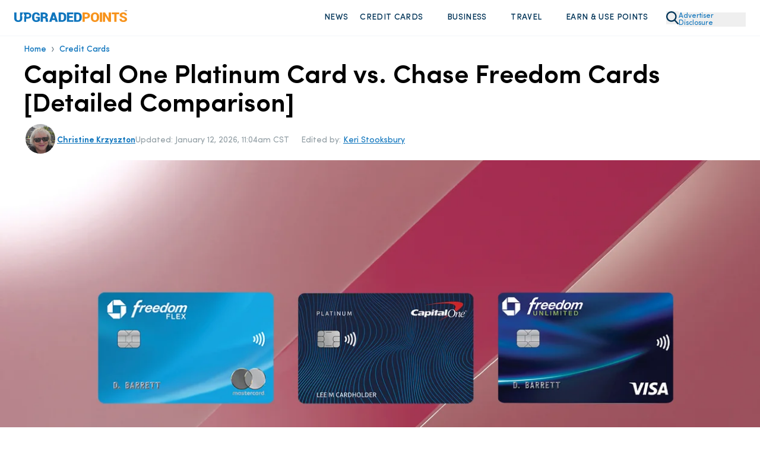

--- FILE ---
content_type: text/html
request_url: https://upgradedpoints.com/credit-cards/capone-platinum-card-vs-chase-freedom-cards/
body_size: 140285
content:
<!DOCTYPE html><html lang="en-US" translate="no"><head><meta charSet="utf-8"/><meta http-equiv="x-ua-compatible" content="ie=edge"/><meta name="viewport" content="width=device-width, initial-scale=1, shrink-to-fit=no"/><title data-gatsby-head="true">Capital One Platinum Card vs. Chase Freedom Cards [2026]</title><script rel="preload" src="/_fs-ch-1T1wmsGaOgGaSxcX/assets/script.js"></script><link rel="preload" href="/fonts/SofiaProRegular.woff" as="font" type="font/woff" crossorigin="anonymous"/><link rel="preload" href="/fonts/SofiaProMedium.woff" as="font" type="font/woff" crossorigin="anonymous"/><link rel="preload" href="/fonts/SofiaProSemiBold.woff" as="font" type="font/woff" crossorigin="anonymous"/><link rel="preload" href="/fonts/SofiaProBold.woff" as="font" type="font/woff" crossorigin="anonymous"/><meta name="generator" content="Gatsby 5.13.7"/><meta name="description" content="Want a rewards-earning card like the Chase Freedom cards but you have no or poor credit? Here&#x27;s how the Capital One Platinum card can help you." data-gatsby-head="true"/><meta name="author" content="Christine Krzyszton" data-gatsby-head="true"/><meta property="article:author" content="https://www.facebook.com/christine.krzyszton" data-gatsby-head="true"/><meta name="twitter:creator" content="@CKaway" data-gatsby-head="true"/><meta name="robots" content="index, follow, max-image-preview:large, max-snippet:-1, max-video-preview:-1" data-gatsby-head="true"/><meta property="og:locale" content="en_US" data-gatsby-head="true"/><meta property="og:type" content="article" data-gatsby-head="true"/><meta property="og:title" content="Capital One Platinum Card vs. Chase Freedom Cards [Comparison]" data-gatsby-head="true"/><meta property="og:description" content="Want a rewards-earning card like the Chase Freedom cards but you have no or poor credit? Here&#x27;s how the Capital One Platinum card can help you." data-gatsby-head="true"/><meta property="og:url" content="https://upgradedpoints.com/credit-cards/capone-platinum-card-vs-chase-freedom-cards/" data-gatsby-head="true"/><meta property="og:site_name" content="UpgradedPoints.com" data-gatsby-head="true"/><meta property="article:publisher" content="https://www.facebook.com/upgradedpoints/" data-gatsby-head="true"/><meta property="article:modified_time" content="2026-01-12T17:04:59+00:00" data-gatsby-head="true"/><meta property="og:image" content="https://upgradedpoints.com/wp-content/uploads/2023/05/Capital-One-Platinum-cs-Chase-Freedom-Flex-vs-Chase-Freedom-Unlimited-Upgraded-Points-1.jpg" data-gatsby-head="true"/><meta property="og:image:width" content="1920" data-gatsby-head="true"/><meta property="og:image:height" content="1080" data-gatsby-head="true"/><meta property="og:image:type" content="image" data-gatsby-head="true"/><meta name="twitter:card" content="summary_large_image" data-gatsby-head="true"/><meta name="twitter:site" content="@upgradedpoints" data-gatsby-head="true"/><meta name="twitter:label1" content="Est. reading time" data-gatsby-head="true"/><meta name="twitter:data1" content="11 minutes" data-gatsby-head="true"/><meta name="twitter:label2" content="Written by" data-gatsby-head="true"/><meta name="twitter:label2" content="Christine Krzyszton" data-gatsby-head="true"/><style>.gatsby-image-wrapper{position:relative;overflow:hidden}.gatsby-image-wrapper picture.object-fit-polyfill{position:static!important}.gatsby-image-wrapper img{bottom:0;height:100%;left:0;margin:0;max-width:none;padding:0;position:absolute;right:0;top:0;width:100%;object-fit:cover}.gatsby-image-wrapper [data-main-image]{opacity:0;transform:translateZ(0);transition:opacity .25s linear;will-change:opacity}.gatsby-image-wrapper-constrained{display:inline-block;vertical-align:top}</style><noscript><style>.gatsby-image-wrapper noscript [data-main-image]{opacity:1!important}.gatsby-image-wrapper [data-placeholder-image]{opacity:0!important}</style></noscript><script type="module">const e="undefined"!=typeof HTMLImageElement&&"loading"in HTMLImageElement.prototype;e&&document.body.addEventListener("load",(function(e){const t=e.target;if(void 0===t.dataset.mainImage)return;if(void 0===t.dataset.gatsbyImageSsr)return;let a=null,n=t;for(;null===a&&n;)void 0!==n.parentNode.dataset.gatsbyImageWrapper&&(a=n.parentNode),n=n.parentNode;const o=a.querySelector("[data-placeholder-image]"),r=new Image;r.src=t.currentSrc,r.decode().catch((()=>{})).then((()=>{t.style.opacity=1,o&&(o.style.opacity=0,o.style.transition="opacity 500ms linear")}))}),!0);</script><link rel="icon" href="/favicon-32x32.png?v=2806b517f14f082835dab5ff53ef9e18" type="image/png"/><link rel="manifest" href="/manifest.webmanifest" crossorigin="anonymous"/><link rel="apple-touch-icon" sizes="96x96" href="/favicon-96x96.png?v=2806b517f14f082835dab5ff53ef9e18"/><link rel="apple-touch-icon" sizes="48x48" href="/favicon-48x48.png?v=2806b517f14f082835dab5ff53ef9e18"/><link rel="apple-touch-icon" sizes="16x16" href="/favicon-16x16.png?v=2806b517f14f082835dab5ff53ef9e18"/><script>window.dataLayer = window.dataLayer || [];window.dataLayer.push({"platform":"gatsby"}); (function(w,d,s,l,i){w[l]=w[l]||[];w[l].push({'gtm.start': new Date().getTime(),event:'gtm.js'});var f=d.getElementsByTagName(s)[0], j=d.createElement(s),dl=l!='dataLayer'?'&l='+l:'';j.async=true;j.src= 'https://www.googletagmanager.com/gtm.js?id='+i+dl+'';f.parentNode.insertBefore(j,f); })(window,document,'script','dataLayer', 'GTM-NNBF2VD');</script><link rel="canonical" href="https://upgradedpoints.com/credit-cards/capone-platinum-card-vs-chase-freedom-cards/" data-gatsby-head="true"/><script type="application/ld+json" class="yoast-schema-graph" data-gatsby-head="true">{"@context":"https://schema.org","@graph":[{"@type":"Article","@id":"https://upgradedpoints.com/credit-cards/capone-platinum-card-vs-chase-freedom-cards/#article","isPartOf":{"@id":"https://upgradedpoints.com/credit-cards/capone-platinum-card-vs-chase-freedom-cards/"},"author":{"name":"Christine Krzyszton","@id":"https://upgradedpoints.com/#/schema/person/fbc2eaf0eaebe268d10e9db46e80a7c6"},"headline":"Capital One Platinum Card vs. Chase Freedom Cards [Detailed Comparison]","datePublished":"2021-06-13T13:30:59+00:00","dateModified":"2026-01-12T17:04:59+00:00","mainEntityOfPage":{"@id":"https://upgradedpoints.com/credit-cards/capone-platinum-card-vs-chase-freedom-cards/"},"wordCount":2345,"publisher":{"@id":"https://upgradedpoints.com/#organization"},"keywords":["Credit Card Comparisons Personal"],"articleSection":["Credit Cards"],"inLanguage":"en-US","copyrightYear":"2026","copyrightHolder":{"@id":"https://upgradedpoints.com/#organization"},"image":{"@id":"/credit-cards/capone-platinum-card-vs-chase-freedom-cards/#primaryimage"},"thumbnailUrl":"https://upgradedpoints.com/wp-content/uploads/2023/05/Capital-One-Platinum-cs-Chase-Freedom-Flex-vs-Chase-Freedom-Unlimited-Upgraded-Points-1.jpg"},{"@type":"WebPage","@id":"https://upgradedpoints.com/credit-cards/capone-platinum-card-vs-chase-freedom-cards/","url":"https://upgradedpoints.com/credit-cards/capone-platinum-card-vs-chase-freedom-cards/","name":"Capital One Platinum Card vs. Chase Freedom Cards [2026]","isPartOf":{"@id":"https://upgradedpoints.com/#website"},"datePublished":"2021-06-13T13:30:59+00:00","dateModified":"2026-01-12T17:04:59+00:00","description":"Want a rewards-earning card like the Chase Freedom cards but you have no or poor credit? Here's how the Capital One Platinum card can help you.","breadcrumb":{"@id":"https://upgradedpoints.com/credit-cards/capone-platinum-card-vs-chase-freedom-cards/#breadcrumb"},"inLanguage":"en-US","potentialAction":[{"@type":"ReadAction","target":["https://upgradedpoints.com/credit-cards/capone-platinum-card-vs-chase-freedom-cards/"]}],"primaryImageOfPage":{"@id":"https://upgradedpoints.com/credit-cards/capone-platinum-card-vs-chase-freedom-cards/#primaryimage"},"image":{"@id":"https://upgradedpoints.com/credit-cards/capone-platinum-card-vs-chase-freedom-cards/#primaryimage"},"thumbnailUrl":"https://upgradedpoints.com/wp-content/uploads/2023/05/Capital-One-Platinum-cs-Chase-Freedom-Flex-vs-Chase-Freedom-Unlimited-Upgraded-Points-1.jpg"},{"@type":"BreadcrumbList","@id":"https://upgradedpoints.com/credit-cards/capone-platinum-card-vs-chase-freedom-cards/#breadcrumb","itemListElement":[{"@type":"ListItem","position":1,"name":"Home","item":"https://upgradedpoints.com/"},{"@type":"ListItem","position":2,"name":"Credit Cards"}]},{"@type":"WebSite","@id":"https://upgradedpoints.com/#website","url":"https://upgradedpoints.com/","name":"UpgradedPoints.com","description":"Upgrade Your Travel","publisher":{"@id":"https://upgradedpoints.com/#organization"},"potentialAction":[{"@type":"SearchAction","target":{"@type":"EntryPoint","urlTemplate":"https://upgradedpoints.com/search/{search_term_string}"},"query-input":{"@type":"PropertyValueSpecification","valueRequired":true,"valueName":"search_term_string"}}],"inLanguage":"en-US"},{"@type":"Organization","@id":"https://upgradedpoints.com/#organization","name":"UpgradedPoints.com","alternateName":"UP","url":"https://upgradedpoints.com/","logo":{"@type":"ImageObject","inLanguage":"en-US","@id":"https://upgradedpoints.com/#/schema/logo/image/","url":"https://upgradedpoints.com/wp-content/uploads/2020/09/favicon.png","contentUrl":"https://upgradedpoints.com/wp-content/uploads/2020/09/favicon.png","width":512,"height":512,"caption":"UpgradedPoints.com"},"image":{"@id":"https://upgradedpoints.com/#/schema/logo/image/"},"sameAs":["https://www.facebook.com/upgradedpoints/","https://x.com/upgradedpoints","https://mastodon.social/@upgradedpoints","https://instagram.com/upgradedpoints/","https://www.pinterest.com/upgradedpoints/","https://www.linkedin.com/company/upgraded-points","https://www.wikidata.org/wiki/Q97119102","https://www.youtube.com/@Upgradedpoints"]},{"@type":"Person","@id":"https://upgradedpoints.com/#/schema/person/fbc2eaf0eaebe268d10e9db46e80a7c6","name":"Christine Krzyszton","image":{"@type":"ImageObject","inLanguage":"en-US","@id":"https://upgradedpoints.com/#/schema/person/image/","url":"https://secure.gravatar.com/avatar/af08f5dce6964be88cf279bb23772110?s=96&r=g","contentUrl":"https://secure.gravatar.com/avatar/af08f5dce6964be88cf279bb23772110?s=96&r=g","caption":"Christine Krzyszton"},"description":"Senior Finance Contributor","sameAs":["https://upgradedpoints.com/author/christine/","https://www.facebook.com/christine.krzyszton","https://www.linkedin.com/in/christinekrzyszton/","https://x.com/CKaway"],"jobTitle":"Senior Finance Contributor","url":"https://upgradedpoints.com/author/christine/"},{"@type":"ImageObject","inLanguage":"en-US","@id":"https://upgradedpoints.com/credit-cards/capone-platinum-card-vs-chase-freedom-cards/#primaryImage","url":"https://upgradedpoints.com/wp-content/uploads/2023/05/Capital-One-Platinum-cs-Chase-Freedom-Flex-vs-Chase-Freedom-Unlimited-Upgraded-Points-1.jpg","contentUrl":"https://upgradedpoints.com/wp-content/uploads/2023/05/Capital-One-Platinum-cs-Chase-Freedom-Flex-vs-Chase-Freedom-Unlimited-Upgraded-Points-1.jpg","width":0,"height":0,"caption":""}]}</script><script type="application/ld+json" data-gatsby-head="true">{"@context":"https://schema.org","@type":"FAQPage","mainEntity":[{"@type":"Question","name":"Which Chase Freedom card is best?","acceptedAnswer":[{"@type":"Answer","text":"The Freedom Unlimited card and the Freedom Flex card offer very similar benefits, so it’s hard to wrong with either one. The Freedom Flex card does offer a cell phone protection benefit that the Freedom Unlimited card does not have.\nBoth cards offer bonus category earnings but the Freedom Flex card offers 5% cash-back on rotating quarterly bonus categories, up to $1,500 in purchases. However, the Freedom Unlimited card offers 1.5% cash-back on all other purchases while the Freedom Flex card offers just 1% cash-back on all other purchases.\nNeither card charges an annual fee.\n"}]},{"@type":"Question","name":"Can I have more than 1 Chase Freedom card?","acceptedAnswer":[{"@type":"Answer","text":"Yes, you can have more than 1 Freedom card. You may not receive a welcome bonus, however, if you have received a welcome bonus on the same card within the past 24 months.\n"}]},{"@type":"Question","name":"Is the Capital One Platinum card a secured card?","acceptedAnswer":[{"@type":"Answer","text":"No. The Capital One Platinum card is not a secured credit card and does not require a security deposit.\n"}]},{"@type":"Question","name":"Do Chase Freedom cards charge foreign transaction fees?","acceptedAnswer":[{"@type":"Answer","text":"Yes, both the Freedom Unlimited card and Freedom Flex card charge a foreign transaction fee.\n"}]},{"@type":"Question","name":"What is the credit limit on the Capital One Platinum card?","acceptedAnswer":[{"@type":"Answer","text":"The initial credit limit on the Capital One Platinum card is $300. After as little as 6 months, you may qualify for a higher credit limit.\n"}]}]}</script><link rel="alternate" type="application/rss+xml" title="Upgraded Points Feed" href="https://upgradedpoints.com/feed/" data-gatsby-head="true"/><link rel="alternate" type="application/rss+xml" title="Upgraded Points Credit Cards Feed" href="https://upgradedpoints.com/credit-cards/feed/" data-gatsby-head="true"/><link rel="stylesheet" href="/styles.css"/><style title="Critical Styles">@font-face{font-display:swap;font-family:Sofia Pro;font-style:normal;font-weight:400;src:url(/fonts/SofiaProRegular.woff) format("woff")}@font-face{font-display:swap;font-family:Sofia Pro;font-style:normal;font-weight:500;src:url(/fonts/SofiaProMedium.woff) format("woff")}@font-face{font-display:swap;font-family:Sofia Pro;font-style:normal;font-weight:600;src:url(/fonts/SofiaProSemiBold.woff) format("woff")}@font-face{font-display:swap;font-family:Sofia Pro;font-style:italic;font-weight:400;src:url(/fonts/SofiaProRegular-Italic.woff) format("woff")}@font-face{font-display:swap;font-family:Sofia Pro;font-style:italic;font-weight:500;src:url(/fonts/SofiaProMedium-Italic.woff) format("woff")}@font-face{font-display:swap;font-family:Sofia Pro;font-style:italic;font-weight:600;src:url(/fonts/SofiaProSemiBold-Italic.woff) format("woff")}.grecaptcha-badge{display:none!important;z-index:100}

/*! tailwindcss v3.4.4 | MIT License | https://tailwindcss.com*/*,:after,:before{border:0 solid;box-sizing:border-box}:after,:before{--tw-content:""}:host,html{-webkit-text-size-adjust:100%;font-feature-settings:normal;-webkit-tap-highlight-color:transparent;font-family:ui-sans-serif,system-ui,sans-serif,Apple Color Emoji,Segoe UI Emoji,Segoe UI Symbol,Noto Color Emoji;font-variation-settings:normal;line-height:1.5;-moz-tab-size:4;-o-tab-size:4;tab-size:4}body{line-height:inherit;margin:0}hr{border-top-width:1px;color:inherit;height:0}abbr:where([title]){-webkit-text-decoration:underline dotted;text-decoration:underline dotted}h1,h2,h3,h4,h5,h6{font-size:inherit;font-weight:inherit}a{color:inherit;text-decoration:inherit}b,strong{font-weight:bolder}code,kbd,pre,samp{font-feature-settings:normal;font-family:ui-monospace,SFMono-Regular,Menlo,Monaco,Consolas,Liberation Mono,Courier New,monospace;font-size:1em;font-variation-settings:normal}small{font-size:80%}sub,sup{font-size:75%;line-height:0;position:relative;vertical-align:baseline}sub{bottom:-.25em}sup{top:-.5em}table{border-collapse:collapse;border-color:inherit;text-indent:0}button,input,optgroup,select,textarea{font-feature-settings:inherit;color:inherit;font-family:inherit;font-size:100%;font-variation-settings:inherit;font-weight:inherit;letter-spacing:inherit;line-height:inherit;margin:0;padding:0}button,select{text-transform:none}button,input:where([type=button]),input:where([type=reset]),input:where([type=submit]){-webkit-appearance:button;background-color:transparent;background-image:none}:-moz-focusring{outline:auto}:-moz-ui-invalid{box-shadow:none}progress{vertical-align:baseline}::-webkit-inner-spin-button,::-webkit-outer-spin-button{height:auto}[type=search]{-webkit-appearance:textfield;outline-offset:-2px}::-webkit-search-decoration{-webkit-appearance:none}::-webkit-file-upload-button{-webkit-appearance:button;font:inherit}summary{display:list-item}blockquote,dd,dl,figure,h1,h2,h3,h4,h5,h6,hr,p,pre{margin:0}fieldset{margin:0}fieldset,legend{padding:0}menu,ol,ul{list-style:none;margin:0;padding:0}dialog{padding:0}textarea{resize:vertical}input::-moz-placeholder,textarea::-moz-placeholder{color:#9ca3af;opacity:1}input::placeholder,textarea::placeholder{color:#9ca3af;opacity:1}[role=button],button{cursor:pointer}:disabled{cursor:default}audio,canvas,embed,iframe,img,object,svg,video{display:block;vertical-align:middle}img,video{height:auto;max-width:100%}[hidden]{display:none}*,:after,:before{--tw-border-spacing-x:0;--tw-border-spacing-y:0;--tw-translate-x:0;--tw-translate-y:0;--tw-rotate:0;--tw-skew-x:0;--tw-skew-y:0;--tw-scale-x:1;--tw-scale-y:1;--tw-pan-x: ;--tw-pan-y: ;--tw-pinch-zoom: ;--tw-scroll-snap-strictness:proximity;--tw-gradient-from-position: ;--tw-gradient-via-position: ;--tw-gradient-to-position: ;--tw-ordinal: ;--tw-slashed-zero: ;--tw-numeric-figure: ;--tw-numeric-spacing: ;--tw-numeric-fraction: ;--tw-ring-inset: ;--tw-ring-offset-width:0px;--tw-ring-offset-color:#fff;--tw-ring-color:rgba(59,130,246,.5);--tw-ring-offset-shadow:0 0 #0000;--tw-ring-shadow:0 0 #0000;--tw-shadow:0 0 #0000;--tw-shadow-colored:0 0 #0000;--tw-blur: ;--tw-brightness: ;--tw-contrast: ;--tw-grayscale: ;--tw-hue-rotate: ;--tw-invert: ;--tw-saturate: ;--tw-sepia: ;--tw-drop-shadow: ;--tw-backdrop-blur: ;--tw-backdrop-brightness: ;--tw-backdrop-contrast: ;--tw-backdrop-grayscale: ;--tw-backdrop-hue-rotate: ;--tw-backdrop-invert: ;--tw-backdrop-opacity: ;--tw-backdrop-saturate: ;--tw-backdrop-sepia: ;--tw-contain-size: ;--tw-contain-layout: ;--tw-contain-paint: ;--tw-contain-style: }::backdrop{--tw-border-spacing-x:0;--tw-border-spacing-y:0;--tw-translate-x:0;--tw-translate-y:0;--tw-rotate:0;--tw-skew-x:0;--tw-skew-y:0;--tw-scale-x:1;--tw-scale-y:1;--tw-pan-x: ;--tw-pan-y: ;--tw-pinch-zoom: ;--tw-scroll-snap-strictness:proximity;--tw-gradient-from-position: ;--tw-gradient-via-position: ;--tw-gradient-to-position: ;--tw-ordinal: ;--tw-slashed-zero: ;--tw-numeric-figure: ;--tw-numeric-spacing: ;--tw-numeric-fraction: ;--tw-ring-inset: ;--tw-ring-offset-width:0px;--tw-ring-offset-color:#fff;--tw-ring-color:rgba(59,130,246,.5);--tw-ring-offset-shadow:0 0 #0000;--tw-ring-shadow:0 0 #0000;--tw-shadow:0 0 #0000;--tw-shadow-colored:0 0 #0000;--tw-blur: ;--tw-brightness: ;--tw-contrast: ;--tw-grayscale: ;--tw-hue-rotate: ;--tw-invert: ;--tw-saturate: ;--tw-sepia: ;--tw-drop-shadow: ;--tw-backdrop-blur: ;--tw-backdrop-brightness: ;--tw-backdrop-contrast: ;--tw-backdrop-grayscale: ;--tw-backdrop-hue-rotate: ;--tw-backdrop-invert: ;--tw-backdrop-opacity: ;--tw-backdrop-saturate: ;--tw-backdrop-sepia: ;--tw-contain-size: ;--tw-contain-layout: ;--tw-contain-paint: ;--tw-contain-style: }.container{width:100%}@media (min-width:640px){.container{max-width:640px}}@media (min-width:768px){.container{max-width:768px}}@media (min-width:1024px){.container{max-width:1024px}}@media (min-width:1280px){.container{max-width:1280px}}@media (min-width:1536px){.container{max-width:1536px}}@media (max-width:834px){div#gatsby-focus-wrapper{overflow-x:hidden;width:100vw}body{overflow-x:hidden;width:calc(100vw - 35px)}}body{font-family:Sofia Pro,Helvetica,Arial,sans-serif;max-width:100vw;overflow-x:hidden;position:relative}body.no-scroll{overflow:hidden}select{-webkit-appearance:none;-moz-appearance:none;appearance:none}del,s{text-decoration-color:#e3130c!important;text-decoration-thickness:1.6px!important}h2,h3,h4{--tw-text-opacity:1;color:rgb(0 52 88/var(--tw-text-opacity));margin-bottom:2rem;margin-top:2rem}p{--tw-text-opacity:1;color:rgb(51 67 78/var(--tw-text-opacity));font-size:1rem;line-height:1.5rem;margin-bottom:1.25rem;margin-top:1.25rem}@media (min-width:1024px){p{font-size:1.125rem;line-height:1.75rem}}h2{font-size:2.25rem;font-weight:700;line-height:2.5rem}h3{font-size:1.5rem;font-weight:600;line-height:2rem}@media (min-width:768px){h3{font-size:1.875rem;line-height:2.25rem}}h4{font-size:1.25rem;font-weight:500;line-height:1.75rem}summary::-webkit-details-marker,summary::marker{display:none}summary.up-hello-bar::-webkit-details-marker,summary.up-hello-bar::marker{display:none!important}summary{cursor:pointer;-webkit-user-select:none;-moz-user-select:none;user-select:none}.search-page .search-page__container{display:flex;min-height:55vh}@media (min-width:768px){.search-page .search-page__container{min-height:70vh}}@media(max-width:380px){.search-page .search-page__container{min-height:45vh}}.search-page .search-page__container .loader-container,.search-page .search-page__container .search-page__content,.search-page__container h4.error{margin:auto}.search-page__content{padding-bottom:2rem;padding-top:2rem;width:100%}.search-page__content .guideBlocks{padding-bottom:0}.search-page__content .guideBlocks~.container{padding-top:1.5rem}.article h2{--tw-text-opacity:1;color:rgb(0 52 88/var(--tw-text-opacity))}.article h2,.article h3{margin-bottom:1rem;margin-top:1.5rem}.article>p,.articleContent>p{font-size:1.125rem;line-height:1.75rem;margin-bottom:1rem;margin-top:1rem}.article>h2,.articleContent>h2{font-size:1.875rem;line-height:2.25rem}.article>h2,.article>h3,.article>h4,.articleContent>h2,.articleContent>h3,.articleContent>h4{font-weight:600}.article>h3,.articleContent>h3{font-size:1.5rem;font-weight:500!important;line-height:2rem;margin-bottom:1rem}.article>h4,.articleContent>h4{font-size:1.25rem;line-height:1.75rem}.article>h5,.articleContent>h5{font-size:1.5rem;line-height:2rem}.container{margin-left:auto;margin-right:auto;padding-left:1.5rem;padding-right:1.5rem}@media (min-width:768px){.container{max-width:1000px!important;padding-left:2rem;padding-right:2rem}}@media (min-width:1024px){.container{padding-left:0;padding-right:0}}@media (min-width:1280px){.container{max-width:1200px!important}}@media (min-width:1536px){.container{padding:0}}#gatsby-focus-wrapper>header{--tw-bg-opacity:1;background-color:rgb(255 255 255/var(--tw-bg-opacity));position:relative;transition-duration:.15s;transition-timing-function:cubic-bezier(.4,0,.2,1)}@media (min-width:1024px){#gatsby-focus-wrapper>header{padding-bottom:10px;padding-top:10px}}#gatsby-focus-wrapper>header.sticky-nav{--tw-border-opacity:1;border-bottom-width:1px;border-color:rgb(238 238 238/var(--tw-border-opacity));border-style:solid;box-shadow:0 15px 30px rgba(0,0,0,.1);position:fixed;top:0;width:100%;z-index:80}#gatsby-focus-wrapper>header .headerWrapper{align-content:center;align-items:center;display:flex;justify-content:space-between;margin-left:auto;margin-right:auto;padding:1rem 1rem .5rem;position:relative;width:100%}@media (min-width:768px){#gatsby-focus-wrapper>header .headerWrapper{gap:1.5rem;padding:1rem 1.5rem}}@media (min-width:1024px){#gatsby-focus-wrapper>header .headerWrapper{padding-bottom:0;padding-top:0}}.headerLogo{text-align:center}@media (min-width:768px){.headerLogo{text-align:left}}@media (min-width:1024px){.headerLogo{flex-basis:20%}}.headerLogo img{max-width:190px}button.advertiser-disclosure{--tw-text-opacity:1;color:rgb(15 117 189/var(--tw-text-opacity));display:inline-block;font-size:.75rem;line-height:.75rem;margin-bottom:.3rem;margin-top:10px;text-align:left;width:-moz-fit-content;width:fit-content;z-index:30}button.advertiser-disclosure:hover{cursor:pointer}.headerNav{--tw-bg-opacity:1;background-color:rgb(255 255 255/var(--tw-bg-opacity));flex-basis:50%;left:0;position:absolute;right:0;top:0;z-index:95}@media (min-width:1024px){.headerNav{flex-basis:75%;position:static}}.headerNav>ul{--tw-bg-opacity:1;--tw-shadow:0 20px 25px -5px rgba(0,0,0,.1),0 8px 10px -6px rgba(0,0,0,.1);--tw-shadow-colored:0 20px 25px -5px var(--tw-shadow-color),0 8px 10px -6px var(--tw-shadow-color);align-items:flex-end;align-items:center;background-color:rgb(255 255 255/var(--tw-bg-opacity));box-shadow:var(--tw-ring-offset-shadow,0 0 #0000),var(--tw-ring-shadow,0 0 #0000),var(--tw-shadow);display:none;justify-content:flex-end;left:0;overflow-y:scroll;position:absolute;right:0;top:75px;z-index:100}.up-hello-bar.headerNav>ul{display:none!important}@media (min-width:768px){.headerNav>ul{max-width:101.75%!important;width:105%!important}}@media (min-width:1024px){.headerNav>ul{--tw-bg-opacity:1!important;--tw-shadow:0 0 #0000;--tw-shadow-colored:0 0 #0000;background-color:rgb(255 255 255/var(--tw-bg-opacity))!important;background-color:transparent;box-shadow:var(--tw-ring-offset-shadow,0 0 #0000),var(--tw-ring-shadow,0 0 #0000),var(--tw-shadow);display:flex;height:auto!important;max-width:none!important;overflow:hidden;padding-bottom:0;position:static;width:auto!important}}nav.headerNav ul::-webkit-scrollbar{display:none}nav.up-hello-bar.headerNav ul::-webkit-scrollbar{display:none!important}.headerNav>ul>li{--tw-border-opacity:1;border-bottom-width:1px;border-color:rgb(204 204 204/var(--tw-border-opacity));border-style:solid;display:flex;flex-direction:column;margin-bottom:-1px;position:relative}@media (min-width:1024px){.headerNav>ul>li{border-width:0;display:inline;margin-bottom:0;position:static}}.headerNav ul img{--tw-scale-x:.75;--tw-scale-y:.75;transform:translate(var(--tw-translate-x),var(--tw-translate-y)) rotate(var(--tw-rotate)) skewX(var(--tw-skew-x)) skewY(var(--tw-skew-y)) scaleX(var(--tw-scale-x)) scaleY(var(--tw-scale-y))}@media (min-width:1024px){.headerNav ul img{--tw-scale-x:1;--tw-scale-y:1;transform:translate(var(--tw-translate-x),var(--tw-translate-y)) rotate(var(--tw-rotate)) skewX(var(--tw-skew-x)) skewY(var(--tw-skew-y)) scaleX(var(--tw-scale-x)) scaleY(var(--tw-scale-y))}.headerNav ul li:hover .dropdown{display:flex}.headerNav ul li:hover .hover-off.dropdown{display:none}}.headerNav>ul>li>a,.headerNav>ul>li>span{--tw-bg-opacity:1;--tw-text-opacity:1;align-items:center;background-color:rgb(244 248 251/var(--tw-bg-opacity));color:rgb(0 52 88/var(--tw-text-opacity));cursor:pointer;display:flex;font-size:1rem;font-weight:600;justify-content:space-between;letter-spacing:.025em;line-height:1.5rem;padding:15px;padding-left:1.5rem!important;padding-right:1rem!important;text-transform:uppercase;width:100%}.headerNav>ul>li>a:hover,.headerNav>ul>li>span:hover{--tw-bg-opacity:1;background-color:rgb(245 250 255/var(--tw-bg-opacity))}@media (min-width:1024px){.headerNav>ul>li>a,.headerNav>ul>li>span{--tw-bg-opacity:1;background-color:rgb(255 255 255/var(--tw-bg-opacity));border-radius:.375rem;font-size:.875rem;font-weight:500;justify-content:flex-start;line-height:1.25rem;padding:10px!important}}.headerNav ul>li>a img,.headerNav ul>li>span img{height:14px;width:14px}.headerNav>ul>li>a.active{--tw-bg-opacity:1;background-color:rgb(245 250 255/var(--tw-bg-opacity))}.headerNav ul>li .selectedNavContainer{position:relative;width:100%}.headerNav ul>li .fakeDiv{display:none;height:10px;position:absolute;top:0;width:100%}.up-hello-bar.headerNav ul>li .fakeDiv{display:none!important}@media (min-width:1024px){.headerNav ul>li .fakeDiv{display:block}}.headerNav ul>li .selectedNavItem{bottom:-30px;display:none!important;height:0;left:45%;position:absolute;width:0;z-index:90}@media (min-width:1024px){.headerNav ul>li .selectedNavItem{display:block}}.headerNav ul>li .selectedNavItem{border-bottom:24px solid #fff;border-left:16px solid transparent;border-right:16px solid transparent}.headerNav>ul>li>button{padding-bottom:15px;padding-top:15px}@media (min-width:1536px){.headerNav>ul>li>button{padding-bottom:25px;padding-top:25px}}@media (min-width:1024px){.headerNav>ul>li>a button,.headerNav>ul>li>span button{margin-left:5px}}.headerNav a svg,.headerNav button svg,.headerNav span svg{display:block}@media (min-width:1024px){.headerNav a svg,.headerNav button svg,.headerNav span svg{display:none}}.headerNav a button.mobileNav{display:flex;justify-content:flex-end}@media (min-width:1024px){.headerNav a button.mobileNav{display:none}}.headerNav a .desktop-dropdown-icon,.headerNav span .desktop-dropdown-icon{--tw-scale-x:.75;--tw-scale-y:.75;display:none;margin-top:-3px;opacity:.75;transform:translate(var(--tw-translate-x),var(--tw-translate-y)) rotate(var(--tw-rotate)) skewX(var(--tw-skew-x)) skewY(var(--tw-skew-y)) scaleX(var(--tw-scale-x)) scaleY(var(--tw-scale-y))}.up-hello-bar .headerNav span .desktop-dropdown-icon,.up-hello-bar.headerNav a .desktop-dropdown-icon{display:none!important}@media (min-width:1024px){.headerNav a .desktop-dropdown-icon,.headerNav span .desktop-dropdown-icon{display:block}}.desktop-dropdown-menu{margin-right:20.5px;position:relative}.desktop-dropdown-menu:before{--tw-scale-x:.75;--tw-scale-y:.75;--tw-content:"";background-image:url(/svgs/chevron-down.svg);background-repeat:no-repeat;content:var(--tw-content);display:none;height:10px;margin-top:-3px;opacity:.75;position:absolute;right:7px;transform:translate(var(--tw-translate-x),var(--tw-translate-y)) rotate(var(--tw-rotate)) skewX(var(--tw-skew-x)) skewY(var(--tw-skew-y)) scaleX(var(--tw-scale-x)) scaleY(var(--tw-scale-y));width:20px}.up-hello-bar.desktop-dropdown-menu:before{display:none!important}@media (min-width:1024px){.desktop-dropdown-menu:before{display:block}}.headerNav>ul>li>a .chevron-icon{display:none}.up-hello-bar.headerNav>ul>li>a .chevron-icon{display:none!important}.headerNav>ul>.nav-search-icon{margin-left:15px}.headerNav>ul>.nav-search-icon svg{display:block}.headerNav .dropdown .dropdownCategory ul.mobile-sub-menu-item__menu li a{display:block;padding-left:7px;position:relative}@media (min-width:1024px){.headerNav .dropdown .dropdownCategory ul.mobile-sub-menu-item__menu li a{padding-left:0}}ul.mobile-sub-menu-item__menu li:before{--tw-content:"";background-image:url(/shared/nav-arrow.svg);background-repeat:no-repeat;background-size:contain;content:var(--tw-content);height:11px;left:2px;position:relative;top:2px;width:7px}@media (min-width:1024px){ul.mobile-sub-menu-item__menu li:before{position:absolute}}.dropdown-subnav ul.mobile-sub-menu-item__menu li img{height:16px;-o-object-fit:contain!important;object-fit:contain!important;-o-object-position:center;object-position:center;position:relative;width:11px}input.mobile-menu-toggle{-webkit-appearance:none;-moz-appearance:none;appearance:none;border-width:0;height:20px;position:relative;width:22px}@media (min-width:1024px){input.mobile-menu-toggle{display:none}}input.primary-menu-toggle:before{--tw-content:"";background-image:url(/svgs/bars.svg);background-repeat:no-repeat;content:var(--tw-content);height:20px;position:absolute;width:22px}input.primary-menu-toggle:checked:before{background-image:url(/svgs/times.svg)}input.mobile-menu-toggle.sub-menu-item{bottom:0;left:0;padding-bottom:27px;padding-top:27px;position:absolute;right:0;top:0;width:100%;z-index:50}.dropdown-subnav input.mobile-menu-toggle:before,.headerNav>ul>li>input.mobile-menu-toggle.sub-menu-item:before{--tw-brightness:brightness(.5);--tw-content:"";background-image:url(/svgs/chevron-down.svg);background-repeat:no-repeat;content:var(--tw-content);filter:var(--tw-blur) var(--tw-brightness) var(--tw-contrast) var(--tw-grayscale) var(--tw-hue-rotate) var(--tw-invert) var(--tw-saturate) var(--tw-sepia) var(--tw-drop-shadow);height:9px;position:absolute;right:15px;top:20px;width:15px}.dropdown-subnav input.mobile-menu-toggle:checked:before,.headerNav>ul>li>input.mobile-menu-toggle.sub-menu-item:checked:before{background-image:url(/svgs/chevron-up.svg)}.dropdown-subnav input.mobile-menu-toggle.sub-menu-item{padding:0;top:0}input.mobile-menu-toggle:checked~.dropdown{display:block}@media (min-width:1024px){input.mobile-menu-toggle:checked~.dropdown{display:none}}.dropdown-subnav input.mobile-menu-toggle:before{right:0;top:8px}input.mobile-menu-toggle:checked~ul.mobile-sub-menu-item__menu{display:flex}.hub.btn-activeBonuses .container .fullFeaturedWrapper{border-width:0;margin-bottom:0;margin-top:0;padding:0}.btn-activeBonuses{--tw-bg-opacity:1;background-color:rgb(0 52 88/var(--tw-bg-opacity));border-radius:12px;font-size:.875rem;font-weight:500;line-height:1.25rem;margin-bottom:1rem;margin-top:1rem;margin-inline-end:.5rem;padding:.625rem 1.25rem;text-align:center}.btn-activeBonuses,.btn-activeBonuses:hover{--tw-text-opacity:1;color:rgb(255 255 255/var(--tw-text-opacity))}.btn-activeBonuses:focus{outline:2px solid transparent;outline-offset:2px}.btn-activeBonuses{transition:all .2s ease}.btn-activeBonuses:hover{--tw-bg-opacity:1;background-color:rgb(15 117 189/var(--tw-bg-opacity))}input.mobile-menu-toggle:checked~.headerNav>ul{display:block}@media (min-width:1024px){input.mobile-menu-toggle:checked~.headerNav>ul{display:flex}}body:has(.primary-menu-toggle:checked){overflow:hidden}.dropdown-subnav>ul.mobile-sub-menu-item__menu{display:none;gap:.5rem;margin-bottom:0;padding-left:.5rem}.up-hello-bar.dropdown-subnav>ul.mobile-sub-menu-item__menu{display:none!important}@media (min-width:1024px){.dropdown-subnav>ul.mobile-sub-menu-item__menu{display:flex;gap:0;margin-bottom:20px;padding-left:0}}.dropdown-subnav>ul.mobile-sub-menu-item__menu li{margin-bottom:0}.headerWrapper .close-menu{display:none}.up-hello-bar.headerWrapper .close-menu{display:none!important}.dropdown{display:none;left:0;margin:auto;right:0;top:40px;z-index:50}.up-hello-bar.dropdown{display:none!important}@media (min-width:1024px){.dropdown{position:absolute}}.dropdown{background:transparent}.dropdown a,.dropdownCategory a,.dropdownSubCategory a{--tw-text-opacity:1;color:rgb(0 52 88/var(--tw-text-opacity));font-size:14px;font-weight:400;line-height:1.125rem;position:relative}.dropdown a:hover,.dropdownCategory a:hover,.dropdownSubCategory a:hover{--tw-text-opacity:1;color:rgb(247 148 30/var(--tw-text-opacity));cursor:pointer}.dropdown a{padding-left:.25rem}@media (min-width:1024px){.dropdown a{padding:0}}ul .dropdown a:before{display:none}ul.up-hello-bar .dropdown a:before{display:none!important}.dropdown li{display:flex}.dropdown li img{--tw-scale-x:0.7;--tw-scale-y:0.7;transform:translate(var(--tw-translate-x),var(--tw-translate-y)) rotate(var(--tw-rotate)) skewX(var(--tw-skew-x)) skewY(var(--tw-skew-y)) scaleX(var(--tw-scale-x)) scaleY(var(--tw-scale-y))}.dropdown li span.versus{margin-left:.15rem;margin-right:.15rem;text-transform:lowercase!important}@media (min-width:1024px){.dropdown li span.versus{margin-left:0;margin-right:0}}.dropdown{--tw-bg-opacity:1;background-color:rgb(255 255 255/var(--tw-bg-opacity));width:100%}@media (min-width:1024px){.dropdown{--tw-shadow:0 20px 25px -5px rgba(0,0,0,.1),0 8px 10px -6px rgba(0,0,0,.1);--tw-shadow-colored:0 20px 25px -5px var(--tw-shadow-color),0 8px 10px -6px var(--tw-shadow-color);box-shadow:var(--tw-ring-offset-shadow,0 0 #0000),var(--tw-ring-shadow,0 0 #0000),var(--tw-shadow)}}.dropdownCategory{flex-basis:100%}@media (min-width:768px){.dropdownCategory{flex-basis:33.333333%}}.dropdown .submenu-title,.dropdownCategory .submenu-title{--tw-text-opacity:1;color:rgb(15 117 189/var(--tw-text-opacity));display:inline-block;font-size:1rem;font-weight:600;line-height:1.25rem;margin-bottom:0;margin-top:0;padding-bottom:0;padding-left:0;padding-top:0;position:static;text-transform:capitalize}@media (min-width:1024px){.dropdown .submenu-title,.dropdownCategory .submenu-title{line-height:1.25rem;margin-bottom:1rem;margin-top:1rem}}.dropdown .submenu-title:before{display:none}.up-hello-bar.dropdown .submenu-title:before{display:none!important}.dropdown .dropdown-subnav{--tw-border-opacity:1;border-bottom-width:1px;border-color:rgb(221 221 221/var(--tw-border-opacity));border-style:dashed;display:flex;flex-direction:column;gap:.5rem;padding-bottom:.5rem;position:relative}@media (min-width:1024px){.dropdown .dropdown-subnav{--tw-bg-opacity:1;background-color:rgb(245 250 255/var(--tw-bg-opacity));border-radius:.375rem;border-width:0;display:block;gap:0;padding-bottom:2rem;padding-left:1rem!important;padding-right:1rem!important}}@media (min-width:1280px){.dropdown .dropdown-subnav{padding-left:1.5rem!important;padding-right:1.5rem!important}}.dropdown .dropdown-subnav:last-child{border-width:0}.dropdown-subnav ul{padding-bottom:0}@media (min-width:1024px){.dropdown-subnav ul{padding-bottom:1rem}}.dropdown-subnav ul li{line-height:1.25rem;margin-bottom:.5rem}@media (min-width:1024px){.dropdown-subnav ul li{padding-left:16px}}.dropdown-subnav ul li img{left:0;position:absolute}@media (min-width:768px){.dropdown-subnav .subCategoryImage{margin-bottom:0}}@media (min-width:1024px){.dropdown-subnav .subCategoryImage{height:100px;margin-bottom:1rem}}@media (min-width:1280px){.dropdown-subnav .subCategoryImage{height:130px;margin-bottom:.5rem}}@media (min-width:1536px){.dropdown-subnav .subCategoryImage{height:200px}}.dropdown-subnav figure.subCategoryImage img{border-radius:.375rem}.dropdown-subnav img{-o-object-fit:cover!important;object-fit:cover!important}.dropdown{flex:1 1 0%;flex-direction:column;flex-wrap:nowrap;gap:1rem;margin-left:auto;margin-right:auto;padding:1rem 1rem 1rem 1.5rem}@media (min-width:1024px){.dropdown{flex-direction:row;padding-left:1.5rem;padding-right:1.5rem}}.dropdown ul{align-content:flex-start;align-items:flex-start;display:flex;flex-direction:column;margin-bottom:20px}.dropdown ul.sideBySide{flex-wrap:wrap}@media (min-width:1536px){.dropdown ul.sideBySide{flex-direction:row}.dropdown ul.sideBySide li{width:48%}}.dropdown .allLink{bottom:0;margin-bottom:20px;position:static;text-decoration-line:underline}@media (min-width:1024px){.dropdown .allLink{position:absolute}}.dropdownSubCategory.guides{flex-basis:100%}@media (min-width:1024px){.dropdownSubCategory.guides{--tw-border-opacity:1;border-left-color:rgb(221 221 221/var(--tw-border-opacity));border-left-width:1px;flex-basis:50%;padding-left:2rem}}.dropdownSubCategory.guides ul{flex-direction:row;flex-wrap:wrap;justify-content:flex-start}@media (min-width:1024px){.dropdownSubCategory.guides ul{flex-direction:column}}@media (min-width:1280px){.dropdownSubCategory.guides ul{flex-direction:row}}.dropdownSubCategory.guides li{flex-basis:40%}@media (min-width:768px){.dropdownSubCategory.guides li{flex-basis:48%}}@media (min-width:1024px){.dropdownSubCategory.guides li{flex-basis:40%}}.headerWrapper .inputWrapper{margin-bottom:1rem}.mobileNavToggle{margin-bottom:-8px}.mobileNavToggle button:disabled{--tw-bg-opacity:1;background-color:rgb(255 255 255/var(--tw-bg-opacity))}@media (min-width:1024px) and (max-width:1279px){.headerNav>ul>li:nth-child(2) .dropdown .dropdown-subnav:nth-child(9) ul{display:flex}.headerNav>ul>li:nth-child(2) .dropdown .dropdown-subnav:nth-child(9) ul li{flex:1}.headerNav>ul>li:nth-child(5) .dropdown .dropdown-subnav:nth-child(9){flex-basis:100%!important}.headerNav>ul>li:nth-child(5) .dropdown .dropdown-subnav:nth-child(9) ul{display:flex;flex-direction:row;flex-wrap:wrap}.headerNav>ul>li:nth-child(5) .dropdown .dropdown-subnav:nth-child(9) ul li{flex-basis:19.3%}.dropdown-subnav{flex-basis:23.8%!important}.featuredNewsArticle.cols2 .newsBlockContent{height:100%!important}.featuredNewsArticle.cols2 .newsBlockContent,figure.countries-visited{display:flex;flex-direction:column;justify-content:center}.withIcon{height:90px}}@media (min-width:1024px){.dropdownCategory ul li:last-child{bottom:1rem;position:absolute}.dropdownCategory ul li:last-child img{display:none}.up-hello-bar.dropdownCategory ul li:last-child img{display:none!important}.dropdownCategory ul li:last-child a{margin-left:-15px;padding-left:0;text-decoration-line:underline}}@media (min-width:1280px){nav.headerNav>ul>li:nth-child(4) .dropdown>div:first-child>ul>li:last-child svg{left:24px}}@media (min-width:1024px){.headerLogo{margin-top:-6px}.mobile-sub-menu-item__menu li:last-child:before{display:none}.up-hello-bar.mobile-sub-menu-item__menu li:last-child:before{display:none!important}}@media (min-width:768px) and (max-width:1023px){.dropdown{padding-right:30px}.headerNav>ul>li>input.mobile-menu-toggle.sub-menu-item:before{right:30px}}@media (min-width:1024px) and (max-width:1279px){.dropdown{flex-wrap:wrap!important}.dropdown .dropdown-subnav{flex-basis:32%!important}.headerNav>ul>li:nth-child(4) .dropdown .dropdown-subnav.dropdownCategory{flex-basis:49%!important}.headerNav>ul>li:nth-child(4) .dropdown .dropdown-subnav.dropdownCategory .subCategoryImage{margin-bottom:1rem!important}}@media (max-width:1024px){.headerNav>ul{background:rgba(0,0,0,.5);height:calc(100vh - 80px)}}@media (min-width:1024px) and (max-width:1279px){.headerNav>ul>li:nth-child(4) .dropdown{flex-wrap:wrap!important}@media (min-width:1024px) and (max-width:1279px){.headerNav>ul>li:nth-child(2) .dropdown .dropdown-subnav.dropdownCategory,.headerNav>ul>li:nth-child(4) .dropdown .dropdown-subnav.dropdownCategory,.headerNav>ul>li:nth-child(5) .dropdown .dropdown-subnav.dropdownCategory{flex-basis:23.75%!important}}.headerNav>ul>li:nth-child(4) .dropdown .dropdown-subnav.dropdownCategory .subCategoryImage{@pply h-[100px]}.headerNav>ul>li:nth-child(4) .dropdown .dropdown-subnav.dropdownCategory .dropdown ul.sideBySide li{flex-basis:100%!important}.headerNav>ul>li:nth-child(4) .dropdown ul.sideBySide li{width:100%}}@media (max-width:1023px){.headerNav>ul>li>a{--tw-border-opacity:1;border-bottom-width:1px;border-color:rgb(238 238 238/var(--tw-border-opacity));border-style:solid}.mobile-sub-menu-item__menu>li a{display:block}.dropdown li span.versus{margin:0 -.05rem!important}.dropdown-subnav.dropdownCategory{margin-bottom:.5rem;padding-bottom:.5rem;padding-top:.5rem}.dropdown .dropdown-subnav:last-child{margin-bottom:0}}@media (min-width:1024px){ul.mobile-sub-menu-item__menu img{left:0!important;position:absolute!important}ul.mobile-sub-menu-item__menu li{display:block;line-height:1rem;padding-left:16px!important;position:relative}@media (min-width:1024px){ul.mobile-sub-menu-item__menu li{line-height:1.25rem}}}@media (max-width:767px) and (max-height:800px){.headerNav>ul{height:100vh!important;padding-bottom:160px!important}}@media (min-width:1024px){.dropdownCategory p.submenu-title{margin-bottom:1rem!important}.mobile-sub-menu-item__menu>li{margin-bottom:.5rem!important;padding-left:0!important}@media (min-width:1024px){.mobile-sub-menu-item__menu>li{margin-bottom:.5rem!important}}.mobile-sub-menu-item__menu>li img{margin-right:.25rem;width:11px}}@media (max-width:1024px){.headerNav ul>li button svg{filter:brightness(.5)}}@media (max-width:1023px){.headerWrapper{-moz-column-gap:0!important;column-gap:0!important;flex-wrap:wrap;row-gap:10px!important}#gatsby-focus-wrapper header.template-lander-header .headerWrapper{justify-content:center}.advertiser-disclosure-container{flex-basis:100%;text-align:center}button.advertiser-disclosure{--tw-text-opacity:1!important;background:none!important;bottom:0;color:rgb(15 117 189/var(--tw-text-opacity))!important;display:block;margin-left:auto;margin-right:auto;margin-top:7px;padding:0!important;position:unset!important;right:0}.dropdown .submenu-title:hover{background-image:none!important}}.disclosure-modal-container{--tw-bg-opacity:1;background-color:rgb(8 56 101/var(--tw-bg-opacity));height:100vh;left:auto;padding:30px;position:fixed;right:-300px;top:0;transition:right .33s;width:300px;z-index:100}.disclosure-modal-container__title{--tw-text-opacity:1;color:rgb(255 255 255/var(--tw-text-opacity));font-size:22px;font-weight:700;margin-bottom:.5rem;margin-top:0}@media (min-width:768px){.disclosure-modal-container__title{margin-bottom:2rem;margin-top:2rem}}.disclosure-modal-container__title{line-height:2.25rem}.disclosure-modal-container__content a,.disclosure-modal-container__content>p{--tw-text-opacity:1;color:rgb(255 255 255/var(--tw-text-opacity));font-size:10pt}.disclosure-modal-container__content a{text-decoration-line:underline}.disclosure-modal-container__content>p{line-height:1.25rem}.disclosure-modal-container.open{right:0}.disclosure-modal-container__button.upBtn{--tw-bg-opacity:1;background-color:rgb(37 167 115/var(--tw-bg-opacity));border-radius:5px;font-size:11px;padding-bottom:8px;padding-top:8px}.upBtn{--tw-bg-opacity:1;--tw-text-opacity:1;background-color:rgb(15 117 189/var(--tw-bg-opacity));border-radius:12px;color:rgb(255 255 255/var(--tw-text-opacity));font-size:.875rem;line-height:1.25rem;padding:.5rem 1rem;text-transform:uppercase}.homeIntro{overflow:hidden;padding-bottom:1rem;padding-top:0}@media (min-width:768px){.homeIntro{padding-bottom:2rem;padding-top:2rem}}.homeIntro h1{--tw-text-opacity:1;color:rgb(255 255 255/var(--tw-text-opacity));font-size:1.5rem;font-weight:600;line-height:2rem;line-height:1.25;margin-bottom:1rem;margin-top:0}@media (min-width:768px){.homeIntro h1{font-size:2.25rem;line-height:2.5rem;margin-bottom:2rem}}.homeIntro p,.homeIntro span{--tw-text-opacity:1;color:rgb(255 255 255/var(--tw-text-opacity));margin:0}.homeIntro span{font-size:1.125rem;font-weight:500}@media (min-width:768px){.homeIntro span{font-size:1.25rem;line-height:1.75rem}}.homeIntro p{font-size:1rem;font-weight:300;line-height:1.5rem;margin-bottom:1rem}@media (min-width:1024px){.homeIntro p{font-size:1.125rem;line-height:1.75rem}}.homeIntro li{align-items:flex-start;display:flex}.homeIntro li svg{flex:1}.homeIntro li p{line-height:1.25rem;margin-top:0}.homeIntro span{font-weight:600;line-height:1.25rem;margin-bottom:.5rem!important}.homeIntro li span{flex:15}.homeIntro li span span{display:inline-block;margin-bottom:.5rem}.homeIntro svg{margin-right:10px;margin-top:-2px;width:24px}.homeIntro{--tw-bg-opacity:1;background-color:rgb(24 55 98/var(--tw-bg-opacity))}.homeIntro .container{align-items:stretch;display:flex;flex-direction:column;padding-left:1rem;padding-right:1rem}@media (min-width:768px){.homeIntro .container{flex-direction:row;padding-left:1.5rem;padding-right:1.5rem}}.homeIntro .container .content{order:2}@media (min-width:768px){.homeIntro .container .content{order:1}}.homeIntro .container .\!content{order:2}@media (min-width:768px){.homeIntro .container .\!content{order:1}}.homeIntro .container .featuredImages{margin-bottom:2rem;margin-top:3rem;order:1}@media (min-width:768px){.homeIntro .container .featuredImages{margin-bottom:4rem;margin-top:0;order:2}}.homeIntro .container .\!content,.homeIntro .container .content,.homeIntro .container .featuredImages{flex:1 1 0%;position:relative}.homeIntro .container .featuredImages figure{--tw-bg-opacity:1;--tw-shadow:0 20px 25px -5px rgba(0,0,0,.1),0 8px 10px -6px rgba(0,0,0,.1);--tw-shadow-colored:0 20px 25px -5px var(--tw-shadow-color),0 8px 10px -6px var(--tw-shadow-color);background-color:rgb(255 255 255/var(--tw-bg-opacity));box-shadow:var(--tw-ring-offset-shadow,0 0 #0000),var(--tw-ring-shadow,0 0 #0000),var(--tw-shadow);padding:.5rem .5rem 1rem}.homeIntro .container .featuredImages .featuredImage1{--tw-rotate:-20deg;left:-60px;position:absolute;top:-1rem;transform:translate(var(--tw-translate-x),var(--tw-translate-y)) rotate(var(--tw-rotate)) skewX(var(--tw-skew-x)) skewY(var(--tw-skew-y)) scaleX(var(--tw-scale-x)) scaleY(var(--tw-scale-y));width:180px;z-index:30}@media (min-width:768px){.homeIntro .container .featuredImages .featuredImage1{--tw-rotate:-10deg;bottom:-4rem;left:7rem;top:unset;transform:translate(var(--tw-translate-x),var(--tw-translate-y)) rotate(var(--tw-rotate)) skewX(var(--tw-skew-x)) skewY(var(--tw-skew-y)) scaleX(var(--tw-scale-x)) scaleY(var(--tw-scale-y));width:219px}}@media (min-width:1024px){.homeIntro .container .featuredImages .featuredImage1{left:10rem}}.homeIntro .container .featuredImages .featuredImage0{--tw-rotate:-15deg;left:0;margin-left:auto;margin-right:auto;position:relative;right:0;top:-1rem;transform:translate(var(--tw-translate-x),var(--tw-translate-y)) rotate(var(--tw-rotate)) skewX(var(--tw-skew-x)) skewY(var(--tw-skew-y)) scaleX(var(--tw-scale-x)) scaleY(var(--tw-scale-y));width:200px;z-index:20}@media (min-width:768px){.homeIntro .container .featuredImages .featuredImage0{left:0;margin-left:1rem;position:absolute;top:15%;width:280px}}@media (min-width:1024px){.homeIntro .container .featuredImages .featuredImage0{top:.5rem}}.homeIntro .container .featuredImages .featuredImage2{--tw-rotate:20deg;position:absolute;right:-30px;top:0;transform:translate(var(--tw-translate-x),var(--tw-translate-y)) rotate(var(--tw-rotate)) skewX(var(--tw-skew-x)) skewY(var(--tw-skew-y)) scaleX(var(--tw-scale-x)) scaleY(var(--tw-scale-y));width:170px;z-index:10}@media (min-width:768px){.homeIntro .container .featuredImages .featuredImage2{bottom:auto;margin-bottom:auto;margin-top:auto;top:auto;width:280px}}@media (min-width:1024px){.homeIntro .container .featuredImages .featuredImage2{right:0;top:1.5rem}}.homeIntro .container .featuredImages img{width:100%!important}.categoryNavSection{background:url(/home/bg-hero.jpg) no-repeat bottom!important;background-image:url(/images/bg-hero.jpg);background-position:bottom;background-size:cover!important;background-size:contain;margin-bottom:1.5rem;padding-bottom:2rem;padding-top:1.5rem}@media (min-width:640px){.categoryNavSection{padding-bottom:1.5rem;padding-top:1.5rem}}.categoryNavSection>div{margin-left:auto;margin-right:auto;padding-left:0;padding-right:0}.categoryNavSection h2,.categoryNavSection>div{--tw-text-opacity:1;color:rgb(255 255 255/var(--tw-text-opacity));text-align:center}.categoryNavSection h2{font-size:1.875rem;font-weight:600;line-height:2.25rem}.categoryNavSection .container>p{--tw-text-opacity:1;color:rgb(255 255 255/var(--tw-text-opacity));font-size:1rem;line-height:1.25rem;margin-bottom:1rem;margin-top:.5rem;padding-left:1rem;padding-right:1rem}@media (min-width:640px){.categoryNavSection .container>p{margin-bottom:-.5rem;padding-left:0;padding-right:0}}@media (min-width:1024px){.categoryNavSection .container>p{font-size:1.125rem;line-height:1.75rem}}.categoryNav{margin-left:auto;margin-right:auto;max-width:800px}@media (min-width:768px){.categoryNav{margin-bottom:4rem;margin-top:2rem}}@media (min-width:1024px){.categoryNav{margin-bottom:4rem}}.categoryNav ul{display:flex;flex-wrap:wrap;gap:.5rem;justify-content:center;margin-top:1rem;width:100%}@media (min-width:640px){.categoryNav ul{gap:1rem}}@media (min-width:768px){.categoryNav ul{margin-top:0}}.categoryNav ul li{max-width:45%;padding-right:20px;width:100%}@media (min-width:768px){.categoryNav ul li{max-width:-moz-fit-content;max-width:fit-content}}li.catLink.cat-viewAll{flex-grow:1;grid-column:span 2/span 2;text-align:center;width:100%}@media (min-width:640px){li.catLink.cat-viewAll{grid-column:span 1/span 1}}@media (min-width:1024px){li.catLink.cat-viewAll{max-width:-moz-fit-content;max-width:fit-content}}.categoryNav a{--tw-text-opacity:1;background-position:20px;background-size:20px 20px;color:rgb(0 52 88/var(--tw-text-opacity));display:block;display:flex;font-size:.875rem;line-height:1rem;padding-bottom:12px;padding-left:42px;padding-top:15px;text-align:left;width:100%}@media (min-width:768px){.categoryNav a{background-position:14px;background-size:auto;background-size:20px 20px;padding-right:8px}}.categoryNav .cat-cruises{background-position:20px;background-size:25px 25px}@media (min-width:768px){.categoryNav .cat-cruises{background-position:20px;background-size:auto;background-size:35px 35px}}.categoryNav .credit-card-button a{display:block;font-size:.875rem!important;line-height:1.25rem!important;padding-left:1rem;padding-right:1rem;text-align:center}.categoryNav .catLink{align-items:center;display:flex}.categoryNav a span{-webkit-font-smoothing:antialiased;-moz-osx-font-smoothing:grayscale;display:block;font-weight:600;line-height:1.25rem;padding-left:4px;position:relative;text-transform:uppercase}li.catLink.cat-bonuses a{background-position-x:15px;background-size:20px!important;padding-left:40px}li.catLink.cat-credit-cards a{background-image:url(/svgs/category-creditcards.svg);background-repeat:no-repeat}li.catLink.cat-business a{background-image:url(/svgs/category-business.svg);background-repeat:no-repeat}li.catLink.cat-travel a{background-image:url(/svgs/category-travel.svg);background-repeat:no-repeat}li.catLink.cat-advertisement a{background-image:url(/svgs/category-advertisement.svg);background-repeat:no-repeat;padding-right:20px}li.catLink.cat-shipping a{background-image:url(/svgs/category-shipping.svg);background-repeat:no-repeat}li.catLink.cat-airlines a{background-image:url(/svgs/category-airline.svg);background-repeat:no-repeat}li.catLink.cat-hotels a{background-image:url(/svgs/category-hotel.svg);background-repeat:no-repeat}li.catLink.cat-bonuses a{background-image:url(/svgs/category-bonuses.svg);background-repeat:no-repeat}li.catLink.cat-news a{background-image:url(/svgs/category-news.svg);background-repeat:no-repeat}li.catLink.cat-cruises a{background-image:url(/svgs/category-cruises.svg);background-repeat:no-repeat}li.catLink.cat-CashBack a{background-image:url(/svgs/category-cashback.svg);background-repeat:no-repeat}li.catLink.cat-NoAnnualFee a{background-image:url(/svgs/category-no-annual-fee.svg);background-repeat:no-repeat}li.catLink.cat-viewAll a{--tw-text-opacity:1;border-radius:.375rem;color:rgb(255 255 255/var(--tw-text-opacity));padding-left:1rem;padding-right:2rem}@media (min-width:768px){li.catLink.cat-viewAll a{padding-left:2rem}}li.catLink a.categoryImageWrapper{padding-left:2rem;padding-right:2rem}li.catLink a{font-weight:400;text-transform:uppercase}li.catLink .categoryImage{width:100%}.catLink{--tw-bg-opacity:1;--tw-text-opacity:1;background-color:rgb(255 255 255/var(--tw-bg-opacity));border-radius:9999px;color:rgb(15 117 189/var(--tw-text-opacity));font-weight:400!important;transition-duration:.15s;transition-property:all;transition-timing-function:cubic-bezier(.4,0,.2,1)}.catLink:hover{--tw-bg-opacity:1;background-color:rgb(244 248 251/var(--tw-bg-opacity))}.catLink{box-shadow:0 5px 10px #00000045}.catLink:hover{text-shadow:0 1px 0 #fff}.catLink figure{height:47px;width:25px}@media (min-width:768px){.catLink figure{width:45px}.catLink figure img{bottom:0;top:auto}}.categoryNavinside_variant{--tw-bg-opacity:1;background-color:rgb(255 255 255/var(--tw-bg-opacity));border-radius:.375rem;max-width:100%;padding-top:0;position:relative}@media (min-width:768px){.categoryNavinside_variant{margin-bottom:4rem!important}}@media (min-width:1024px){.categoryNavinside_variant{margin-top:0}}.businessPage .categoryNavinside_variant ul{margin-left:auto;margin-right:auto;max-width:1000px}.categoryNavinside_variant{margin-bottom:1rem;margin-top:1.5rem!important}@media (min-width:768px){.categoryNavinside_variant{margin-bottom:0;margin-top:0}}nav.categoryNav.categoryNavinside_variant{margin-bottom:2rem;margin-top:2rem!important}@media (min-width:768px){nav.categoryNav.categoryNavinside_variant{margin-bottom:4rem!important}}.businessPage .categoryNav ul li{max-width:100%;text-align:left}@media (min-width:640px){.businessPage .categoryNav ul li{max-width:-moz-fit-content;max-width:fit-content}}.businessPage .categoryNav ul li a span{text-align:left}.categoryNavinside_variant ul{margin-left:auto;margin-right:auto}@media (min-width:768px){.categoryNavinside_variant ul{max-width:100%}}@media (min-width:1280px){.categoryNavinside_variant ul{max-width:900px}}.categoryNavinside_variant li{--tw-border-opacity:1;--tw-shadow:0 8px 14px 2px rgba(0,0,0,.1);--tw-shadow-colored:0 8px 14px 2px var(--tw-shadow-color);border-color:rgb(238 238 238/var(--tw-border-opacity));border-style:solid;border-width:1px;box-shadow:var(--tw-ring-offset-shadow,0 0 #0000),var(--tw-ring-shadow,0 0 #0000),var(--tw-shadow);max-width:48%!important}@media (min-width:640px){.categoryNavinside_variant li{max-width:-moz-fit-content!important;max-width:fit-content!important}}.categoryNavinside_variant h2{font-size:1.125rem;font-weight:400;line-height:1.75rem;text-align:left}@media (min-width:640px){.categoryNavinside_variant h2{margin-bottom:1.5rem}}@media (min-width:768px){.categoryNavinside_variant h2{text-align:center}}.categoryNavinside_variant li span{line-height:.8rem}@media (max-width:413px){li.catLink{grid-column:span 2/span 2}.catLink{box-shadow:0 2px 10px #0000000d}}li.catLink.cat-viewAll{background:url(/svgs/icon-arrow-white.svg) calc(100% - 20px) no-repeat #1daf75;background-size:18px}@media (min-width:1024px){li.catLink.cat-NoAnnualFee{max-width:-moz-fit-content;max-width:fit-content}}@media (max-width:380px){li.catLink.cat-viewAll{max-width:-moz-fit-content;max-width:fit-content}}@media (min-width:380px) and (max-width:430px){.categoryNav a{background-position-x:16px!important;background-size:25px;padding-left:45px}}@media (max-width:600px){.categoryNavSection{--tw-bg-opacity:1!important;background-color:rgb(15 117 191/var(--tw-bg-opacity))!important;background-image:none!important}}@media (min-width:2200px){section.categoryNavSection{background-position-y:80%!important}.categoryNav{margin-bottom:1rem}}.blockHeader{align-items:center;flex-direction:column;gap:3rem;justify-content:space-between;margin:0 0 1.5rem}@media (min-width:768px){.blockHeader{display:flex;flex-direction:row;gap:0}}@media (min-width:1024px){.blockHeader{align-items:flex-start}}.blockHeader .titles{flex-basis:55%;margin-top:1rem}@media (min-width:1024px){.blockHeader .titles{flex-basis:66.666667%}}.blockHeader>a.hasSubtitle{max-width:-moz-fit-content;max-width:fit-content}.blockHeader .blockHeader__headline{--tw-text-opacity:1;color:rgb(0 52 88/var(--tw-text-opacity));font-size:1.25rem;font-weight:700;line-height:1.75rem;margin-bottom:.5rem;margin-top:.5rem}.aboutHeaderInfo .aboutHeaderInfoContent .aboutTitleAndDesignation>span,.blockHeader>h2,.hubHeader h2,h2{--tw-text-opacity:1;color:rgb(17 35 48/var(--tw-text-opacity));font-size:1.5rem;font-weight:600;line-height:1.75rem;margin:0}.aboutHeaderInfo .aboutHeaderInfoContent .aboutTitleAndDesignation>p,.aboutHeaderInfo .aboutHeaderInfoContent .aboutTitleAndDesignation>span{display:block;line-height:2rem;text-align:center}@media(min-width:1280px){.aboutHeaderInfo .aboutHeaderInfoContent .aboutTitleAndDesignation>p,.aboutHeaderInfo .aboutHeaderInfoContent .aboutTitleAndDesignation>span{text-align:left}}header.aboutHeaderInfo.aboutHeaderInfoAuthorHeader .aboutHeaderInfoContent.singleAuthorPage .aboutTitleAndDesignation p.designation{padding:.25rem .875rem}.featuredNewsArticle .newsBlock{aspect-ratio:1/1;display:block!important;position:relative}@media (min-width:768px){.featuredNewsArticle .newsBlock{aspect-ratio:3/2}}@media (min-width:1024px){.featuredNewsArticle .newsBlock{aspect-ratio:auto;height:40vh;max-height:600px;min-height:400px}}.featuredNewsArticle .newsBlock figure{height:100%!important;left:0;position:absolute;top:0;width:100%;z-index:1}.featuredNewsArticle .newsBlock .newsBlockContent{height:auto!important}@media (min-width:1024px){.featuredNewsArticle .newsBlock .newsBlockContent{padding-left:2.5rem;padding-right:2.5rem}}.featuredNewsArticle .newsBlock .newsBlockContent .btn-standard,.featuredNewsArticle .newsBlock .newsBlockContent .excerpt-container{display:none!important}.featuredNewsArticle .newsContainer{display:block!important;margin-top:.5rem}.featuredNewsArticle .newsContainer figure a:after{bottom:0;display:block;height:100%;left:0;position:absolute;width:100%;z-index:2}@media (min-width:1024px){.featuredNewsArticle .newsContainer figure a:after{height:100%}}.featuredNewsArticle .newsContainer figure a:after{background:#003458;background:linear-gradient(180deg,rgba(0,52,88,0) 60%,rgba(0,52,88,.9) 90%);content:""}.featuredNewsArticle .newsBlock .newsBlockContent h3{display:block;font-size:1.875rem;line-height:110%!important;max-width:100%}@media (min-width:768px){.featuredNewsArticle .newsBlock .newsBlockContent h3{font-size:2rem!important}}@media (min-width:1024px){.featuredNewsArticle .newsBlock .newsBlockContent h3{font-size:2.125rem!important}}.featuredNewsArticle .newsBlock .newsBlockContent h3{text-shadow:0 5px 10px rgba(0,0,0,.5)}@media(max-width:767px){.featuredNewsArticle .newsContainer figure a:after{background:linear-gradient(180deg,rgba(0,52,88,0) 20%,rgba(0,52,88,.9) 90%)}.featuredNewsArticle .newsBlock:first-child .newsBlockContent h3 a{font-size:1.875rem;line-height:2.25rem;margin-bottom:-.5rem;text-shadow:0 2px 10px #000}.hub.featuredNewsArticle .newsBlock:first-child .container .fullFeaturedWrapper{border-width:0;margin-bottom:0;margin-top:0;padding:0}.featuredNewsArticle .newsBlock:first-child{--tw-border-opacity:1;--tw-bg-opacity:1;--tw-shadow:0px 8px 16px 1px rgba(#00345882);--tw-shadow-colored:0px 8px 16px 1px var(--tw-shadow-color);aspect-ratio:auto;background-color:rgb(0 52 88/var(--tw-bg-opacity));border-color:rgb(255 255 255/var(--tw-border-opacity));border-style:solid;border-width:1px;box-shadow:var(--tw-ring-offset-shadow,0 0 #0000),var(--tw-ring-shadow,0 0 #0000),var(--tw-shadow);box-sizing:content-box;height:400px;margin-bottom:0;padding-bottom:100px}}.featuredNewsArticle .newsBlock .newsBlockContent time{margin-bottom:.5rem}.featuredNewsArticle .newsBlock .newsBlockContent h3 a,.featuredNewsArticle .newsBlock .newsBlockContent time{--tw-text-opacity:1;color:rgb(255 255 255/var(--tw-text-opacity))}.featuredNewsArticle{margin-top:0!important;padding-bottom:0!important;padding-top:0!important}.featuredNewsArticle .blockPostMeta,.featuredNewsArticle .newsBlock{margin-bottom:10px}.featuredNewsArticle .date-category-wrapper time{font-size:.875rem;line-height:1rem;margin-bottom:.5rem}.featuredNewsArticle .author-time-separator{--tw-text-opacity:1;color:rgb(255 255 255/var(--tw-text-opacity))}.featuredNewsArticle .blockPostMeta .newsBlockContent-author>a{margin-bottom:.5rem}.featuredNewsArticle .author-time-separator,.featuredNewsArticle .date-category-wrapper{display:none!important}.featuredNewsArticle.guideBlocks .newsBlock .newsBlockContent-author a,.featuredNewsArticle.guideBlocks .newsBlock .newsBlockContent-author span{--tw-text-opacity:1;color:rgb(255 255 255/var(--tw-text-opacity))}.guideBlocks .newsBlock .newsBlockContent-author a:hover{--tw-text-opacity:1;color:rgb(0 52 88/var(--tw-text-opacity));transition:all .1s ease}.featuredNewsArticle figure{height:100%;width:60%}.featuredNewsArticle{margin-top:-1rem}.featuredNewsArticle .newsContainer .newsBlock .newsBlockContent .news-block__author-block a,.featuredNewsArticle .newsContainer .newsBlock .newsBlockContent span{--tw-text-opacity:1!important;color:rgb(255 255 255/var(--tw-text-opacity))!important}.featuredNewsArticle .newsContainer .newsBlock .newsBlockContent .blockPostMeta .newsBlockContent-author .news-block__author-block{--tw-text-opacity:1;color:rgb(255 255 255/var(--tw-text-opacity))}.newsContainer{gap:.5rem;grid-template-columns:repeat(2,minmax(0,1fr));margin-top:.5rem}@media (min-width:768px){.newsContainer{-moz-column-gap:1rem;column-gap:1rem;display:grid;padding:0;row-gap:0}}@media (min-width:1024px){.newsContainer{grid-template-columns:repeat(3,minmax(0,1fr));row-gap:1rem}}.newsBlockContent h3{--tw-text-opacity:1;color:rgb(0 52 88/var(--tw-text-opacity));font-size:1.5rem;font-weight:600;line-height:24px!important;margin-bottom:.5rem;margin-top:0}@media (min-width:1024px){.newsBlockContent h3{line-height:28px!important}}.newsBlockContent p{font-size:.875rem;line-height:1.25rem!important;margin-bottom:2rem;margin-top:0}@media (min-width:1024px){.newsBlockContent p{font-size:1rem;line-height:1.5rem}}.newsBlockContent time{--tw-text-opacity:1;color:rgb(118 118 118/var(--tw-text-opacity));font-size:.875rem;font-weight:500;line-height:1.25rem;margin:0 0 5px;text-transform:uppercase}.featuredNewsArticle .newsBlock .newsBlockContent{bottom:2rem;padding-bottom:0;position:absolute;z-index:2}.newsBlockContent .blockPostMeta .newsBlockContent-author .news-block__author-block a,.newsBlockContent .blockPostMeta .newsBlockContent-author .news-block__author-block time,.newsBlockContent .blockPostMeta .newsBlockContent-author span{--tw-text-opacity:1!important;color:rgb(118 118 118/var(--tw-text-opacity))!important}.cols2 .newsContainer{display:grid;grid-template-columns:repeat(1,minmax(0,1fr))}@media (min-width:640px){.cols2 .newsContainer{grid-template-columns:repeat(2,minmax(0,1fr))}}.cols2 .newsContainer .newsBlock{display:flex;flex-direction:column}@media (min-width:1024px){.cols2 .newsContainer .newsBlock{flex-direction:row}}.cols2 .newsContainer .newsBlock figure{margin-bottom:0;overflow:hidden}@media (min-width:1024px){.cols2 .newsContainer .newsBlock figure{aspect-ratio:1/1;flex-basis:40%}}.cols2 .newsBlock figure img{bottom:0;margin:auto;right:0;top:0}.cols2 .newsContainer .newsBlockContent{flex-basis:60%}.site-content .container{margin-left:auto;margin-right:auto;padding-top:2rem}@media (min-width:1024px){.site-content .container{max-width:1200px}}.article .site-content .container,.main{position:relative}.featuredNewsArticle.cols2 .newsContainer{display:grid;grid-template-columns:none}.featuredNewsArticle.cols2 .newsContainer .newsBlock figure{aspect-ratio:auto;flex-basis:auto;height:220px;width:100%}@media (min-width:1024px){.featuredNewsArticle.cols2 .newsContainer .newsBlock figure{flex-basis:66.666667%;height:auto}.featuredNewsArticle.cols2 .newsContainer .newsBlockContent{height:400px}}.full-width-template{--tw-border-opacity:1;border-color:rgb(244 246 249/var(--tw-border-opacity));border-style:solid;border-top-width:1px;padding-top:0}.full-width-template .site-content{margin-left:auto;margin-right:auto;max-width:900px}.full-width-template.no-featured-image .site-content{max-width:100%!important}.full-width-template .site-content.with-sidebar{display:flex;flex-direction:column;gap:2rem;justify-content:space-between}@media (min-width:1024px){.full-width-template .site-content.with-sidebar{flex-direction:row}}@media (min-width:1280px){.full-width-template .site-content.with-sidebar .main{width:65%}}@media (min-width:1024px){.full-width-template .site-content .main{margin-left:auto;margin-right:auto}}.full-width-template .site-content.with-sidebar .sidebar{display:block;padding-bottom:2rem;padding-top:1rem;position:relative;width:100%}@media (min-width:1280px){.full-width-template .site-content.with-sidebar .sidebar{width:35%}}.full-width-template .site-content.with-sidebar .sidebar .sidebar-container{height:100%}.full-width-template .site-content.with-sidebar .sidebar .sidebar-container::-webkit-scrollbar{display:none}.up-hello-bar.full-width-template .site-content.with-sidebar .sidebar .sidebar-container::-webkit-scrollbar{display:none!important}.sidebar:has(.modal-active){z-index:95}.full-width-template .container{position:relative}@media(min-width:1000px) and (max-width:1199px){.sidebar-container .orangeBadge span,.sidebar-container .redBadge span{font-size:.75rem;line-height:1rem}}@media (min-width:1024px) and (max-width:1280px){.full-width-template .site-content.with-sidebar .main{width:75%}.full-width-template .site-content.with-sidebar .sidebar{width:25%}}.default-template-header .template-header__breadcrumbs a{--tw-text-opacity:1;color:rgb(0 52 88/var(--tw-text-opacity))}.default-template>.container{display:flex;flex-direction:column;max-width:1000px}@media (min-width:1024px){.default-template>.container{flex-direction:row;max-width:1200px}.default-template>.container .main{width:65%}}.default-template>.container .aside{--tw-border-opacity:1;border-color:rgb(238 238 238/var(--tw-border-opacity));border-left-width:1px;border-style:dashed;padding-bottom:20px;padding-left:30px;padding-right:30px}@media (min-width:768px){@media (min-width:1024px){.default-template>.container .aside{margin-left:30px}}}@media (min-width:1024px){.default-template>.container .aside{width:32%}}.template-header{margin-top:.75rem}@media (min-width:768px){.template-header{margin-top:.5rem}}.template-header .template_salesLander{margin-top:1rem}@media (min-width:768px){.template-header .template_salesLander{margin-top:.5rem}}.default-template .table-of-contents__container{display:none}.up-hello-bar.default-template .table-of-contents__container{display:none!important}.headings-wrapper{--tw-border-opacity:1;--tw-bg-opacity:1;--tw-shadow:0px 10px 20px 1px rgba(0,0,0,.2);--tw-shadow-colored:0px 10px 20px 1px var(--tw-shadow-color);background-color:rgb(255 255 255/var(--tw-bg-opacity));border-color:rgb(238 238 238/var(--tw-border-opacity));border-style:solid;border-width:1px;box-shadow:var(--tw-ring-offset-shadow,0 0 #0000),var(--tw-ring-shadow,0 0 #0000),var(--tw-shadow);padding:1rem 1.5rem;position:absolute;z-index:55}@media (min-width:1024px){.headings-wrapper{margin-top:4px;max-width:800px}}.headings-item__link{--tw-text-opacity:1;color:rgb(15 117 189/var(--tw-text-opacity));display:block;font-size:1rem;font-weight:600;line-height:1.125rem;margin-bottom:.5rem;max-width:-moz-fit-content;max-width:fit-content;padding-bottom:0;padding-top:0;position:relative}.headings-item__link:hover{text-decoration-line:underline}.headings-item__link span{font-size:1rem!important;line-height:1.5rem!important}li.headings-item{margin-left:15px}@media (min-width:1024px){li.headings-item{margin-bottom:0}}.headings-item__link svg{--tw-rotate:-90deg;height:15px;left:-20px;margin-right:.5rem;position:absolute;top:3px;transform:translate(var(--tw-translate-x),var(--tw-translate-y)) rotate(var(--tw-rotate)) skewX(var(--tw-skew-x)) skewY(var(--tw-skew-y)) scaleX(var(--tw-scale-x)) scaleY(var(--tw-scale-y));width:15px}ul.headings{-ms-overflow-style:none!important;box-sizing:border-box;max-height:46.5vh;max-width:80vw;overflow:-moz-scrollbars-vertical!important;overflow-y:scroll!important;padding-bottom:30px;padding-right:1rem;scrollbar-width:none!important}ul.headings::-webkit-scrollbar{display:none!important}.headings-wrapper:before{bottom:0;display:block;height:40px;left:0;position:absolute;width:100%;z-index:100}@media (min-width:768px){.headings-wrapper:before{height:45px}}.headings-wrapper:before{background:#fff;background:linear-gradient(0deg,#fff 70%,hsla(0,0%,100%,0));content:""}ul.headings{padding-bottom:20px}@media(max-width:700px){ul.headings{max-height:39.5vh}}.aboutHeader{margin-bottom:1rem;overflow:hidden;padding-bottom:2.5rem;padding-top:2.5rem;position:relative}@media (min-width:768px){.aboutHeader{padding-bottom:5rem;padding-top:5rem}}.aboutHeader>.container{display:flex}.aboutHeader .container>figure{bottom:0;left:0;margin:auto;position:absolute;right:0;top:0;z-index:10}.aboutHeader .container>figure img{bottom:0;margin:auto;-o-object-fit:cover!important;object-fit:cover!important;position:absolute;top:0;width:100%}.aboutHeaderInfo{--tw-text-opacity:1;color:rgb(255 255 255/var(--tw-text-opacity));margin:auto;max-width:100%;padding-left:16px;padding-right:16px;position:relative;width:1280px;z-index:30}@media (min-width:1024px){.aboutHeaderInfo{padding-left:30px;padding-right:30px}}@media (min-width:1536px){.aboutHeaderInfo{padding-left:0;padding-right:0}}.aboutHeader p{--tw-text-opacity:1;color:rgb(255 255 255/var(--tw-text-opacity));font-size:1.125rem;line-height:1.75rem;margin-bottom:0;margin-top:0}.aboutHeader .headerBreadcrumb{position:relative;top:-40px;z-index:65}.aboutHeader .headerBreadcrumb a{--tw-text-opacity:1;color:rgb(255 255 255/var(--tw-text-opacity))}.aboutHeader h1{font-size:2.25rem;font-weight:700;line-height:2.5rem}.aboutHeaderInfoContent{display:flex;flex:1 1 0%;flex-direction:column;gap:.5rem}@media (min-width:768px){.aboutHeaderInfoContent{gap:0}}@media (min-width:1024px){.aboutHeaderInfoContent{gap:.5rem}}.singleAuthorPage .aboutTitleAndDesignation{align-items:center;-moz-column-gap:.625rem;column-gap:.625rem;display:flex;flex-direction:column}@media (min-width:640px){.singleAuthorPage .aboutTitleAndDesignation{flex-direction:row}}.aboutHeaderInfoContent.singleAuthorPage .designation{--tw-bg-opacity:1;--tw-text-opacity:1;align-items:center;background-color:rgb(255 255 255/var(--tw-bg-opacity));border-radius:9999px;color:rgb(3 51 88/var(--tw-text-opacity));display:flex;font-size:14px;font-weight:600;height:24px;line-height:1;margin-bottom:8px;margin-top:8px;min-height:24px;padding-left:1rem;padding-right:1rem}@media (min-width:640px){.aboutHeaderInfoContent.singleAuthorPage .designation{font-size:13px;font-weight:400;margin-bottom:0;margin-top:0}}@media (min-width:1024px){.aboutHeaderInfoContent.singleAuthorPage .designation{margin-top:7px}}.aboutHeaderInfoAuthorHeader{gap:1rem}.aboutHeaderInfoAuthorHeader .topicOfExpertise{margin-left:auto;margin-right:auto}@media (min-width:768px){.aboutHeaderInfoAuthorHeader .topicOfExpertise{margin-left:0!important;margin-right:0!important}}.aboutHeaderInfoAuthorHeader h1,.aboutHeaderInfoAuthorHeader h2{--tw-text-opacity:1;color:rgb(255 255 255/var(--tw-text-opacity));font-size:1.5rem;font-weight:500!important;line-height:2rem}@media (min-width:1024px){.aboutHeaderInfoAuthorHeader h1,.aboutHeaderInfoAuthorHeader h2{font-size:36px}}.aboutHeaderInfoContent p{font-size:18px;margin-bottom:0;margin-top:0;text-align:center}.aboutHeaderInfoContent .topicOfExpertise{--tw-bg-opacity:1;--tw-text-opacity:1;--tw-shadow:0 10px 15px -3px rgba(0,0,0,.1),0 4px 6px -4px rgba(0,0,0,.1);--tw-shadow-colored:0 10px 15px -3px var(--tw-shadow-color),0 4px 6px -4px var(--tw-shadow-color);background-color:rgb(255 255 255/var(--tw-bg-opacity));border-radius:.375rem;box-shadow:var(--tw-ring-offset-shadow,0 0 #0000),var(--tw-ring-shadow,0 0 #0000),var(--tw-shadow);color:rgb(0 52 88/var(--tw-text-opacity));font-size:.75rem;line-height:1.5rem;margin-left:auto;margin-right:auto;margin-top:.5rem;padding:2px .5rem;width:-moz-fit-content;width:fit-content}.aboutHeaderInfoContent .topicOfExpertise:hover.hub .container .fullFeaturedWrapper{border-width:0;margin-bottom:0;margin-top:0;padding:0}.aboutHeaderInfoContent .topicOfExpertise:hover{--tw-bg-opacity:1;--tw-text-opacity:1;background-color:rgb(0 52 88/var(--tw-bg-opacity));color:rgb(255 255 255/var(--tw-text-opacity))}@media (min-width:768px){.aboutHeaderInfoContent .topicOfExpertise{margin-top:0}}@media (min-width:1024px){.aboutHeaderInfoContent .topicOfExpertise{margin-left:0;margin-right:0;margin-top:1rem}}.image-overlay{display:block;height:100%;left:0;position:absolute;top:0;width:100%;z-index:20}.fullFeatured.fullFeaturedCopy-variant.fullFeaturedReview .image-overlay{background:linear-gradient(180deg,rgba(0,52,88,0) 60%,rgba(0,52,88,.9) 90%)}.image-overlay{background:#003458;background:linear-gradient(180deg,rgba(0,52,88,0),#003458 80%)}.image-overlayHorizontal_variant{background:#0f75bd;background:linear-gradient(0deg,#0f75bd 40%,rgba(0,52,88,0))}.template-header__breadcrumbs li a,span.headerBreadcrumb a{--tw-text-opacity:1;color:rgb(15 117 189/var(--tw-text-opacity));font-size:.875rem;font-weight:500;line-height:1.25rem;text-transform:capitalize}.template-header__breadcrumbs li a:hover,span.headerBreadcrumb a:hover{text-decoration-line:underline}@media (min-width:834px){.image-overlayHorizontal_variant{background:#0f75bd;background:linear-gradient(90deg,#0f75bd 40%,rgba(0,52,88,0))}}.aboutBlockBrowserLarge-variant .aboutHeaderInfo{gap:0}@media (min-width:1024px){.aboutBlockBrowserLarge-variant .aboutHeaderInfo h2{margin-top:-1.25rem}}.aboutBlockBrowser .aboutHeaderInfo h2{font-size:1.5rem;line-height:2rem;text-align:center}@media (min-width:1280px){.aboutBlockBrowser .aboutHeaderInfo h2{text-align:left}}.aboutBlockBrowser .aboutHeaderInfo{--tw-bg-opacity:1;align-content:center;align-items:center;background-color:rgb(244 248 251/var(--tw-bg-opacity));border-radius:12px 12px 0 0;flex-direction:column;margin-bottom:1rem;padding-bottom:1rem;padding-top:1rem}@media (min-width:768px){.aboutBlockBrowser .aboutHeaderInfo{padding-left:1rem;padding-right:1rem}}@media (min-width:1280px){.aboutBlockBrowser .aboutHeaderInfo{flex-direction:row;padding-bottom:0;padding-top:1.25rem}}.aboutHeader .aboutHeaderInfoContent .topicOfExpertise{margin-top:0}.aboutHeaderInfoContent .designation{display:inline-block;font-size:.875rem;line-height:1.25rem;line-height:1.2!important;margin-top:0;text-align:center}@media (min-width:768px){.aboutHeaderInfoContent .designation{min-height:30px}}@media (min-width:1024px){.aboutHeaderInfoContent .designation{font-size:1rem;line-height:1.5rem;min-height:0}}@media (min-width:1280px){.aboutHeaderInfoContent .designation{text-align:left}}.aboutHeader .aboutHeaderInfoContent p{text-align:center}@media (min-width:640px){.aboutHeader .aboutHeaderInfoContent p{text-align:left!important}}.social{align-content:center;align-items:center;display:flex;flex-direction:row;gap:1.25rem;grid-template-columns:repeat(5,minmax(0,1fr));margin-left:0!important;margin-top:.5rem;max-width:200px}@media (min-width:768px){.social{gap:.5rem;justify-content:flex-start;justify-content:center}}.social a{width:20px}.social a:hover{--tw-brightness:brightness(1.5);filter:var(--tw-blur) var(--tw-brightness) var(--tw-contrast) var(--tw-grayscale) var(--tw-hue-rotate) var(--tw-invert) var(--tw-saturate) var(--tw-sepia) var(--tw-drop-shadow)}.social li{list-style-type:none;margin:0;padding:0;position:relative;z-index:40}.social img{border-radius:0!important;height:18px;-o-object-fit:contain!important;object-fit:contain!important;width:18px}.aboutBlockBrowser .social{margin-top:2rem}.aboutBlockBrowser .social li img,.aboutHeaderInfoContent .social li img{height:18px;text-align:center;width:18px}.aboutHeaderInfoContent .social{margin-top:.5rem!important}.aboutBlockBrowser .social li a img{max-height:16px;max-width:100%}.aboutBlockBrowserLarge-variant .newsBlock .social{bottom:1.5rem;gap:1.5rem;left:1.5rem;position:absolute}@media (min-width:768px){.aboutBlockBrowserLarge-variant .newsBlock .social{bottom:2rem;left:2.5rem}}@media (min-width:1024px){.aboutBlockBrowserLarge-variant .newsBlock .social{left:auto;right:2rem}}.aboutProfile figure{height:96px;top:0;width:96px}@media (min-width:1536px){.aboutProfile figure{height:124px;width:124px}}.aboutProfile figure img{border-radius:9999px}.aboutHeaderInfo ul.social{justify-content:center!important}@media (min-width:768px){.aboutHeaderInfo ul.social{justify-content:flex-start!important}}.aboutProfile figure.\!isAuthorHeader,.aboutProfile figure.isAuthorHeader{margin-left:auto;margin-right:auto}.aboutHeaderInfo{align-items:center;display:flex;flex-direction:column;text-align:center}@media (min-width:640px){.aboutHeaderInfo{flex-direction:row;text-align:left}}.aboutProfile img{width:100%}.aboutProfileAuthorHeader{margin-bottom:0}@media (min-width:768px){.aboutProfileAuthorHeader{margin-right:1.5rem}}.template2col{margin-bottom:2rem;margin-top:1rem}@media (min-width:768px){.template2col{margin-top:0}}.template2col .container{align-content:flex-start;align-items:flex-start;display:flex;flex-direction:column;flex-wrap:wrap}@media (min-width:768px){.template2col .container{gap:1rem}}@media (min-width:1024px){.template2col .container{flex-direction:row;gap:3rem}}.template2col .main{order:2}@media (min-width:768px){.template2col .main{order:1}}@media (min-width:1024px){.template2col .main{flex-basis:50%}}.template2col .main p{font-size:1rem;line-height:1.5rem}.template2col .aside{order:1;position:relative}@media (min-width:768px){.template2col .aside{order:2}}@media (min-width:1024px){.template2col .aside{flex-basis:45%}}.template2col .aside figure{aspect-ratio:4/3;width:100%}@media (min-width:1024px){.template2col .aside figure{position:absolute;top:-4rem}}.template2col .aside figure{border-radius:12px}.template2col .aside figure img{border-radius:10px;height:auto}.aboutQuickInfo{--tw-bg-opacity:1;--tw-text-opacity:1;background-color:rgb(244 248 251/var(--tw-bg-opacity));border-radius:.75rem;color:rgb(0 52 88/var(--tw-text-opacity));display:grid;grid-template-columns:repeat(1,minmax(0,1fr));margin-bottom:2rem;padding-bottom:2rem}@media (min-width:640px){.aboutQuickInfo{grid-template-columns:repeat(2,minmax(0,1fr))}}@media (min-width:768px){.aboutQuickInfo{margin-bottom:0;padding-bottom:2rem}}.aboutQuickInfo label{display:block;margin-bottom:-.5rem}@media (min-width:1024px){.aboutQuickInfo label{margin-bottom:0}}.aboutQuickInfo>div{padding:0 2rem}@media (min-width:768px){.aboutQuickInfo>div{padding-top:0}}.withIcon{padding-bottom:1rem!important;padding-top:1rem!important}.withIcon label{font-size:1.25rem;line-height:1.75rem;margin-bottom:-.5rem;margin-top:0}.aboutQuickInfo p{--tw-text-opacity:1;color:rgb(0 52 88/var(--tw-text-opacity));font-size:.875rem;line-height:1.25rem;margin-bottom:.5rem;margin-top:.5rem}.template2col .aboutQuickInfo figure{bottom:0;left:0;position:relative;right:0;top:0}.template2col .aboutQuickInfo figure.us-states{height:40px;width:58px}.template2col .aboutQuickInfo figure.countries-visited{height:58px;width:58px}.template2col .aside.aboutQuickInfo figure{border-radius:0}.withIcon{--tw-border-opacity:1;align-content:flex-start;align-items:center;border-bottom:1px rgb(198 206 212/var(--tw-border-opacity));border-style:dashed;display:flex;gap:1rem;padding-bottom:1.5rem}label{--tw-text-opacity:1;color:rgb(0 52 88/var(--tw-text-opacity));display:inline-block;font-weight:600;margin-bottom:.5rem;margin-top:1rem}body:has(header .search-wrapper){overflow:hidden}.search-wrapper{--tw-bg-opacity:1;align-items:center;background-color:rgb(250 250 250/var(--tw-bg-opacity));bottom:0;display:flex;flex-direction:column;left:0;overflow-y:scroll;padding-bottom:1rem;position:absolute;right:0;top:80px;z-index:80}@media (min-width:1024px){.search-wrapper{top:50px}}.search-wrapper{box-shadow:0 40px 20px 5px rgba(0,0,0,.3);height:calc(100vh - 60px)}.search-wrapper input{width:200%}.search-wrapper .results-container{display:flex;flex-direction:column;margin-top:20px;padding-left:16px;padding-right:16px;width:100%}@media (min-width:768px){.search-wrapper .results-container{align-items:center}}@media (min-width:1024px){.search-wrapper .results-container{max-width:550px;padding-left:0;padding-right:0}}.search-wrapper .search-result-item{--tw-border-opacity:1;border-bottom-width:1px;border-color:rgb(51 67 78/var(--tw-border-opacity));margin-bottom:10px;padding-bottom:10px;width:100%}.inputWrapper .inputContainer{display:flex;position:relative}@media (min-width:1024px){.inputWrapper .inputContainer{justify-content:flex-end}}.searchErrorMessage{--tw-text-opacity:1;color:rgb(227 19 12/var(--tw-text-opacity));display:block;padding-bottom:1rem;padding-top:1rem;text-align:center}.searchHeader .inputWrapper .inputContainer{margin-bottom:2rem;margin-top:0}.error{--tw-text-opacity:1;color:rgb(227 19 12/var(--tw-text-opacity))}.inputWrapper input{--tw-border-opacity:1;--tw-bg-opacity:1;background-color:rgb(255 255 255/var(--tw-bg-opacity));border-color:rgb(186 200 210/var(--tw-border-opacity));border-radius:0;border-width:1px;font-size:16px;outline:2px solid transparent;outline-offset:2px;padding:10px;width:100%}@media (min-width:768px){.inputWrapper input{width:400px}}@media (min-width:1024px){.inputWrapper input{font-size:20px}}@media (min-width:1536px){.inputWrapper input{padding:20px}}.inputWrapper button.searchButton{--tw-bg-opacity:1;background-color:rgb(37 167 115/var(--tw-bg-opacity));padding-left:20px;padding-right:20px}.inputWrapper button.searchButton:hover{--tw-bg-opacity:1;background-color:rgb(19 195 124/var(--tw-bg-opacity))}.searchHeader h1{--tw-text-opacity:1;color:rgb(85 85 85/var(--tw-text-opacity));font-size:1.875rem;font-weight:700;line-height:2rem;margin-top:1rem}.searchHeader .searchKey{--tw-text-opacity:1;color:rgb(0 52 88/var(--tw-text-opacity))}.closeSearch{--tw-text-opacity:1;color:rgb(15 117 189/var(--tw-text-opacity));cursor:pointer;font-size:.875rem;font-weight:500;line-height:1.25rem;margin-top:1rem}.closeSearch,.closeSearch:hover{text-decoration-line:underline}.searchHeader p{--tw-text-opacity:1;color:rgb(0 52 88/var(--tw-text-opacity));font-size:20px;font-weight:600;margin-top:10px}@media (min-width:1536px){.searchHeader p{font-size:25px}}.results-container .inputWrapper .searchErrorMessage{text-align:center}.searchErrorMessage{font-weight:600}.results-container{position:relative}.latest-news-more{margin:.5rem 0 2rem;text-align:center}.latest-news-more a{background-position-y:0!important}@media (max-width:767px){.latest-news-more{margin-bottom:2.5rem;margin-top:-.5rem}}.latest-news-more{padding-left:.45rem;padding-right:.45rem}.latest-news-more a{--tw-border-opacity:1;background-position-x:91%!important;background-position-y:15px!important;background-size:18px!important;border-color:rgb(247 148 30/var(--tw-border-opacity));border-radius:9999px;border-style:solid;border-width:1px;box-shadow:0 10px 20px 1px rgba(247,148,30,.15);font-size:.875rem;line-height:1.25rem;margin-left:auto;margin-right:auto;padding:1rem 2.75rem .8rem 1.5rem}.asSeenIn,.guideBlocks,.guideHeader,.pressList,.squareBrowser{--tw-bg-opacity:1;background-color:rgb(255 255 255/var(--tw-bg-opacity));padding-bottom:1.5rem;padding-top:1.5rem}.guideBlocks{--tw-bg-opacity:1;background-color:rgb(255 255 255/var(--tw-bg-opacity));padding-top:2rem}.guideBlocks .newsBlock{position:relative}@media (min-width:1024px){.guideBlocks .newsBlock{padding-bottom:1rem}}.guideBlocks .newsBlock figure{aspect-ratio:170/80;overflow:hidden;position:relative}.guideBlocks .newsBlock .category{--tw-bg-opacity:1;--tw-text-opacity:1;background-color:rgb(255 255 255/var(--tw-bg-opacity));bottom:-2px;color:rgb(15 117 189/var(--tw-text-opacity));font-size:.75rem;line-height:1rem;padding:10px 20px .5rem;position:absolute;right:20px;text-transform:uppercase;z-index:40}.guideBlocks .newsBlock .category:hover{text-decoration-line:underline}@media (min-width:1024px){.guideBlocks .newsBlock .category{bottom:-1px;font-size:.875rem;line-height:1.25rem;padding-bottom:0}}.guideBlocks .newsBlock .\!category{--tw-bg-opacity:1;--tw-text-opacity:1;background-color:rgb(255 255 255/var(--tw-bg-opacity));bottom:-2px;color:rgb(15 117 189/var(--tw-text-opacity));font-size:.75rem;line-height:1rem;padding:10px 20px .5rem;position:absolute;right:20px;text-transform:uppercase;z-index:40}.guideBlocks .newsBlock .\!category:hover{text-decoration-line:underline}@media (min-width:1024px){.guideBlocks .newsBlock .\!category{bottom:-1px;font-size:.875rem;line-height:1.25rem;padding-bottom:0}}.guideBlocks .newsBlock .date-category-wrapper{display:flex;justify-content:space-between;margin-bottom:0}.guideBlocks .newsBlock .newsBlockContent-author{display:flex;font-size:.875rem;gap:.25rem;line-height:1.25rem;text-transform:uppercase}.guideBlocks .newsBlock .newsBlockContent-author a{--tw-text-opacity:1;color:rgb(15 117 189/var(--tw-text-opacity));text-decoration-line:underline}.guideBlocks .newsBlock .newsBlockContent-author .news-block__secondary-author{margin-left:.25rem}.guideBlocks .newsBlock .category.desktop{display:none}.up-hello-bar.guideBlocks .newsBlock .category.desktop{display:none!important}@media (min-width:768px){.guideBlocks .newsBlock .category.desktop{display:block}}.guideBlocks .newsBlock .\!category.desktop{display:none}.up-hello-bar.guideBlocks .newsBlock .\!category.desktop{display:none!important}@media (min-width:768px){.guideBlocks .newsBlock .\!category.desktop{display:block}}.guideBlocks .newsBlock .category.mobile{font-size:10px;padding:.15rem .25rem;position:absolute;right:0;top:0}@media (min-width:768px){.guideBlocks .newsBlock .category.mobile{display:none}}.guideBlocks .newsBlock .\!category.mobile{font-size:10px;padding:.15rem .25rem;position:absolute;right:0;top:0}@media (min-width:768px){.guideBlocks .newsBlock .\!category.mobile{display:none}}.guideBlocks .newsBlock .\!category.mobile,.guideBlocks .newsBlock .category.mobile{bottom:unset!important}.guideBlocks .newsBlock figure img{bottom:0;height:100%;-o-object-fit:cover;object-fit:cover;position:absolute;width:100%}@media (min-width:1024px){.guideBlocks .excerpt-container{min-height:100px}}@media (min-width:768px){.guideBlocks .newsContainer{display:block}}@media (min-width:1024px){.guideBlocks .newsContainer{display:grid}.cols2.guideBlocks .newsContainer .newsBlock{padding-bottom:0}}.featuredNewsArticle .newsBlock{margin-bottom:.5rem}.featuredNewsArticle+.guideBlocks{padding-top:.5rem}.cols2.guideBlocks .newsContainer .newsBlock .btn-standard{bottom:0;display:inline;position:relative}@media (min-width:768px){.cols2.guideBlocks .newsContainer .newsBlock .btn-standard{bottom:2rem;position:absolute}.guideBlocks .newsContainer .newsBlock{display:flex}}@media (min-width:1024px){.guideBlocks .newsContainer .newsBlock{display:block}}@media (min-width:768px){.guideBlocks:not(.cols2) .newsContainer .newsBlock figure{flex:1 1 0%;width:100%}}@media (min-width:1024px){.guideBlocks:not(.cols2) .newsContainer .newsBlock figure{aspect-ratio:3/2;width:unset}}@media(max-width:600px){.guideBlocks:not(.cols2) .newsContainer .newsBlock figure{aspect-ratio:3/2}}@media (min-width:768px){.guideBlocks .newsContainer .newsBlock .newsBlockContent{flex:1 1 0%}}.guideBlocks .newsContainer .newsBlockContent a.btn-standard.btn-small{bottom:1.5rem;position:absolute}.newsContainer .newsBlock{--tw-border-opacity:1;border-color:rgb(218 218 218/var(--tw-border-opacity));border-radius:12px;border-style:solid;border-width:1px;margin-bottom:1rem;overflow:hidden}@media (min-width:1024px){.newsContainer .newsBlock{margin-bottom:0}}.newsContainer .newsBlock{box-shadow:0 3px 9px #0000001c}.newsBlock .newsBlockContent{padding:1rem 1.5rem}@media (min-width:1024px){.newsBlock .newsBlockContent{padding:1rem 1rem 0}}@media(min-width:768px) and (max-width:1023px){.newsContainer .newsBlock .newsBlockContent header{display:flex;flex-direction:column;gap:1rem;height:100%;justify-content:center}}.pageHeader{--tw-bg-opacity:1;--tw-text-opacity:1;background-color:rgb(15 117 189/var(--tw-bg-opacity));color:rgb(255 255 255/var(--tw-text-opacity));font-size:1.25rem;line-height:1.75rem;max-width:100%;overflow:hidden;padding-bottom:1.5rem;padding-top:1.5rem;position:relative}@media (min-width:768px){.pageHeader{font-size:1.5rem;line-height:2rem;padding-top:2.5rem}}.pageHeader h1{font-size:1.5rem;font-weight:400;line-height:2rem;margin-bottom:0;margin-top:.5rem;padding-bottom:0;text-align:left}@media (min-width:768px){.pageHeader h1{font-size:2.25rem;line-height:2.5rem;margin-bottom:1.5rem;margin-top:1.5rem}}.pageHeader>svg{display:none;position:absolute;right:0;width:100%}.up-hello-bar.pageHeader>svg{display:none!important}@media (min-width:1024px){.pageHeader>svg{left:auto;width:auto}}@media (min-width:1280px){.pageHeader>svg{bottom:-40px;display:block;right:-190px}}.pageHeader p{--tw-text-opacity:1;color:rgb(255 255 255/var(--tw-text-opacity));display:block;line-height:1.25rem;margin-bottom:.5rem;margin-top:.5rem;text-align:left!important;text-align:center}@media (min-width:768px){.pageHeader p{width:50%}}@media (min-width:1024px){.pageHeader p{margin-left:0;margin-right:0;text-align:left}}.pageHeader span,span.headerBreadcrumb{display:inline-block;font-size:13px;font-weight:400;line-height:1.25rem}.pageHeader span.headerBreadcrumb a{--tw-text-opacity:1;color:rgb(255 255 255/var(--tw-text-opacity))}span.headerBreadcrumb a{text-transform:capitalize}span.headerBreadcrumb a:hover{--tw-text-opacity:1!important;color:rgb(255 255 255/var(--tw-text-opacity))!important;text-decoration-line:underline}span.headerBreadcrumb{align-content:center;align-items:center;display:block;display:flex;flex-wrap:wrap;gap:8px}@media (min-width:768px){span.headerBreadcrumb{margin-bottom:-.5rem;margin-top:-.5rem}}span.headerBreadcrumb svg{--tw-scale-x:0.7;--tw-scale-y:0.7;margin-top:-2px;transform:translate(var(--tw-translate-x),var(--tw-translate-y)) rotate(var(--tw-rotate)) skewX(var(--tw-skew-x)) skewY(var(--tw-skew-y)) scaleX(var(--tw-scale-x)) scaleY(var(--tw-scale-y))}.pageHeader .blogContainer{align-items:center;display:flex;margin-bottom:1rem;margin-top:1rem}.pageHeader .blogContainer>:not([hidden])~:not([hidden]){--tw-space-x-reverse:0;margin-left:calc(1rem*(1 - var(--tw-space-x-reverse)));margin-right:calc(1rem*var(--tw-space-x-reverse))}.pageHeader>.container>p{margin-top:.5rem}@media (min-width:768px){.pageHeader>.container>p{margin-bottom:1rem;margin-top:1.5rem}}.pageHeader .blogContainer figure{height:35px;margin-bottom:-1.25rem;margin-top:-1rem;width:35px}.pageHeader .blogContainer figure+span{margin-left:1rem!important}.pageHeader .blogContainer figure img{border-radius:9999px}.pageHeader .blogContainer>*{display:flex;flex-direction:column;justify-content:center}@media (min-width:1280px){.all-credit-card-reviews .horizontalBrowser{margin-top:1rem}}.all-credit-card-reviews .notScrollable .cardBlock{height:auto!important;margin:0}@media (min-width:768px) and (max-width:1279px){.all-credit-card-reviews .notScrollable .cardBlock{min-height:0!important;padding-top:0}}.all-credit-card-reviews .notScrollable .cardBlock figure{margin:0!important}.all-credit-card-reviews .notScrollable .cardBlock figure img{margin-left:0;padding-left:0}@media (min-width:500px) and (max-width:767px){.all-credit-card-reviews .notScrollable{gap:.5rem}.all-credit-card-reviews .notScrollable .cardBlock{max-width:49%!important}}@media (min-width:768px) and (max-width:1279px){.all-credit-card-reviews .notScrollable .cardBlock h3 a{margin-top:70px}.all-credit-card-reviews .notScrollable .cardBlock{display:flex;flex-direction:column;flex-grow:1;min-height:280px}}@media (min-width:768px){.all-credit-card-reviews .notScrollable .cardBlock{margin-top:1rem}}@media (min-width:1281px){.all-credit-card-reviews .notScrollable .cardBlock h3{margin-top:1.5rem!important}.all-credit-card-reviews .notScrollable .cardBlock{margin-top:.5rem;min-height:300px}}@media (min-width:1280px){.all-credit-card-reviews .notScrollable .cardBlock{min-height:0!important;padding-top:9rem}}.cardBlock,.testimony{--tw-shadow:0 10px 15px -3px rgba(0,0,0,.1),0 4px 6px -4px rgba(0,0,0,.1);--tw-shadow-colored:0 10px 15px -3px var(--tw-shadow-color),0 4px 6px -4px var(--tw-shadow-color);border-radius:12px;box-shadow:var(--tw-ring-offset-shadow,0 0 #0000),var(--tw-ring-shadow,0 0 #0000),var(--tw-shadow);flex:none;height:100%;line-height:1.25rem;margin-top:1rem;padding:1rem;position:relative;white-space:normal;width:260px}@media (min-width:768px){.cardBlock,.testimony{margin-top:0}}.notScrollable{display:flex;flex-wrap:wrap;gap:1rem;justify-content:space-between}@media (min-width:768px){.notScrollable{align-items:flex-start}}.notScrollable .cardBlock{margin-bottom:2rem;width:100%}@media (min-width:768px){.notScrollable .cardBlock{width:46%}}@media (min-width:1024px){.notScrollable .cardBlock{width:22%}}.all-credit-card-reviews .notScrollable{align-content:stretch!important;align-items:stretch!important}.cardBlock figure{border-radius:3px;margin-bottom:.5rem;margin-left:auto;margin-right:auto;max-width:220px;width:100%;z-index:2}@media (min-width:768px){.cardBlock figure{aspect-ratio:auto;left:0;padding-left:1rem;padding-right:1rem;position:absolute;right:0;top:25px}.all-credit-card-reviews .cardBlock figure{top:25px}}@media (min-width:1024px){.all-credit-card-reviews .cardBlock figure{top:25px!important}}.cardBlock figure img{height:100%;width:100%}.cardBlock h3.withBrandImage figure{height:30px;margin-bottom:10px;padding-left:0;padding-right:0;position:relative;top:0}@media (min-width:768px){.cardBlock h3.withBrandImage figure{margin-top:100px}}.cardBlock h3.withBrandImage img{border-radius:0}.cardBlock figure img{padding-left:20px;padding-right:20px}.cardBlock figure.loyalty{aspect-ratio:16/10;margin-top:-2rem;padding-left:0;padding-right:0}.cardBlock figure.loyalty,.cardBlock figure.loyalty-logo{bottom:0;height:auto;left:0;position:relative;right:0;top:0}.cardBlock figure.loyalty-logo{aspect-ratio:16/7;margin-bottom:-1rem;max-width:150px}.cardBlock{overflow:visible}.cardBlock img{border-radius:11px}.cardBlock .logo{margin-bottom:1rem;margin-top:0}.cardBlock h3{display:contents;margin-bottom:0;margin-top:2rem;padding:0}.travelPage .cardBlock h3 a{font-weight:700;margin-top:1rem}.cardBlock .cardRating{height:25px}.cardBlock h3 a{--tw-text-opacity:1;color:rgb(0 52 88/var(--tw-text-opacity));display:inline-block;font-size:1.125rem!important;font-weight:500;line-height:1.25rem}.cardBlock h3 a:hover{text-decoration-line:underline}@media (min-width:768px){.cardBlock h3 a{margin-bottom:0}}.hotels .cardBlock h3 a{margin-bottom:.5rem;margin-top:1.5rem!important}.cardBlock h3.withBrandImage a{margin-top:0}.cardBlock h3.loyalty a{--tw-text-opacity:1;color:rgb(15 117 189/var(--tw-text-opacity));margin-top:15px}.cardBlock .cardPromo{--tw-text-opacity:1;color:rgb(0 52 88/var(--tw-text-opacity));font-weight:700!important;line-height:1.25rem;margin-bottom:.5rem;margin-top:0}@media (min-width:768px){.cardBlock .cardPromo{margin-top:.5rem}}.cardBlock .cardRating{align-items:flex-start;margin-bottom:.75rem;margin-left:-5px}.cardBlock .cardRating p{--tw-text-opacity:1;color:rgb(0 52 88/var(--tw-text-opacity));font-size:.875rem;font-weight:600;line-height:1.25rem;margin-bottom:0;margin-left:15px;margin-top:2px}.cardBlock .cardRating span{margin-right:-.5rem}.cardBlock .cardRating img{--tw-scale-x:0.7;--tw-scale-y:0.7;transform:translate(var(--tw-translate-x),var(--tw-translate-y)) rotate(var(--tw-rotate)) skewX(var(--tw-skew-x)) skewY(var(--tw-skew-y)) scaleX(var(--tw-scale-x)) scaleY(var(--tw-scale-y))}.cardBlock .cardRating{align-items:center;display:flex;flex-direction:column;flex-wrap:nowrap;gap:.5rem;height:auto;justify-content:center;margin-bottom:5px;margin-left:0}.cardBlock .cardRating>span{height:25px;margin:0}.cardBlock .cardRating .tooltipContainer{display:flex;height:30px;justify-content:center;position:relative}.cardBlock .cardRating .tooltipContainer>span{margin:0}@media(min-width:768px){.cardRating{margin-left:-8px!important;max-width:-moz-max-content;max-width:max-content}}.cardRating .tooltip{position:static}.cardRating .tooltip:hover .tooltipText:before{--tw-rotate:135deg!important;bottom:-8px;left:90px;top:unset;transform:translate(var(--tw-translate-x),var(--tw-translate-y)) rotate(var(--tw-rotate)) skewX(var(--tw-skew-x)) skewY(var(--tw-skew-y)) scaleX(var(--tw-scale-x)) scaleY(var(--tw-scale-y))!important}@media(max-width:767px){.cardRating .tooltip:hover .tooltipText:before{display:none}.up-hello-bar.cardRating .tooltip:hover .tooltipText:before{display:none!important}}.cardRating .tooltip:hover .tooltipText{border-radius:12px;left:-12px;line-height:1rem!important;top:-205px;width:250px}.cardBlock .cardSummary{font-weight:500;line-height:1.125rem;margin-bottom:0;margin-top:0}.cardBlock .btn-tertiary{align-items:center;bottom:-16px;display:block;display:flex;font-weight:700;justify-content:space-between;left:16px;line-height:1;padding:15px;position:absolute;right:16px}.cardBlock figure img{margin-left:auto;margin-right:auto;max-height:95px;width:100%!important}@media (max-width:767px){.cardBlock figure img{max-width:calc(100% - 40px)}.cardRating .tooltip:hover .tooltipText{left:-75%;top:-200px}}.horizontalBrowser .cardBlock{--tw-border-opacity:1;--tw-bg-opacity:1;background-color:rgb(255 255 255/var(--tw-bg-opacity));border-color:rgb(221 221 221/var(--tw-border-opacity));border-style:solid;border-width:1px;height:100%;margin-top:1rem;white-space:normal}@media (min-width:768px){.horizontalBrowser .cardBlock{padding-top:8.5rem}}.cardBlock p{font-size:1rem;line-height:1.25rem;margin:0}.card__excerpt,.review__excerpt{font-size:1rem;line-height:1.25rem;margin-bottom:.5rem;margin-top:.5rem}.all-credit-card-reviews .cardBlock h3 a,.travelPage .horizontalScroll .cardBlock h3 a{padding-bottom:.5rem;padding-top:.5rem}.programs{margin-bottom:1rem;margin-top:1rem}.programs__container{display:grid;flex-wrap:wrap;gap:1.5rem;grid-template-columns:repeat(1,minmax(0,1fr));justify-content:space-between}@media (min-width:640px){.programs__container{grid-template-columns:repeat(2,minmax(0,1fr))}}@media (min-width:768px){.programs__container{grid-template-columns:repeat(3,minmax(0,1fr))}}@media (min-width:550px) and (max-width:650px){.programs__container{grid-template-columns:repeat(2,minmax(0,1fr))}.program__image-wrapper{height:110px!important}}.program__content{--tw-bg-opacity:1;background-color:rgb(255 255 255/var(--tw-bg-opacity));border-bottom-left-radius:.5rem;border-bottom-right-radius:.5rem;padding:1rem 1.5rem 1.5rem}.program__content__title{font-size:1.125rem;font-weight:600;line-height:1.25rem;margin:0;white-space:break-spaces}.program__image-wrapper{border-top-left-radius:10px;border-top-right-radius:10px;height:150px;overflow:hidden}@media (min-width:640px){.program__image-wrapper{height:auto}}.program__content__category{--tw-text-opacity:1;color:rgb(0 52 88/var(--tw-text-opacity));display:inline-block;text-transform:uppercase}.program__image-wrapper img{-o-object-fit:cover!important;object-fit:cover!important}.programs .program{--tw-border-opacity:1;border-color:rgb(221 221 221/var(--tw-border-opacity));border-radius:.6rem;border-style:solid;border-width:1px;height:100%;padding-bottom:1.5rem;width:100%}.all-credit-card-reviews{--tw-bg-opacity:1;background-color:rgb(245 250 255/var(--tw-bg-opacity));padding-bottom:2rem}.squareBrowser .newsBlock{aspect-ratio:1/1;aspect-ratio:2/2;border-radius:12px;overflow:hidden;position:relative;white-space:break-spaces}.squareBrowser .newsBlock figure{aspect-ratio:3/2;overflow:hidden;position:relative;z-index:10}.squareBrowser .newsBlock figure img{height:100%;-o-object-fit:cover;object-fit:cover;position:absolute;top:0;width:100%;z-index:30}.squareBrowser .newsBlock figure{aspect-ratio:1/1;margin-bottom:1rem;position:absolute;width:100%}.squareBrowser .newsBlock>a,.squareBrowser .newsBlock>h3{padding-left:2.5rem;padding-right:2.5rem}.squareBrowser .newsBlock>a{margin-top:4rem}.earn-and-use-points .container>.programs{--tw-border-opacity:1;border-color:rgb(204 204 204/var(--tw-border-opacity));border-style:solid;border-top-width:1px;margin-bottom:1rem;margin-top:1rem;padding-bottom:1rem;padding-top:2rem}.earn-and-use-points .squareBrowser .newsBlockDetails{padding-bottom:0}.earn-and-use-points>.container>.programs{--tw-border-opacity:1;border-color:rgb(204 204 204/var(--tw-border-opacity));border-style:solid;border-top-width:1px;margin-top:2rem;padding-top:2rem}.squareBrowser .newsBlockDetails{bottom:1.5rem}@media (min-width:768px){.squareBrowser .newsBlockDetails{bottom:1rem}}.newsBlockDetails{--tw-text-opacity:1;color:rgb(255 255 255/var(--tw-text-opacity));padding-left:1rem;padding-right:1rem;position:absolute;z-index:30}@media (min-width:640px){.newsBlockDetails{padding-left:1.5rem;padding-right:1.5rem}}.squareBrowser .newsBlock{--tw-bg-opacity:1;background-color:rgb(250 250 250/var(--tw-bg-opacity))}.ccReview .newsBlockDetails h4 a,.newsBlock .newsBlockDetails h3 a{--tw-text-opacity:1;color:rgb(255 255 255/var(--tw-text-opacity))}.newsBlockDetails h3,.newsBlockDetails h4{font-size:18px;font-weight:600;line-height:1.5rem!important;margin-bottom:0;margin-top:0}@media (min-width:768px){.newsBlockDetails h3,.newsBlockDetails h4{margin-bottom:.5rem}}@media (min-width:1024px){.newsBlockDetails h3,.newsBlockDetails h4{font-size:1.125rem;line-height:1.75rem}}.all-credit-card-guides .squareBrowser,.travel-product-reviews .squareBrowser{padding-bottom:.5rem;padding-top:.5rem}.all-credit-card-guides .category-nav{--tw-bg-opacity:1;background-color:rgb(245 250 255/var(--tw-bg-opacity));padding:2rem 0 .5rem}.credit-card-guides .category-nav{margin-bottom:2rem;margin-top:2rem}@media (max-width:1023px){.credit-card-guides>.category-nav{--tw-border-opacity:1;border-bottom:1px rgb(204 204 204/var(--tw-border-opacity));border-style:solid;margin-bottom:2rem;padding-bottom:2rem}}.category-nav-items-wrapper{margin:1.5rem 0}.category-nav-item,.featured-category-nav-item{--tw-bg-opacity:1;background-color:rgb(255 255 255/var(--tw-bg-opacity));gap:.5rem}.category-nav-item{--tw-border-opacity:1;border-color:rgb(250 250 250/var(--tw-border-opacity));border-style:solid;border-width:1px}.category-nav-item__label{font-weight:500}.btn-wrapper{text-align:center}@media (min-width:768px){.btn-wrapper{text-align:left}}.category-nav .category-nav-items-wrapper{display:flex;flex-direction:column;gap:1rem}@media (min-width:768px){.category-nav .category-nav-items-wrapper{flex-direction:row}}.category-nav .category-nav-items{display:flex;flex-wrap:wrap;gap:1%;justify-content:space-between;width:100%}.featured-category-nav-item{--tw-border-opacity:1;border-color:rgb(247 148 30/var(--tw-border-opacity));border-radius:10px;border-style:solid;border-width:1px;display:flex;flex-direction:column;justify-content:center;padding:34px;width:100%}@media (min-width:768px){.featured-category-nav-item{width:33%}}@media (min-width:1024px){.featured-category-nav-item{width:25%}}.featured-category-nav-item__label{--tw-text-opacity:1;color:rgb(0 52 88/var(--tw-text-opacity));font-size:20px;font-weight:700;margin:0}.featured-category-nav-item__sub-label{--tw-text-opacity:1;color:rgb(51 67 78/var(--tw-text-opacity));font-size:1rem;line-height:1.5rem;margin:0}@media (min-width:1024px){.featured-category-nav-item__sub-label{margin-bottom:18px;margin-top:18px}}.category-nav-item{--tw-shadow:0 10px 15px -3px rgba(0,0,0,.1),0 4px 6px -4px rgba(0,0,0,.1);--tw-shadow-colored:0 10px 15px -3px var(--tw-shadow-color),0 4px 6px -4px var(--tw-shadow-color);border-radius:10px;box-shadow:var(--tw-ring-offset-shadow,0 0 #0000),var(--tw-ring-shadow,0 0 #0000),var(--tw-shadow);display:flex;flex-direction:column;justify-content:space-between;margin-bottom:10px;padding:20px;width:49%}@media (min-width:768px){.category-nav-item{width:24%}.category-nav:first-of-type .category-nav-item:nth-child(n+5){margin-bottom:0}}.category-nav:nth-of-type(2) .category-nav-item__image{max-width:100px}.category-nav-item.category-nav-item-image{align-items:center;justify-content:center}.category-nav-item__label{--tw-text-opacity:1;color:rgb(0 0 0/var(--tw-text-opacity));font-size:1rem;line-height:.875rem!important;margin-bottom:0;margin-top:0;text-align:center}@media (min-width:768px){.category-nav-item__label{font-size:.875rem;line-height:1.25rem}}@media (min-width:1024px){.category-nav-item__label{font-size:1rem;line-height:1.5rem}}.category-nav-item__icon img{display:block;margin-left:auto;margin-right:auto;max-width:43px}.category-nav-item__image{width:150px}.hubHeader .btn-standard{display:none;font-size:.875rem;line-height:1.25rem}.up-hello-bar.hubHeader .btn-standard{display:none!important}@media (min-width:1024px){.hubHeader .btn-standard{display:inline-block}}.blockHeader .btn-standard,.btn-standard-mobile,.hubHeader .btn-standard,.see-all-wrapper a{--tw-border-opacity:1;--tw-bg-opacity:1;background-color:rgb(255 255 255/var(--tw-bg-opacity));border-color:rgb(247 148 30/var(--tw-border-opacity));border-radius:9999px;border-style:solid;border-width:1px;bottom:0;display:none;font-size:.875rem;line-height:1rem;margin-left:auto;margin-right:auto;max-width:-moz-fit-content;max-width:fit-content;padding:1rem 1rem .7rem;padding-right:2.5rem!important;position:relative;text-align:right}.up-hello-bar .btn-standard-mobile,.up-hello-bar .hubHeader .btn-standard,.up-hello-bar .see-all-wrapper a,.up-hello-bar.blockHeader .btn-standard{display:none!important}.blockHeader .btn-standard:hover,.btn-standard-mobile:hover,.hubHeader .btn-standard:hover,.see-all-wrapper a:hover{text-decoration-line:none!important}@media (min-width:768px){.blockHeader .btn-standard,.btn-standard-mobile,.hubHeader .btn-standard,.see-all-wrapper a{display:inline;margin-left:0;margin-right:0;padding-right:2rem}}.blockHeader .btn-standard,.btn-standard-mobile,.hubHeader .btn-standard,.see-all-wrapper a{box-shadow:0 6px 10px 1px rgba(247,148,30,.15)}.btn-standard{--tw-text-opacity:1;background:url(/svgs/icon-arrow.svg) calc(100% - 10px) no-repeat;background-size:15px!important;color:rgb(0 52 88/var(--tw-text-opacity));font-size:20px;font-weight:500;padding-right:1.75rem;text-transform:uppercase}.btn-standard.btn-small{font-size:.875rem;line-height:1.25rem}section:not(.aboutBlockBrowser) .btn-standard.btn-small{background-position-y:3px}.see-all-wrapper{display:flex;justify-content:center;margin-top:1rem}.btn-standard.btn-standard-mobile,.guideBlocks .btn-standard.btn-standard-mobile{display:inline;font-size:.875rem;line-height:1.25rem;text-align:center}@media (min-width:768px){.btn-standard.btn-standard-mobile,.guideBlocks .btn-standard.btn-standard-mobile{display:none}}.horizontalScroll::-webkit-scrollbar{display:none}.up-hello-bar.horizontalScroll::-webkit-scrollbar{display:none!important}.horizontalScroll{-ms-overflow-style:none;display:flex;overflow-x:auto;padding-bottom:1rem;scrollbar-width:none;white-space:nowrap}.horizontalScrollTile{box-sizing:content-box;flex:0 0 auto;padding-right:15px}.horizontalScrollTile:last-child{padding-right:0}.horizontalScrollTile>*{max-width:100%}.testimony,.topCreditCards .horizontalScrollTile{min-width:250px}.programs-scroller .horizontalScrollTile,.squareBrowserScroll .horizontalScrollTile,.teamMembersScroller .horizontalScrollTile{min-width:290px}.overviewTestimonials .horizontalScrollTile{width:unset!important}@media (max-width:460px){header.template-header .template-header__content-container .template-header__author-block .template-header__author-text-content{max-width:calc(100% - 65px)}header.template-header .template-header__content-container .template-header__author-block.has-secondary-author .template-header__author-text-content{max-width:calc(100% - 115px)}}@media (max-width:414px){.horizontalScrollTile .cardBlock{width:100%}.horizontalScrollTile .cardBlock h3 a{margin-top:.5rem!important}.credit-card-reviews .horizontalScroll.topCreditCards .cardBlock{height:375px}}@media (max-width:430px){.topCreditCards .cardBlock>figure{margin-top:-33px}.topCreditCards .cardBlock h3{margin-top:-15px!important}}.topCreditCards{padding-bottom:2rem!important;padding-left:2rem}@media (min-width:768px){.topCreditCards{margin-left:1rem;padding-left:2rem}}@media (min-width:1024px){.topCreditCards{margin-left:2rem;padding-left:3rem}}@media(max-width:767px){.topCreditCards a.cardTitle,.topCreditCards header.card-excerpt__header,.topCreditCards p.cardPromo,.topCreditCards p.cardSummary{text-align:center}.topCreditCards .card-badges,.topCreditCards .cardRating{justify-content:center}}.horizontalScrollControls{display:none;justify-content:space-between;padding-left:.5rem;padding-right:.5rem}.up-hello-bar.horizontalScrollControls{display:none!important}@media (min-width:640px){.horizontalScrollControls{display:flex}}@media (min-width:768px){.horizontalScrollControls{padding-left:2rem;padding-right:2rem}}.airlines .featuredGuide.transparentBackgroundFeaturedGuide{margin-bottom:0!important}.airlines .featuredGuide{margin-bottom:0}.featuredGuide{margin-bottom:1rem;overflow:hidden;position:relative;width:100%}@media (min-width:768px){.featuredGuide{height:500px}}@media (min-width:1280px){.featuredGuide{height:650px}}.featuredGuide figure{aspect-ratio:2/1;height:100%;width:100%}@media (min-width:768px){.featuredGuide figure{aspect-ratio:3/1}}.featuredGuide figure img{width:100%}.hub.featuredGuide .guideContent .container .fullFeaturedWrapper{border-width:0;margin-bottom:0;margin-top:0;padding:0}.featuredGuide .guideContent{--tw-bg-opacity:1;background-color:rgb(0 52 88/var(--tw-bg-opacity));bottom:0;display:flex;flex-direction:column;justify-content:center;order:2;padding:1.5rem;right:0;top:0;width:100%}@media (min-width:768px){.featuredGuide .guideContent{padding:3rem 32px;position:absolute;width:50%}}@media (min-width:1024px){.featuredGuide .guideContent{width:35%}}@media (min-width:1280px){.featuredGuide .guideContent{padding-left:80px;padding-right:80px}}.featuredGuide.featuredGuideWhite .guideContent{background-color:hsla(0,0%,100%,.9)}.featuredGuide.featuredGuideWhite .guideContent p{--tw-text-opacity:1;color:rgb(17 35 48/var(--tw-text-opacity))}.featuredGuide.featuredGuideWhite .guideContent h2 a{--tw-text-opacity:1;color:rgb(15 117 189/var(--tw-text-opacity))}.featuredGuide .guideContent p{--tw-text-opacity:1;color:rgb(255 255 255/var(--tw-text-opacity));font-size:1rem;line-height:1.5rem;padding-bottom:30px;padding-top:0}.featuredGuide .guideContent span{display:block;margin-bottom:10px}.transparentBackgroundFeaturedGuide.featuredGuide .guideContent{--tw-bg-opacity:1;background-color:rgb(15 117 189/var(--tw-bg-opacity));left:0;opacity:.8}@media (min-width:768px){.transparentBackgroundFeaturedGuide.featuredGuide .guideContent{opacity:.9}}.featuredGuide .guideContent h2 a{font-size:1.5rem;line-height:2rem;margin-bottom:10px;position:relative;z-index:50}.featuredGuide .guideContent a,.featuredGuide .guideContent h2 a{--tw-text-opacity:1;color:rgb(255 255 255/var(--tw-text-opacity));font-weight:600}.featuredGuide .guideContent a{display:flex;font-size:.875rem;line-height:1.25rem;text-transform:uppercase}.featuredGuide .guideContent a svg{--tw-scale-x:0.7;--tw-scale-y:0.7;margin-left:5px;margin-top:-1px;transform:translate(var(--tw-translate-x),var(--tw-translate-y)) rotate(var(--tw-rotate)) skewX(var(--tw-skew-x)) skewY(var(--tw-skew-y)) scaleX(var(--tw-scale-x)) scaleY(var(--tw-scale-y))}.featuredGuide .guideContent>a{background:rgba(0,0,0,.5);border-radius:20px;display:inline-block;padding:.5rem 1rem .25rem;width:-moz-fit-content;width:fit-content}.featuredGuide .guideContent>a svg{float:right}.tabs{--tw-bg-opacity:1;background-color:rgb(219 239 253/var(--tw-bg-opacity))}.tabs .container{display:flex;overflow-x:scroll}@media (min-width:1024px){.tabs .container{overflow:hidden}}.tabs .tab{cursor:pointer;padding:1rem 1.5rem;transition-duration:.15s;transition-property:all;transition-timing-function:cubic-bezier(.4,0,.2,1);transition-timing-function:cubic-bezier(.4,0,1,1)}.tabs .tab:hover{--tw-border-opacity:1;border-bottom-width:4px;border-color:rgb(247 148 30/var(--tw-border-opacity));border-style:solid}.tabs>.container::-webkit-scrollbar{display:none}.tab .tab__name{display:block;font-size:.875rem;line-height:1.25rem;text-align:center;text-transform:capitalize}@media (min-width:1024px){.tab .tab__name{font-size:1rem;line-height:1.5rem}}.tab.tab--active{--tw-border-opacity:1;border-bottom-width:4px;border-color:rgb(247 148 30/var(--tw-border-opacity));border-style:solid}.template-header__content-container{margin-bottom:0;margin-left:auto;margin-right:auto;max-width:1000px;padding-left:1rem;padding-right:1rem}@media (min-width:768px){.template-header__content-container{padding-left:2rem;padding-right:2rem}}@media (min-width:1024px){.template-header__content-container{padding-left:0;padding-right:0}}@media (min-width:1280px){.template-header__content-container{max-width:1200px}}.credit-card-template-header .template-header__content-container{padding-left:0;padding-right:0}.template-header__author-block{display:flex;gap:.5rem;margin-bottom:1rem}@media (min-width:768px){.template-header__author-block{margin-bottom:.5rem}}@media (min-width:1280px){.template-header__author-block{flex-wrap:wrap}}.template-header__author-text-content{align-items:center;-moz-column-gap:.5rem;column-gap:.5rem;display:flex;flex-wrap:wrap}@media (min-width:768px){.template-header__author-text-content{-moz-column-gap:.5rem;column-gap:.5rem}}@media (min-width:1024px){.template-header__author-text-content{flex-wrap:nowrap}}@media (max-width:413px){.template-header__author-text-content{align-items:flex-start;flex-direction:column}.template-header .template-header__author-block span.template-header__article-date{display:flex}.template-header .template-header__author-block span.template-header__article-date>*{font-size:13px}.template-header__author-image{width:50px}.template-header__author-text-content{align-content:center;max-width:calc(100% - 60px);width:100%!important}.template-header__post-editors{line-height:1.5rem!important}}@media (max-width:619px){.template-header__author-text-content{margin-top:0;max-width:80%}article.full-width-template.full-width-template-with-sidebar .template-header__content-container .template-header__author-text-content{margin-top:-.5rem}}.template-header__author-image{border-radius:9999px;height:50px;overflow:hidden;width:50px}.template-lander-header{--tw-border-opacity:1;border-bottom-width:1px;border-color:rgb(238 238 238/var(--tw-border-opacity));border-style:solid}.template_paidLander .template-header__featured-image,.template_salesLander .template-header__featured-image{height:250px;margin-top:3rem}@media (min-width:768px){.template_paidLander .template-header__featured-image,.template_salesLander .template-header__featured-image{height:400px}}@media (min-width:1024px){.template_paidLander .template-header__featured-image,.template_salesLander .template-header__featured-image{height:450px}}@media (min-width:1280px){.template_paidLander .template-header__featured-image,.template_salesLander .template-header__featured-image{height:500px}}.template_paidLander .template-header__author-block,.template_paidLander .template-header__breadcrumbs{display:none!important}.template-header__featured-image{height:300px;margin-left:auto;margin-right:auto;max-height:650px;max-width:1440px;min-height:187px}@media (min-width:640px){.template-header__featured-image{height:413px}}@media (min-width:768px){.template-header__featured-image{height:463px}}@media (min-width:1024px){.template-header__featured-image{height:650px}}.template-header__featured-image img,.template-header__featured-image>div{height:100%!important;width:100%!important}.template-header__featured-image img{-o-object-fit:cover!important;object-fit:cover!important}.credit-card-template .pulseContainer{margin-top:3rem;overflow:hidden}.template-header__breadcrumbs{--tw-text-opacity:1;color:rgb(221 221 221/var(--tw-text-opacity));display:flex;flex-wrap:wrap}.template-header__breadcrumbs-divider{--tw-text-opacity:1!important;color:rgb(106 122 132/var(--tw-text-opacity))!important;padding-left:.5rem;padding-right:.5rem}.template-header__title{--tw-text-opacity:1;color:rgb(0 0 0/var(--tw-text-opacity));font-size:1.875rem;font-weight:600;line-height:2.5rem;margin-bottom:.5rem;margin-top:.5rem}@media (min-width:768px){.template-header__title{font-size:2.25rem;line-height:2.5rem}}@media (min-width:1024px){.template-header__title{font-size:44px;line-height:3rem}}.template_salesLander .credit-card-template-header .template-header__title{padding-bottom:.5rem!important;padding-top:.5rem!important}@media (min-width:768px){.template_salesLander .credit-card-template-header .template-header__title{padding-bottom:.5rem!important;padding-top:1rem!important}}@media (min-width:1280px){.template_salesLander .credit-card-template-header .template-header__title{padding-bottom:1.5rem!important;padding-top:2rem!important}}.template_classicNoSidebar .container,.template_classicNoSidebar .container-full-width,.template_landerWIthNav .container,.template_landerWIthNav .container-full-width,.template_paidLander .container,.template_paidLander .container-full-width,.template_salesLander .container,.template_salesLander .container-full-width{.template-header__title{text-align:center}.template-header__author-block{display:none}.up-hello-bar.template-header__author-block{display:none!important}}.article figure,.container>figure,figure.wp-caption{max-width:100%}.template_salesLander .container{padding-left:.5rem!important;padding-right:.5rem!important}@media (max-width:400px){.template_salesLander .cardTableContainer{margin-left:auto;margin-right:auto;max-width:330px}}@media (min-width:768x) and (max-width:1199px){.secondary-editor .author-editor-tooltip{right:50%!important}.primary-editor .author-editor-tooltip{left:0;margin:auto!important;right:0}.by-author .author-editor-tooltip{right:unset}.template-header__author-text-content{position:relative!important}}@media (max-width:1023px){.template-header__author-text-content{position:relative!important;width:100%}.template-header__author-text-content .secondary-editor .author-editor-tooltip{left:-20%!important;right:unset!important}.template-header__author-text-content .secondary-editor .author-editor-tooltip:before{left:40px;right:unset}}@media (max-width:600px){.template-header__author-text-content .secondary-editor .author-editor-tooltip{left:-20px!important;right:unset!important}.template-header__author-text-content .secondary-editor .author-editor-tooltip:before{left:0!important;margin-left:auto!important;margin-right:auto!important;right:0!important}.edited-by,.edited-by-name{position:unset!important}}.template-header__post-editors{line-height:1.25rem;margin-top:1px}.template-header__article-date{--tw-text-opacity:1;color:rgb(147 159 165/var(--tw-text-opacity));display:flex;flex-direction:row;font-size:.875rem;gap:.25rem;line-height:1rem;margin-top:.125rem}@media (min-width:768px){.template-header__article-date{line-height:1.5rem}}@media(max-width:360px){.template-header__article-date{flex-direction:column}}@media(max-width:400px){.has-secondary-author .template-header__article-date{flex-direction:column}}.template-header__article-date time{--tw-text-opacity:1;color:rgb(147 159 165/var(--tw-text-opacity));margin:0}.postMeta,.postMeta a,.template-header__author-link{--tw-text-opacity:1;color:rgb(15 117 189/var(--tw-text-opacity));font-size:.875rem;font-weight:600;line-height:1.25rem;text-decoration-line:underline;width:100%}@media (min-width:768px){.postMeta,.postMeta a,.template-header__author-link{width:auto}}.template-header__author-link{margin-bottom:-1px}.primary-editor-link:hover,.secondary-editor-link:hover,.template-header__author-link:hover{cursor:pointer}.primary-editor-link,.secondary-editor-link{--tw-text-opacity:1;color:rgb(15 117 189/var(--tw-text-opacity));text-decoration-line:underline}.edited-by{--tw-text-opacity:1;color:rgb(147 159 165/var(--tw-text-opacity));display:inline-block;font-size:.875rem;margin-left:2px;position:relative}.by-author .template-header__author-link,.edited-by .edited-by-name{display:inline-block;line-height:32px;position:relative}.credit-card-template-header .edited-by-label,.credit-card-template-header .edited-by-name a,.credit-card-template-header .primary-editor-link,.credit-card-template-header .secondary-editor-link{--tw-text-opacity:1;color:rgb(255 255 255/var(--tw-text-opacity))}.edited-by.secondary-editor{margin-left:2px}.edited-by.primary-editor .edited-by-label{padding-left:18px;position:relative}.edited-by.secondary-editor .edited-by-label{margin-right:0}.edited-by.primary-editor .edited-by-label:after{background:url(/svgs/icon-green-checkmark.svg) no-repeat 50%;background-size:15px;content:"";height:15px;left:0;position:absolute;top:-2px;width:15px}.up-cap-one-disclaimer{position:relative}.inline-tooltip{--tw-border-opacity:1;--tw-bg-opacity:1;--tw-text-opacity:1;background-color:rgb(255 255 255/var(--tw-bg-opacity));border-color:rgb(204 204 204/var(--tw-border-opacity));border-radius:12px;border-style:solid;border-width:1px;color:rgb(17 17 17/var(--tw-text-opacity));display:none!important;font-size:.875rem!important;font-weight:400!important;line-height:1.25rem!important;margin:0 auto;padding:1.25rem 1rem 1rem!important;position:absolute!important;top:20px;width:80vw;z-index:60}@media (min-width:768px){.inline-tooltip{left:-36px;margin-left:0;margin-right:0;padding-top:1rem!important;top:24px;width:400px}}.inline-tooltip{box-shadow:0 5px 16px 1px rgba(0,0,0,.3)}.inline-tooltip:before{--tw-border-opacity:1;--tw-bg-opacity:1;background-color:rgb(255 255 255/var(--tw-bg-opacity));border-color:rgb(204 204 204/var(--tw-border-opacity));border-left-width:1px;border-style:solid;border-top-width:1px;display:none;height:14px;left:40px;position:absolute;top:-8px;width:14px}.up-hello-bar.inline-tooltip:before{display:none!important}@media (min-width:1024px){.inline-tooltip:before{display:block}}.inline-tooltip:before{content:"";transform:translateX(-50%) rotate(45deg)}.author-editor-tooltip{left:0;min-height:-moz-fit-content;min-height:fit-content;padding:0!important}@media(max-width:767px) and (max-height:670px){.template-header__author-text-content .inline-tooltip{top:-100px!important}}@media(max-width:430px){.up-cap-one-disclaimer__tooltip{padding-right:1.75rem!important}.author-editor-tooltip{left:0;margin-bottom:0;margin-left:auto!important;margin-right:auto!important;margin-top:0;position:absolute;right:0}}@media (min-width:768px) and (max-width:991px){.up-cap-one-disclaimer__tooltip{left:-120px;width:200px}.inline-tooltip:before{left:123px}.closeTooltip{display:block}}@media (max-width:767px){.guideBlocks .newsBlockContent .excerpt-container p{margin-bottom:0}}.author-editor-tooltip .tooltip-header{--tw-border-opacity:1;border-bottom-width:2px;border-color:rgb(204 204 204/var(--tw-border-opacity));border-style:dotted;display:flex;padding:15px 15px 5px}.author-editor-tooltip .tooltip-header .editor-avatar{width:40px}.author-editor-tooltip .tooltip-header .editor-avatar img{border-radius:50%}.author-editor-tooltip .tooltip-header .editor-data{padding-left:10px;width:calc(100% - 60px)}.author-editor-tooltip .tooltip-header .editor-data p{line-height:1rem;margin:0}.author-editor-tooltip .tooltip-header .editor-data .editor-name{--tw-text-opacity:1;color:rgb(0 52 88/var(--tw-text-opacity));font-size:1rem;font-weight:600;line-height:1.5rem}.author-editor-tooltip .tooltip-header .editor-data .editor-title{--tw-text-opacity:1;color:rgb(0 52 88/var(--tw-text-opacity));font-size:.875rem;line-height:1rem;margin-bottom:0;margin-top:0}@media (min-width:768px){.author-editor-tooltip .tooltip-header .editor-data .editor-title{line-height:1.5rem}}.author-editor-tooltip .tooltip-header .editor-data .editor-travel-score{--tw-text-opacity:1;color:rgb(119 119 118/var(--tw-text-opacity));display:flex;flex-direction:column;font-size:.875rem;line-height:1.25rem;margin-bottom:0;margin-top:.25rem}@media (min-width:768px){.author-editor-tooltip .tooltip-header .editor-data .editor-travel-score{flex-direction:row}}.author-editor-tooltip .tooltip-header .editor-data .articles-published{--tw-text-opacity:1;color:rgb(119 119 118/var(--tw-text-opacity));display:flex;flex-direction:column;font-size:.875rem;line-height:1.25rem;margin-bottom:0;margin-top:.5rem}@media (min-width:768px){.author-editor-tooltip .tooltip-header .editor-data .articles-published{flex-direction:row}}.author-editor-tooltip .tooltip-header .editor-data .articles-published .text-spacer{display:inline-block;margin-right:.5rem}.has-secondary-author .by-author-authors .by-author:last-child{margin-left:2px}@media (max-width:767px){.author-editor-tooltip .tooltip-header .editor-data .articles-published .text-spacer{display:none}.up-hello-bar.author-editor-tooltip .tooltip-header .editor-data .articles-published .text-spacer{display:none!important}.has-secondary-author .secondary-author~.author-editor-tooltip{left:-170px}.has-secondary-author .secondary-editor .author-editor-tooltip{max-width:300px}.template-header__author-block .template-header__author-text-content .by-author-authors{margin-bottom:-.5rem}}@media (min-width:441px) and (max-width:767px){.has-secondary-author .template-header__author-text-content{max-width:calc(100vw - 145px)}}@media(max-width:379px){header.template-header .template-header__content-container .template-header__author-block.has-secondary-author .template-header__author-text-content{max-width:100%!important}.template-header .template-header__author-block span.template-header__article-date{gap:0;line-height:1.125rem}.template-header__post-editors{margin-top:0}.template-header__author-block.has-secondary-author{gap:.5rem}.template-header__author-block.has-secondary-author .template-header__author-image{height:31px;width:40px}}@media(min-width:601px) and (max-width:993px){figure.template-header__author-image,figure.template-header__author-image.template-header__author-image_secondary{min-width:50px!important}}.author-editor-tooltip .tooltip-header .editor-data .editor-travel-score span:first-child{margin-right:7px}.author-editor-tooltip .tooltip-body{padding:15px 15px 50px}.author-editor-tooltip .tooltip-body .editor-excerpt,.author-editor-tooltip .tooltip-body .editor-excerpt p{--tw-text-opacity:1;color:rgb(119 119 118/var(--tw-text-opacity));font-size:.875rem;line-height:1.125rem;margin:0 0 .5rem;text-transform:none!important}.author-editor-tooltip .tooltip-body .editor-link{bottom:5px;display:flex;justify-content:flex-end;padding:0;position:absolute;right:15px;width:100%}.author-editor-tooltip .tooltip-body .editor-link a.learn-more-btn{--tw-text-opacity:1;color:rgb(15 117 189/var(--tw-text-opacity));font-size:.75rem;line-height:1rem;margin-bottom:1rem}.author-editor-tooltip .tooltip-body .editor-link a.learn-more-btn:hover{cursor:pointer;text-decoration-line:underline}.editor-link a.learn-more-btn{text-decoration-line:underline}.closeTooltip{--tw-bg-opacity:1;--tw-text-opacity:1;background-color:rgb(85 85 85/var(--tw-bg-opacity));border-radius:100px;color:rgb(153 153 153/var(--tw-text-opacity));color:rgb(255 255 255/var(--tw-text-opacity));font-size:28px;height:30px;position:absolute;right:4px;text-align:center;top:5px;width:30px}.by-author{display:inline-block;position:relative}@media (min-width:800px){.inline-tooltip-container:hover .inline-tooltip{display:block!important;width:250px}.inline-tooltip-container:hover .inline-tooltip.author-editor-tooltip{display:block!important;width:400px}td:first-child:has(.inline-tooltip-container:hover){z-index:50!important}.closeTooltip{display:none}.up-hello-bar.closeTooltip{display:none!important}}.edited-by-name{position:relative}.edited-by-name a{--tw-text-opacity:1;color:rgb(15 117 189/var(--tw-text-opacity));text-decoration-line:underline}@media (max-width:799px){.open-tooltip .inline-tooltip{display:block!important}}@media (min-width:600px) and (max-width:992px){.template-header__post-editors{display:block;width:100%}.template-header__author-image img{height:100%}.template-header__author-block{flex-wrap:nowrap}}@media(min-width:992px) and (max-width:1099px){.template-header__author-block.has-secondary-author{flex-wrap:nowrap}.template-header__author-image{height:36px;width:40px}}.template-header__author-image_secondary,figure.template-header__author-image:not(.template-header__author-image_secondary){--tw-border-opacity:1;border-color:rgb(255 255 255/var(--tw-border-opacity));border-style:solid;border-width:3px;box-sizing:content-box;margin-top:-3px}.template-header__author-image_secondary{margin-left:-15px}.by-author .template-header__author-link,.edited-by .edited-by-name{line-height:unset}@media (min-width:768px){.template-header__content-container{position:relative}}@media (max-width:767px){.by-author-authors{display:flex;gap:.1rem;line-height:2.25rem}.template-header__author-link{width:-moz-fit-content;width:fit-content}.template-header__post-editors{margin:10px 0 5px}.template-header__author-text-content{align-items:flex-start!important;flex-direction:column}.template-header__article-date{@applt mt-[5px]}.by-author-designations{margin:.25rem 0}@media (min-width:768px){.by-author-designations{margin-bottom:0}}.by-author-container{order:1}span.template-header__article-date{order:3}.template-header__post-editors{margin:.25rem 0 0;order:2}.edited-by.secondary-editor .inline-tooltip{left:10px!important}}@media(min-width:430px) and (max-width:600px){.edited-by.primary-editor .inline-tooltip{left:unset!important;right:-20px}}.table-of-contents__container{left:0;margin-bottom:.5rem;margin-top:.5rem;right:0}@media (min-width:1024px){.table-of-contents__container{margin-top:0;position:absolute;top:-56px;z-index:50}.full-width-template .with-sidebar .table-of-contents__container{top:-39px!important}}div#table-of-contents>span{display:block;font-size:1.125rem;font-weight:600;line-height:1.75rem;margin-bottom:10px}.table-of-contents__button{--tw-border-opacity:1;--tw-bg-opacity:1;--tw-text-opacity:1;align-items:center;background-color:rgb(255 255 255/var(--tw-bg-opacity));border-color:rgb(204 204 204/var(--tw-border-opacity));border-radius:.375rem;border-style:solid;border-width:1px;color:rgb(0 52 88/var(--tw-text-opacity));display:flex;font-size:14px;font-weight:600;justify-content:space-between;padding:9px 16px 5px;position:relative;text-transform:uppercase;width:165px;z-index:30}@media (min-width:768px){.table-of-contents__button{bottom:-3px}}@media (min-width:1024px){.table-of-contents__button{border-radius:0}.full-width-template:not(.full-width-template-with-sidebar):not(.no-featured-image) section:not(.stick-to-top) summary.table-of-contents__button{top:-12px}.full-width-template:not(.full-width-template-with-sidebar):not(.no-featured-image) section:not(.stick-to-top) .headings-wrapper{margin-top:-12px}}.full-width-template.no-featured-image .table-of-contents__button{border-radius:.375rem!important}.table-of-contents__button:after,.table-of-contents__button:before{content:"";display:block}.table-of-contents__button{transition:all .2s ease}.table-of-contents__container[open] .table-of-contents__button{background:#003458;border-color:#003458;color:#fff}.full-width-template:not(.full-width-template-with-sidebar) .table-of-contents__container .table-of-contents-toggle-button{left:49px}li.headings-item{list-style:disc}.table-of-contents__button:after{right:12px;width:2px}.table-of-contents__button:after,.table-of-contents__button:before{border-right:2px solid #003458;bottom:0;height:10px;margin-bottom:auto;margin-top:auto;position:absolute;top:0}.table-of-contents__button:before{border-bottom:2px solid #003458;right:8px;transform:rotate(45deg);width:10px}input.table-of-contents-toggle-button:checked~.table-of-contents__button .close{display:inline}input.table-of-contents-toggle-button:checked~.table-of-contents__button .open{display:none}input.up-hello-bar.table-of-contents-toggle-button:checked~.table-of-contents__button .open{display:none!important}button.table-of-contents__button svg{margin-top:-2px}.table-of-contents__container[open] .table-of-contents__button:before{animation-fill-mode:forwards}@keyframes ddarrow{to{transform:rotate(225deg)}}.table-of-contents__container[open] .table-of-contents__button:before{animation-direction:normal;animation-duration:.2s;animation-name:ddarrow}.hub.table-of-contents__container[open] .table-of-contents__button .container .fullFeaturedWrapper{border-width:0;margin-bottom:0;margin-top:0;padding:0}.table-of-contents__container[open] .table-of-contents__button{--tw-bg-opacity:1!important;--tw-text-opacity:1;background-color:rgb(0 52 88/var(--tw-bg-opacity))!important;color:rgb(255 255 255/var(--tw-text-opacity));transition:all .2s ease}.table-of-contents__container[open] .table-of-contents__button:after,.table-of-contents__container[open] .table-of-contents__button:before{--tw-border-opacity:1;border-color:rgb(255 255 255/var(--tw-border-opacity))}.esi-modal__toggle-button{-webkit-appearance:none;-moz-appearance:none;appearance:none;border-width:0;cursor:pointer;height:41px;left:0;position:absolute;right:0;top:0;width:100%;z-index:55}main>section.fullFeatured:last-child{margin-bottom:0!important;padding-bottom:0!important}.faqsBlock[open] .\!question:after,.faqsBlock[open] .question:after{--tw-rotate:-135deg;top:5px;transform:translate(var(--tw-translate-x),var(--tw-translate-y)) rotate(var(--tw-rotate)) skewX(var(--tw-skew-x)) skewY(var(--tw-skew-y)) scaleX(var(--tw-scale-x)) scaleY(var(--tw-scale-y))}.table-of-contents__button .close{display:none}.up-hello-bar.table-of-contents__button .close{display:none!important}.mobile-share-button{display:none}.up-hello-bar.mobile-share-button{display:none!important}.sticky-table-of-contents__wrapper.stick-to-top .mobile-share-button{display:block}@media (min-width:1024px){.sticky-table-of-contents__wrapper.stick-to-top .mobile-share-button{display:none}}.sticky-table-of-contents__wrapper.stick-to-top{--tw-bg-opacity:1;background-color:rgb(255 255 255/var(--tw-bg-opacity));left:0;padding-bottom:.75rem;padding-top:.5rem;position:fixed;right:0;top:0;z-index:95}@media (min-width:1024px){.sticky-table-of-contents__wrapper.stick-to-top{padding:1rem}}.sticky-table-of-contents__wrapper.stick-to-top{box-shadow:0 0 10px hsla(0,0%,7%,.2),0 10px 10px hsla(0,0%,7%,0)}.sticky-table-of-contents__wrapper.stick-to-top .table-of-contents__container{position:static}.sticky-table-of-contents__wrapper .sticky-table-of-contents__socials{display:none}.up-hello-bar.sticky-table-of-contents__wrapper .sticky-table-of-contents__socials{display:none!important}.sticky-table-of-contents__wrapper .sticky-table-of-contents__socials .sticky-table-of-contents__social figure{height:34px;width:34px}.sticky-table-of-contents__wrapper .sticky-table-of-contents__socials .sticky-table-of-contents__social a,.sticky-table-of-contents__wrapper .sticky-table-of-contents__socials .sticky-table-of-contents__social button{align-items:center;display:flex;gap:.5rem;justify-content:space-between}.sticky-table-of-contents__wrapper .sticky-table-of-contents__socials .sticky-table-of-contents__social button:disabled{background-color:transparent}.sticky-table-of-contents__wrapper .sticky-table-of-contents__socials .sticky-table-of-contents__social span{--tw-text-opacity:1;color:rgb(255 255 255/var(--tw-text-opacity));flex:1 1 0%;font-size:13px}@media (min-width:1024px){.sticky-table-of-contents__wrapper .sticky-table-of-contents__socials .sticky-table-of-contents__social span{display:none}}.sticky-table-of-contents__wrapper .sticky-table-of-contents__socials .sticky-table-of-contents__social{width:100%}.sticky-table-of-contents__wrapper.stick-to-top .sticky-table-of-contents__socials{--tw-bg-opacity:1;align-items:center;background-color:rgb(50 66 79/var(--tw-bg-opacity));border-radius:15px;display:none;flex-direction:column;gap:.5rem;margin-right:6px;padding:1rem;position:absolute;right:0;top:55px}.up-hello-bar.sticky-table-of-contents__wrapper.stick-to-top .sticky-table-of-contents__socials{display:none!important}@media (min-width:1024px){.sticky-table-of-contents__wrapper.stick-to-top .sticky-table-of-contents__socials{--tw-bg-opacity:1;background-color:rgb(255 255 255/var(--tw-bg-opacity));border-radius:0;display:flex;flex-direction:row;margin-right:0;padding:0;position:static}}.sticky-table-of-contents__wrapper.stick-to-top .sticky-table-of-contents__socials.share-dropdown-open{display:flex}.sticky-table-of-contents__wrapper.stick-to-top .sticky-table-of-contents__socials:before{--tw-bg-opacity:1;background-color:rgb(50 66 79/var(--tw-bg-opacity));display:block;height:14px;position:absolute;right:15px;top:-7.5px;width:14px}@media (min-width:1024px){.sticky-table-of-contents__wrapper.stick-to-top .sticky-table-of-contents__socials:before{display:none}}.sticky-table-of-contents__wrapper.stick-to-top .sticky-table-of-contents__socials:before{content:"";transform:translateX(-50%) rotate(45deg)}.sticky-table-of-contents__progress-bar{bottom:0;height:4px;left:0;position:absolute;right:0}.sticky-table-of-contents__progress{--tw-bg-opacity:1;background-color:rgb(15 117 189/var(--tw-bg-opacity));height:100%}.sticky-table-of-contents{margin-left:auto;margin-right:auto;max-width:1000px;padding-left:1rem;padding-right:1rem;position:relative}@media (min-width:1024px){.sticky-table-of-contents{padding-left:0;padding-right:0}}@media (min-width:1280px){.sticky-table-of-contents{max-width:1200px}}.stick-to-top .sticky-table-of-contents{align-items:center;display:flex;justify-content:space-between}.stick-to-top .table-of-contents__button{border-color:#32424f;border-radius:5px;font-weight:700}.sticky-table-of-contents .table-of-contents__container{top:-41px}.table-of-contents__container .table-of-contents__button{border-radius:5px 5px 0 0!important}.stick-to-top .table-of-contents__container{margin-top:0;top:-41px}@media(max-width:1000px){.table-of-contents__container .table-of-contents__button{border-radius:5px!important}.table-of-contents__container{margin-bottom:0}.sticky-table-of-contents{padding-left:0;padding-right:0}.stick-to-top .sticky-table-of-contents{padding-left:1rem;padding-right:1rem}}.stick-to-top .table-of-contents__container .table-of-contents__button{border-radius:5px!important}.credit-card-template-header .template-header__breadcrumbs-divider{--tw-text-opacity:1!important;color:rgb(255 255 255/var(--tw-text-opacity))!important}.credit-card-template-header .by-author-authors,.credit-card-template-header .template-header__article-date,.credit-card-template-header .template-header__author-link,.credit-card-template-header .template-header__breadcrumbs a,.credit-card-template-header .template-header__breadcrumbs span,.credit-card-template-header .template-header__title,.credit-card-template-header span.by-author-designation{--tw-text-opacity:1;color:rgb(255 255 255/var(--tw-text-opacity))}.template_salesLander .credit-card-template-header .template-header h1.template-header__title{--tw-text-opacity:1;color:rgb(0 52 88/var(--tw-text-opacity))}.testimonial .contentAdvertiserDisclosure{margin-bottom:2rem;margin-top:2rem}.credit-card-template .contentAdvertiserDisclosure{margin-bottom:1rem}.contentAdvertiserDisclosure{--tw-bg-opacity:1;--tw-text-opacity:1;--tw-shadow:0 1px 2px 0 rgba(0,0,0,.05);--tw-shadow-colored:0 1px 2px 0 var(--tw-shadow-color);background-color:rgb(244 246 249/var(--tw-bg-opacity));border-radius:.375rem;box-shadow:var(--tw-ring-offset-shadow,0 0 #0000),var(--tw-ring-shadow,0 0 #0000),var(--tw-shadow);color:rgb(15 117 189/var(--tw-text-opacity));font-size:.75rem;line-height:1rem;margin:1rem auto .5rem;padding:1rem;text-align:center}@media (min-width:768px){.contentAdvertiserDisclosure{text-align:left}}.template_salesLander .contentAdvertiserDisclosure{margin-bottom:1rem}@media (min-width:768px){.template_salesLander .contentAdvertiserDisclosure{margin-bottom:1.5rem}}@media (min-width:1024px){.template_salesLander .contentAdvertiserDisclosure{margin-bottom:1rem}}.contentAdvertiserDisclosure p{font-size:.875rem;line-height:1rem;margin:0;text-align:left}@media (min-width:768px){.contentAdvertiserDisclosure p{line-height:1.25rem}}.contentAdvertiserDisclosure a{text-decoration-line:underline}.article .contentAdvertiserDisclosure a,.contentAdvertiserDisclosure a{--tw-text-opacity:1;color:rgb(15 117 189/var(--tw-text-opacity))}@media (min-width:1024px){.full-width-template .site-content.with-sidebar,.full-width-template .site-content.with-sidebar .contentAdvertiserDisclosure,.full-width-template .site-content.with-sidebar .table-of-contents__container{max-width:1200px!important}.full-width-template .site-content.with-sidebar main.main{width:65%}.full-width-template .site-content.with-sidebar aside.sidebar{width:35%}}@media (max-width:639px){.author-wrapper .aboutHeader .aboutHeaderInfoAuthorHeader ul.social{margin-left:auto!important;margin-right:auto!important}}.full-width-template.full-width-template-with-sidebar .contentAdvertiserDisclosure,.full-width-template.full-width-template-with-sidebar .table-of-contents__container{margin-left:auto;margin-right:auto;max-width:1200px;width:100%}.full-width-template:not(.full-width-template-with-sidebar) .contentAdvertiserDisclosure,.full-width-template:not(.full-width-template-with-sidebar) .table-of-contents__container{margin-left:auto;margin-right:auto;max-width:900px;width:100%}.no-featured-image.full-width-template:not(.full-width-template-with-sidebar) .contentAdvertiserDisclosure,.no-featured-image.full-width-template:not(.full-width-template-with-sidebar) .table-of-contents__container{max-width:100%}@media (min-width:1024px){.no-featured-image.full-width-template .table-of-contents__container,.no-featured-image.full-width-template:not(.full-width-template-with-sidebar) .contentAdvertiserDisclosure,.no-featured-image.full-width-template:not(.full-width-template-with-sidebar) .table-of-contents__container{position:static}}.full-width-template.full-width-template-with-sidebar .table-of-contents__container{top:-56px}@media(min-width:1024px) and (max-width:1280px){main .full-width-template-with-sidebar .siteSidebar .top-partner-offers .tpo-block-heading{margin-bottom:-5px;padding-bottom:0;text-align:left;width:100%}main .full-width-template-with-sidebar .siteSidebar .top-partner-offers>button.open-modal{position:relative;right:0;text-align:left;top:0;width:100%}main .full-width-template-with-sidebar .siteSidebar .top-partner-offers{padding-left:.5rem;padding-right:.5rem}main .full-width-template-with-sidebar .siteSidebar .top-partner-offers .offer-holder{padding-left:7px;width:100%}main .full-width-template-with-sidebar .siteSidebar .top-partner-offers .card-holder{margin-bottom:.5rem;margin-left:.5rem}}.ccReview{--tw-border-opacity:1;--tw-shadow:0 10px 15px -3px rgba(0,0,0,.1),0 4px 6px -4px rgba(0,0,0,.1);--tw-shadow-colored:0 10px 15px -3px var(--tw-shadow-color),0 4px 6px -4px var(--tw-shadow-color);border-color:rgb(238 238 238/var(--tw-border-opacity));border-radius:12px;border-style:solid;border-width:1px;box-shadow:var(--tw-ring-offset-shadow,0 0 #0000),var(--tw-ring-shadow,0 0 #0000),var(--tw-shadow);display:flex;flex-direction:column;margin-bottom:2rem}@media (min-width:1024px){.ccReview{flex-direction:row;margin-top:1.5rem}}.ccReview .newsBlockDetails h3 a{--tw-text-opacity:1;color:rgb(255 255 255/var(--tw-text-opacity))}.ccReview .faqsBlock .answer .highlight.hot-tip{padding-top:1rem!important}.ccReview .ccSecondary .faqsSection .faqsBlock{border-width:0;max-height:-moz-fit-content;max-height:fit-content}.ccReview .ccSecondary .faqsSection .faqsBlock .\!question,.ccReview .ccSecondary .faqsSection .faqsBlock .question{--tw-border-opacity:1;border-bottom:1px rgb(204 204 204/var(--tw-border-opacity));border-style:dashed;padding-left:0}.faqsBlock .\!question:hover,.faqsBlock .question:hover{cursor:pointer!important}.ccReview .ccSecondary .faqsSection{--tw-border-opacity:1;border-color:rgb(15 117 189/var(--tw-border-opacity));border-style:solid;border-top-width:1px;margin-top:.5rem;padding-top:.5rem}.ccReview .ccSecondary .faqsSection .faqsBlock .answer{--tw-border-opacity:1;--tw-bg-opacity:1;background-color:rgb(255 255 255/var(--tw-bg-opacity));border-color:rgb(238 238 238/var(--tw-border-opacity));border-radius:5px;border-style:solid;border-width:1px;margin-top:-5px;padding-left:1rem;padding-right:1rem;position:relative}.ccReview .ccSecondary .cons,.ccReview .ccSecondary .pros{border-radius:.5rem;margin-bottom:1rem}.pros-cons-full-review-link{--tw-border-opacity:1!important;border-bottom-width:1px;border-color:rgb(221 221 221/var(--tw-border-opacity))!important;border-radius:0;border-style:solid;padding-bottom:1rem}.ccReview .ccSecondary .answer{padding-bottom:1rem;padding-top:1rem}.ccReview .card-snapshot>h4{border-bottom-width:0;padding-bottom:0}.ccReview .faqsBlock .answer>.more-reads :last-child,.ccReview .faqsBlock .answer>:last-child{margin-bottom:0}.ccReview .faqsBlock .answer>*>:first-child{margin-top:0!important;padding-top:0!important}.credit-card-template .ccReview .ccSecondary .ccTitleButton span{display:inline-block;font-size:.75rem;line-height:1rem;margin-top:.5rem}@media (max-width:440px){.ccReview .ccPrimary .ccHead>a{padding:0}@media (min-width:768px){.ccReview .ccPrimary .ccHead>a{padding:.75rem}}}@media (max-width:500px){.ccReview span.tooltipText{margin:auto}}@media (max-width:390px){.quick-facts>div:nth-child(3) .tooltipText{right:-40vw!important}.ccReview .tooltip span.tooltipText{left:-20vw!important}}@media (max-width:380px){.ccReview .starRating .tooltip .tooltipText{left:-42vw!important}}@media (max-width:1023px){.ccReview .starRating{margin-left:30px}}@media(min-width:768px){.ccReview .ccPrimary .featureTitle .tooltipText{left:-10px;top:20px}.ccReview .ccPrimary .featureTitle .tooltipText:before{left:9px}}@media(width:1281px){.articleContent .cardTableContainer .tooltip .tooltipText{left:-200px}.articleContent .cardTableContainer .tooltip .tooltipText:before{left:auto;right:34px}}span.thumbnailTerms{--tw-text-opacity:1;color:rgb(136 136 136/var(--tw-text-opacity));display:inline-block;margin-top:.5rem}.ccPrimary .ccHead .cardArt{height:100%;max-width:270px}@media (min-width:1024px){.ccPrimary .ccHead .cardArt{width:100%}}.ccPrimary .ccHead .\!cardArt{height:100%;max-width:270px}@media (min-width:1024px){.ccPrimary .ccHead .\!cardArt{width:100%}}.ccPrimary{flex-basis:30%}@media (min-width:768px){.ccPrimary{border-bottom-left-radius:.5rem;border-top-left-radius:.5rem}}@media (min-width:1024px){.ccPrimary{--tw-bg-opacity:1;background-color:rgb(244 248 251/var(--tw-bg-opacity));padding:2rem}}.ccPrimary .ccHead{position:relative}.ccPrimary .orangeBadge,.ccPrimary .redBadge{position:absolute}@media (min-width:1024px){.ccPrimary .orangeBadge,.ccPrimary .redBadge{left:15px;top:-45px}}.ccPrimary .starRating{align-items:flex-end;display:flex}@media (min-width:1024px){.ccPrimary .starRating{display:none}}@media (max-width:1023px){.ccReview{margin-top:1.5rem!important}.ccPrimary .starRating{align-content:center;align-items:center;flex-direction:column}.ccPrimary .starRating .rating{margin-left:-20px;width:200px}.ccPrimary .ccHead{padding-top:1.5rem}.ccPrimary .orangeBadge,.ccPrimary .redBadge{top:-15px}}.ccPrimary .starRating .ratingText{display:none}.up-hello-bar.ccPrimary .starRating .ratingText{display:none!important}.rating{align-items:center;display:flex;flex-direction:column;margin-top:1rem;width:100%}@media (min-width:768px){.rating{margin-top:0;width:-moz-fit-content;width:fit-content}}.rating>div{display:flex}.rating>div>span{--tw-text-opacity:1;color:rgb(136 136 136/var(--tw-text-opacity));font-size:.875rem;line-height:1.25rem;margin-left:1.5rem}.rating>span{--tw-scale-x:0.7;--tw-scale-y:0.7;transform:translate(var(--tw-translate-x),var(--tw-translate-y)) rotate(var(--tw-rotate)) skewX(var(--tw-skew-x)) skewY(var(--tw-skew-y)) scaleX(var(--tw-scale-x)) scaleY(var(--tw-scale-y))}.rating .tooltip .tooltipText{top:1rem}@media (min-width:1024px){.ccPrimary .ccQuickPeek>li:first-child{--tw-bg-opacity:1;background-color:rgb(255 255 255/var(--tw-bg-opacity));border:1px solid #c7daf0;border-radius:.375rem;padding:.5rem 1rem}}.ccSecondary{flex-basis:70%;padding:1.5rem 1rem 1rem}@media (min-width:1024px){.ccSecondary{padding:2.5rem}}.ccSecondary .ccTitleCopy{display:none}.up-hello-bar.ccSecondary .ccTitleCopy{display:none!important}@media (min-width:1024px){.ccSecondary .ccTitleCopy{display:block}}.ccTitleRow{align-content:center;align-items:flex-start;display:flex;flex-direction:column;gap:2rem;justify-content:space-between}@media (min-width:1024px){.ccTitleRow{flex-direction:row}}.ccTitleRow .starRating{display:flex}.ccTitleRow span.rating{margin-top:-.5rem}.ccTitleRow .starRating .ratingText{display:none;font-size:18px;margin-left:4px}.up-hello-bar.ccTitleRow .starRating .ratingText{display:none!important}.ccTitleRow .starRating span{--tw-text-opacity:1;color:rgb(0 52 88/var(--tw-text-opacity))}.credit-card-template .ccReview .ccSecondary .ccTitleButton span,.disclaimerText{font-size:.75rem;line-height:1rem;margin-top:.5rem}.ccTitleCopy{flex-basis:60%;text-align:center}@media (min-width:1024px){.ccTitleCopy{text-align:left}}@media (min-width:1280px){.ccTitleCopy{flex-basis:66.666667%}}.ccTitleButton{display:none;flex-basis:40%;text-align:center}.up-hello-bar.ccTitleButton{display:none!important}@media (min-width:1024px){.ccTitleButton{display:block}}@media (min-width:1280px){.ccTitleButton{flex-basis:33.333333%}}.ccTitleButton a{--tw-bg-opacity:1;--tw-text-opacity:1!important;align-items:center;background-color:rgb(37 167 115/var(--tw-bg-opacity));border-radius:.375rem;color:rgb(255 255 255/var(--tw-text-opacity))!important;display:inline-block;display:flex;font-size:1.25rem;font-weight:500;gap:1rem;justify-content:center;line-height:1.75rem;padding:1rem 1.5rem .75rem 2rem;text-align:center}.ccTitleButton a:hover{--tw-bg-opacity:1!important;background-color:rgb(19 195 124/var(--tw-bg-opacity))!important}a.stickyButton svg{--tw-scale-x:.75;--tw-scale-y:.75;transform:translate(var(--tw-translate-x),var(--tw-translate-y)) rotate(var(--tw-rotate)) skewX(var(--tw-skew-x)) skewY(var(--tw-skew-y)) scaleX(var(--tw-scale-x)) scaleY(var(--tw-scale-y))}.ccTitleRow h2{--tw-text-opacity:1;color:rgb(15 117 189/var(--tw-text-opacity));font-size:1.5rem;line-height:2rem;margin-bottom:1rem;margin-top:0}.oneLiner{--tw-text-opacity:1;color:rgb(0 52 88/var(--tw-text-opacity));font-size:1rem;font-weight:400;line-height:1.5rem;margin-top:0}.ccHead img{max-width:200px}@media (min-width:1024px){.ccHead img{max-width:100%}}.\!cardArt,.cardArt{transition-duration:.15s;transition-property:all;transition-timing-function:cubic-bezier(.4,0,.2,1);transition-timing-function:cubic-bezier(.4,0,1,1)}.\!cardArt,.\!cardArt img,.cardArt,.cardArt img{border-radius:.6rem}.\!cardArt img:hover{box-shadow:0 9px 24px 3px rgba(0,0,0,.2)!important}.cardArt img:hover{box-shadow:0 9px 24px 3px rgba(0,0,0,.2)}.\!cardArt img,.cardArt img{display:block;max-width:100%;width:100%}.ccReview h3 a{--tw-text-opacity:1;color:rgb(15 117 189/var(--tw-text-opacity))}.ccQuickPeek{--tw-bg-opacity:1;background-color:rgb(244 248 251/var(--tw-bg-opacity));display:flex;flex-direction:column;gap:.5rem;margin-top:0;padding:1rem}@media (min-width:640px){.ccQuickPeek{flex-direction:row;flex-wrap:wrap;justify-content:space-between}}@media (min-width:768px){.ccQuickPeek{padding-left:2rem;padding-right:2rem}}@media (min-width:1024px){.ccQuickPeek{flex-direction:column;gap:1rem;margin-top:1rem;padding:0}}.ccQuickPeek .featureTitle{display:flex;font-size:1rem;font-weight:400;line-height:1.5rem}.ccQuickPeek label svg{margin-bottom:-1rem}@media (min-width:640px){.ccQuickPeek li{flex-basis:45%}}.ccQuickPeek li p{font-size:1.125rem!important;line-height:1.25rem!important;margin-top:0!important}.ccQuickPeek label,.feature label{align-content:flex-start;align-items:flex-start;display:flex;font-size:1rem;font-weight:400;gap:5px;line-height:1.5rem;margin:0;position:relative}.ccQuickPeek label svg{position:absolute;right:-35px;top:0}.ccQuickPeek label span{font-weight:700;position:relative}.ccQuickPeek label img{margin-left:2px;max-width:12px}.ccQuickPeek p,.feature p{display:inline-block;font-size:1rem!important;font-weight:600;line-height:1.5rem!important;margin:0}@media (min-width:768px){.ccQuickPeek p,.feature p{margin-top:0}}@media (min-width:1280px){.ccQuickPeek p,.feature p{margin-top:-.5rem}}.cardSticky .feature p{font-size:.875rem!important;line-height:1rem!important}@media (min-width:1024px){.cardSticky .feature p{font-size:1.125rem!important;line-height:1.25rem!important}}@media (min-width:640px){.cardSticky .feature label{font-size:.75rem;line-height:1rem}}@media (min-width:1024px){.cardSticky .feature label{font-size:1rem;line-height:1.5rem}}.cardSticky .feature label .tooltip{left:-5px}.tabHeads a.activeTab,.tabHeads button.activeTab{opacity:1}.tabContent .squareBrowser{margin-bottom:1rem;margin-top:1rem}.article .fullFeatured{margin-bottom:0;margin-top:0}.card-snapshot>h4{--tw-border-opacity:1;border-bottom-width:1px;border-color:rgb(186 200 210/var(--tw-border-opacity));border-style:dashed;margin-bottom:1rem;margin-top:0;padding-bottom:0}.cardSticky{--tw-border-opacity:1;--tw-bg-opacity:1;--tw-shadow:0 20px 25px -5px rgba(0,0,0,.1),0 8px 10px -6px rgba(0,0,0,.1);--tw-shadow-colored:0 20px 25px -5px var(--tw-shadow-color),0 8px 10px -6px var(--tw-shadow-color);align-content:center;align-items:center;background-color:rgb(255 255 255/var(--tw-bg-opacity));border-bottom-width:1px;border-color:rgb(221 221 221/var(--tw-border-opacity));border-style:solid;box-shadow:var(--tw-ring-offset-shadow,0 0 #0000),var(--tw-ring-shadow,0 0 #0000),var(--tw-shadow);display:flex;display:none;gap:1rem;left:0;padding:.5rem .5rem 1.5rem;position:fixed;right:0;top:0;width:100%;z-index:90}.up-hello-bar.cardSticky{display:none!important}@media (min-width:640px){.cardSticky{padding:.625rem .5rem}}@media (min-width:768px){.cardSticky{padding-left:1rem;padding-right:1rem}}@media (min-width:1024px){.cardSticky{bottom:auto;display:none;padding:1rem 3rem}}.cardSticky.position-relative{position:relative}.cardSticky.stick-to-bottom{display:flex;z-index:96}.stickyButton{--tw-bg-opacity:1;--tw-text-opacity:1!important;align-items:center;background-color:rgb(37 167 115/var(--tw-bg-opacity));border-radius:.375rem;color:rgb(255 255 255/var(--tw-text-opacity))!important;display:inline-block;display:flex;font-size:1rem;font-weight:600;gap:.5rem;justify-content:center;line-height:1.5rem;margin:auto;max-height:60px;padding:1rem 1.5rem;text-align:center}.stickyButton:hover{--tw-bg-opacity:1!important;background-color:rgb(19 195 124/var(--tw-bg-opacity))!important}@media (min-width:768px){.stickyButton{gap:1rem}}@media (min-width:1024px){.stickyButton{padding:1.5rem;width:auto}}@media (min-width:1280px){.stickyButton{padding:1.5rem 2.5rem}}.cardActionBtn{align-items:center;display:flex;flex-direction:column;justify-content:center;margin-left:auto}@media (min-width:768px){.cardActionBtn{flex-basis:225px;min-width:225px}}.cardSticky .disclaimerText{--tw-text-opacity:1;bottom:5px;color:rgb(85 85 85/var(--tw-text-opacity));margin-bottom:0;margin-left:auto;margin-right:auto;max-height:40px;text-align:center;width:100%}@media (min-width:1024px){.cardSticky .disclaimerText{margin-left:0;margin-right:0;max-height:60px;max-width:-moz-fit-content;max-width:fit-content;text-align:left}}.ccHead{align-content:center;align-items:center;display:flex;flex-direction:column;gap:.5rem;padding:.5rem 1rem}@media (min-width:1024px){.ccHead{padding:0}}.ccHead>a span{font-size:10px;text-decoration-line:underline}.ccHead .ccTitleCopy{display:flex;flex-direction:column;justify-content:center;text-align:center}@media (min-width:768px){.ccHead .ccTitleCopy{text-align:left}}@media (min-width:1024px){.ccHead .ccTitleCopy{display:none}}.ccHead .ccTitleCopy h3{margin:0}h3 a:hover{text-decoration-line:underline}.cardBadges>div,.cardBadges>span{display:inline}@media (min-width:768px){.cardBadges>div,.cardBadges>span{padding-bottom:.25rem!important;padding-top:.25rem!important}}.cardSticky .cardThumbnail{width:100%}@media (min-width:768px){.cardSticky .cardThumbnail{height:110px;max-width:160px}}@media (min-width:1024px){.cardSticky .cardThumbnail{display:block}}.cardSticky .cardTitle{display:flex;font-weight:600;width:50%}@media (min-width:768px){.cardSticky .cardTitle{width:auto}}.cardSticky .cardTitle{align-content:center;flex-direction:column;justify-content:left}.cardSticky .cardTitle .cardHeading{line-height:1.25rem;margin-bottom:.5rem;margin-top:.5rem}.cardSticky .cardTitle a{--tw-text-opacity:1;color:rgb(15 117 189/var(--tw-text-opacity));font-size:1.125rem;line-height:.75rem!important}.cardSticky .feature{--tw-border-opacity:1;border-left-color:rgb(221 221 221/var(--tw-border-opacity));border-left-width:1px;display:none;padding-bottom:1.25rem;padding-left:1rem;padding-top:1.25rem}.up-hello-bar.cardSticky .feature{display:none!important}@media (min-width:640px){.cardSticky .feature{display:block}}.stickyButton svg{max-width:32px}@media (min-width:1024px){.stickyButton svg{max-width:100%}}.stickyButton span{order:1}@media (min-width:1024px){.stickyButton span{order:2}}@media (max-width:1023px){.btnMobile{display:flex!important;flex-direction:column}.btnMobile span{display:inline-block;font-size:.75rem;line-height:1rem;margin-top:.5rem}.btnMobile a.moreLink{font-size:1rem;line-height:1;padding:.75rem 1.25rem}.btnMobile a.moreLink svg{--tw-scale-x:0.5;--tw-scale-y:0.5;margin:-5px;transform:translate(var(--tw-translate-x),var(--tw-translate-y)) rotate(var(--tw-rotate)) skewX(var(--tw-skew-x)) skewY(var(--tw-skew-y)) scaleX(var(--tw-scale-x)) scaleY(var(--tw-scale-y))}}@media (max-width:767px){.stickyButton{flex-direction:row!important;font-size:.75rem!important;font-weight:400!important;line-height:1rem!important;line-height:1!important;margin:0!important;max-height:2.25rem!important;max-width:130px!important;padding-left:1rem!important;padding-right:1rem!important;position:relative!important;white-space:nowrap!important}.cardBadges>div,.cardBadges>span{padding-bottom:2px!important}.cardBadges>div span,.cardBadges>span span{font-size:8px;font-weight:400;line-height:1}.cardBadges .orangeBadge svg,.cardBadges .redBadge svg{height:10px;margin:-3px -4px -4px;width:10px}.cardHeading{line-height:1!important;margin-top:5px!important}.cardHeading span,.cardSticky .cardTitle a{font-size:14px!important;line-height:1!important}.cardSticky a.stickyButton svg{--tw-scale-x:0.4!important;--tw-scale-y:0.4!important;height:40px!important;margin:-10px -8px!important;transform:translate(var(--tw-translate-x),var(--tw-translate-y)) rotate(var(--tw-rotate)) skewX(var(--tw-skew-x)) skewY(var(--tw-skew-y)) scaleX(var(--tw-scale-x)) scaleY(var(--tw-scale-y))!important;width:30px!important}.cardSticky .disclaimerText{--tw-text-opacity:1;color:rgb(153 153 153/var(--tw-text-opacity));font-size:8px;line-height:1;margin-top:.25rem;max-height:30px;position:relative}.cardCloseBtn,.cardSticky .disclaimerText{bottom:0}.cardCloseBtn{--tw-bg-opacity:1;--tw-text-opacity:1;--tw-shadow:0 20px 25px -5px rgba(0,0,0,.1),0 8px 10px -6px rgba(0,0,0,.1);--tw-shadow-colored:0 20px 25px -5px var(--tw-shadow-color),0 8px 10px -6px var(--tw-shadow-color);background-color:rgb(255 255 255/var(--tw-bg-opacity));background-color:rgb(247 247 247/var(--tw-bg-opacity));border-bottom-left-radius:.5rem;border-bottom-right-radius:.5rem;border-radius:3px 3px 0 0;box-shadow:var(--tw-ring-offset-shadow,0 0 #0000),var(--tw-ring-shadow,0 0 #0000),var(--tw-shadow);color:rgb(136 136 136/var(--tw-text-opacity));cursor:pointer;font-size:11px;padding:.1rem .15rem;position:absolute;right:6px!important}.cardCloseBtn svg{--tw-scale-x:0.4;--tw-scale-y:0.4;display:inline-block;margin:-3px;opacity:.5;position:relative;transform:scale(.4);transform:translate(var(--tw-translate-x),var(--tw-translate-y)) rotate(var(--tw-rotate)) skewX(var(--tw-skew-x)) skewY(var(--tw-skew-y)) scaleX(var(--tw-scale-x)) scaleY(var(--tw-scale-y))}}@media (min-width:1024px){.btnMobile{display:none}.up-hello-bar.btnMobile{display:none!important}}@media (min-width:768px){.cardCloseBtn span{display:none}.up-hello-bar.cardCloseBtn span{display:none!important}.cardCloseBtn{--tw-bg-opacity:1;align-content:center;align-items:center;background-color:rgb(238 238 238/var(--tw-bg-opacity));border-radius:9999px;cursor:pointer;display:flex;height:25px;justify-content:center;padding-bottom:1px;position:absolute;right:0;top:0;width:25px}@media (min-width:1024px){.cardCloseBtn{right:6px;top:5px}}.cardCloseBtn svg{--tw-scale-x:0.5!important;--tw-scale-y:0.5!important;position:relative!important;right:auto!important;transform:translate(var(--tw-translate-x),var(--tw-translate-y)) rotate(var(--tw-rotate)) skewX(var(--tw-skew-x)) skewY(var(--tw-skew-y)) scaleX(var(--tw-scale-x)) scaleY(var(--tw-scale-y))!important}}.\!question,.question{--tw-text-opacity:1;color:rgb(0 52 88/var(--tw-text-opacity));display:inline-block;font-size:1.125rem;font-weight:600;line-height:1.5rem;margin:0!important;padding:1rem 3.5rem 1rem 1.5rem;position:relative;text-align:left;width:100%}.\!question span,.question span{--tw-text-opacity:1;color:rgb(15 117 189/var(--tw-text-opacity))}.\!question h3,.question h3{--tw-text-opacity:1;color:rgb(0 52 88/var(--tw-text-opacity));display:inline-block;font-size:1.125rem;font-weight:600;line-height:1.5rem;margin:0!important;padding-right:3.5rem;position:relative;text-align:left;width:100%}.cardTableContainer .\!question,.cardTableContainer .question{font-size:1rem!important;line-height:1.5rem!important;padding-bottom:.5rem!important;padding-top:.5rem!important}.cardTableContent .\!question,.cardTableContent .question{padding-left:0!important;padding-right:0!important}.cardTableContent .\!question:after,.cardTableContent .question:after{right:5px}.cardTableContent .quickFact{max-width:550px;padding-right:10px}@media (min-width:768px){.cardTableContent .quickFact:first-child{min-width:70px}}.cardDetailsSecondary .desktop .starRating{position:absolute;right:15px;text-align:center;top:28px}@media (min-width:780px) and (max-width:992px){.cardContainer h2{box-sizing:border-box;padding-left:40px;padding-right:40px;text-align:center;width:100%}.starRating>p,.upRatingText{text-align:center!important}}.cardContainerSummary .starRating p{font-size:.75rem!important;line-height:1rem!important;text-align:center}.cardContainerSummary .starRating{margin-bottom:10px!important;margin-top:10px!important}.amexLanderWrapper .starRating{margin-bottom:10px!important}.tooltipContainer{display:flex;font-size:.875rem;font-weight:400;line-height:1.25rem;min-width:100px}.tooltipText a{--tw-text-opacity:1;color:rgb(15 117 189/var(--tw-text-opacity));text-decoration-line:underline}.tooltipIcon{display:block;margin-top:-5px}.tooltipIcon,.tooltipIcon svg{height:16px;width:18px}.cardTableContainer{--tw-border-opacity:1;--tw-bg-opacity:1;background-color:rgb(255 255 255/var(--tw-bg-opacity));border-color:rgb(238 238 238/var(--tw-border-opacity));border-radius:12px;border-style:solid;border-width:1px;display:flex;flex-direction:column;margin-bottom:2rem!important;margin-top:.5rem;padding-left:1rem!important;padding-right:1rem!important;position:relative}@media (min-width:768px){.cardTableContainer{flex-direction:row;padding-bottom:1rem;padding-left:0;padding-top:2rem}}@media (min-width:1024px){.cardTableContainer{margin-top:1.5rem}}.cardTableContainer{box-shadow:0 8px 20px 1px rgba(0,0,0,.1)}.credit-card-review-content .cardTableContainer{max-width:100%}.cardTableContainer .orangeBadge,.cardTableContainer .redBadge{left:0;margin-top:-.5rem;max-width:-moz-fit-content;max-width:fit-content;top:-25px}@media (min-width:768px){.cardTableContainer .orangeBadge,.cardTableContainer .redBadge{left:23px;margin-top:0;position:absolute;top:-10px}}.thumbnailContainer{--tw-border-opacity:1;align-items:center;border-bottom:1px rgb(221 221 221/var(--tw-border-opacity));border-style:dashed;display:flex;flex-direction:column;padding-bottom:1rem;padding-top:1rem;width:100%}@media (min-width:768px){.thumbnailContainer{--tw-border-opacity:1;border-bottom-width:0;border-right-color:rgb(221 221 221/var(--tw-border-opacity));border-right-width:1px;max-width:205px;padding:0 1rem 0 .5rem}}.thumbnailContainer .titleContainer{line-height:1.25rem;width:100%}.thumbnailContainer figure{height:150px;margin-bottom:1rem;width:100%}@media (min-width:768px){.thumbnailContainer figure{margin-bottom:0}}.cardSticky .thumbnailContainer figure{height:auto;margin-bottom:.5rem}.cardSticky .thumbnailContainer{border-style:none;padding-left:0;padding-right:0;width:20%}@media (min-width:768px){.cardSticky .thumbnailContainer{max-width:160px}}.thumbnailContainer>img{margin-bottom:0;max-width:250px;width:100%}@media (min-width:768px){.thumbnailContainer>img{margin-bottom:1rem}}.thumbnailContainer>a,.thumbnailContainer>span{--tw-text-opacity:1;color:rgb(136 136 136/var(--tw-text-opacity));display:block;font-size:.75rem;line-height:1rem;text-align:center;width:100%}.thumbnailContainer a.moreLink{--tw-bg-opacity:1;--tw-text-opacity:1;align-items:center;background-color:rgb(37 167 115/var(--tw-bg-opacity));border-radius:5px;color:rgb(255 255 255/var(--tw-text-opacity));display:flex;font-size:16px;font-weight:600;justify-content:center;margin-bottom:1rem;margin-top:1rem;max-width:250px;padding:.5rem 1rem .25rem 2rem;text-decoration-line:none;width:auto}.thumbnailContainer a.moreLink:hover{--tw-bg-opacity:1;background-color:rgb(37 167 115/var(--tw-bg-opacity))}@media (min-width:768px){.thumbnailContainer a.moreLink{width:100%}}.thumbnailContainer a.moreLink svg{--tw-scale-x:0.5;--tw-scale-y:0.5;display:inline;margin-top:-5px;order:2;transform:translate(var(--tw-translate-x),var(--tw-translate-y)) rotate(var(--tw-rotate)) skewX(var(--tw-skew-x)) skewY(var(--tw-skew-y)) scaleX(var(--tw-scale-x)) scaleY(var(--tw-scale-y))}.thumbnailContainer a img{aspect-ratio:1.586;margin-left:auto;margin-right:auto;max-width:200px;-o-object-fit:contain;object-fit:contain;width:100%}.cardSticky .thumbnailContainer a img{max-width:100%}.cardTableContent{padding-bottom:1rem;padding-top:1rem;width:100%}@media (min-width:768px){.cardTableContent{padding-bottom:0;padding-top:0}}.cardTableContent .cardTableHeader{display:flex;flex-direction:column;justify-content:space-between}@media (min-width:768px){.cardTableContent .cardTableHeader{flex-direction:row;padding-left:1rem}}.cardTableHeader .rating{margin-top:0}.titleContainer{width:100%}@media (min-width:768px){.titleContainer{width:70%}}.cardTableTitle{--tw-text-opacity:1;-webkit-font-smoothing:auto;-moz-osx-font-smoothing:auto;color:rgb(0 52 88/var(--tw-text-opacity));font-size:1.5rem;font-weight:600;line-height:2rem;margin-bottom:2rem;margin-bottom:0!important;margin-top:1rem!important;text-align:center}@media (min-width:768px){.cardTableTitle{font-size:2.25rem;font-weight:700;line-height:2.5rem;margin-bottom:.5rem!important;margin-top:0!important;text-align:left}}.cardTableTitle a{text-decoration-line:none!important}.titleContainer p{margin-bottom:0;margin-top:0;text-align:center}@media (min-width:768px){.titleContainer p{margin-bottom:1rem;margin-top:1rem;text-align:left}}.titleContainer .rating{margin-bottom:1rem;margin-top:.25rem}@media (min-width:768px){.thumbnailContainer .cardTableTitle,.thumbnailContainer h2,.thumbnailContainer p{display:none}}.desktopWrapper{display:none;font-size:1rem;line-height:1.5rem;margin-bottom:1rem}.up-hello-bar.desktopWrapper{display:none!important}@media (min-width:768px){.desktopWrapper{display:block}}.desktopWrapper .cardTableTitle,.desktopWrapper>h2{font-size:1.25rem!important;line-height:1.75rem!important;margin-bottom:1rem}.desktopWrapper .cardTableTitle a,.desktopWrapper>h2 a{text-decoration-line:none!important}.desktopWrapper .cardTableTitle a:hover,.desktopWrapper>h2 a:hover{text-decoration-line:underline!important}.desktopWrapper.rating{display:none}.up-hello-bar.desktopWrapper.rating{display:none!important}@media (min-width:768px){.desktopWrapper.rating{display:flex}}.cardTableContent .quick-facts{display:flex;flex-direction:row;flex-wrap:wrap;justify-content:space-between;padding:1rem 0}@media (min-width:640px){.cardTableContent .quick-facts{flex-wrap:nowrap}}@media (min-width:768px){.cardTableContent .quick-facts{padding-left:1rem}}.cardTableContent .quickFact label,.cardTableContent .quickFact>span{--tw-text-opacity:1;color:rgb(17 17 17/var(--tw-text-opacity))}.cardTableContent .highlight span,.cardTableContent .quickFact label{font-weight:300}.cardTableContent .quickFact>div{align-items:flex-start;display:flex}.cardTableContent .highlight>div label{font-weight:400!important}.cardTableContent .highlight>div svg{position:absolute;right:-32px;top:-4px}.cardTableContent .highlight>span,.cardTableContent .quickFact>span{display:block;font-weight:500;line-height:1rem;margin-bottom:5px}.cardTableContent .highlights .highlight>span{display:block;font-size:1.125rem!important;line-height:1.5rem}@media (min-width:768px){.cardTableContent .highlights .highlight>span{line-height:1.25rem}}@media(min-width:600px){.cardTableContent .highlights .tooltipText{left:40px;top:-100%}.cardTableContent .highlights .tooltipText:before{border-left:1px solid #ddd;border-right:none;left:-9px;top:10px}}.cardTableContent .\!question,.cardTableContent .question{--tw-border-opacity:1!important;border-bottom-width:1px;border-color:rgb(221 221 221/var(--tw-border-opacity))!important;border-style:solid}.cardTableContent .faqsBlock:last-child .\!question,.cardTableContent .faqsBlock:last-child .question{border-width:0}.cardTableContent .highlights{display:flex;flex-direction:column;gap:.5rem}@media (min-width:768px){.cardTableContent .highlights{padding-left:1rem}}@media(min-width:391px){.cardTableContent .highlights{flex-direction:row}}.cardTableContent .highlight{background:#f3f7fc;border:1px solid #c7daf0;border-radius:.375rem;flex:1 1 0%;padding:.5rem;position:relative}.cardTableContent .highlights .highlight.welcome-offer{background:#fdfbf8;border:1px solid #efd5b1}.cardTableContent .highlights .highlight.welcome-offer svg{height:16px;width:18px}.cardTableContent .highlight.welcome-offer label{text-decoration-line:none}.cardTableContent .highlight label{text-decoration-line:underline}.cardTableContent .highlight label,.cardTableContent .highlight>span{--tw-text-opacity:1;color:rgb(17 17 17/var(--tw-text-opacity));font-size:.875rem;line-height:1rem}.cardTableContent .highlight label{margin-bottom:0;margin-top:0}.highlight>div{display:flex;height:22px}.cardTableContent .faqsBlock{border-width:0}.cardTableContent .faqsSection{--tw-border-opacity:1;border-top:1px rgb(221 221 221/var(--tw-border-opacity));border-style:dashed;margin-top:1rem;padding-bottom:0;padding-top:0}@media (min-width:768px){.cardTableContent .faqsSection{padding-left:1rem}}.cardTableContent .faqsSection .faqsBlock:first-child{padding-top:.5rem}.cardTableContent .faqsBlock .\!question,.cardTableContent .faqsBlock .question{--tw-border-opacity:1;border-color:rgb(244 246 249/var(--tw-border-opacity));font-weight:600;padding-left:.5rem}@media (min-width:768px){.cardTableContainer .rating{position:absolute;right:0;top:20px}.cardSubtitle{display:none}.up-hello-bar.cardSubtitle{display:none!important}}.quick-facts{-moz-column-gap:40px;column-gap:40px;display:flex;flex-wrap:wrap;justify-content:flex-start;justify-content:space-between;padding-bottom:0;padding-top:0}.quick-facts label{--tw-text-opacity:1;color:rgb(0 52 88/var(--tw-text-opacity));font-size:1rem;line-height:1.5rem;margin-bottom:0;margin-top:0}.quickFact{margin-bottom:.5rem}@media (min-width:768px){.quickFact{margin-bottom:0}}.quick-facts a,.quick-facts p{--tw-text-opacity:1;color:rgb(0 52 88/var(--tw-text-opacity));font-size:.875rem;font-weight:300;line-height:1.25rem;margin-top:.5rem}.quick-facts li a,.quick-facts p a{--tw-text-opacity:1;color:rgb(15 117 189/var(--tw-text-opacity))}.quick-facts a:hover{text-decoration-line:underline}.cardTableContainer .cardTableContent .quickFacts{display:flex;flex-wrap:wrap;justify-content:space-between;margin-top:1rem}@media (min-width:768px){.cardTableContainer .cardTableContent .quickFacts{flex-wrap:nowrap;gap:1rem;margin-left:1rem}}.cardTableContainer .cardTableContent .quickFacts .quickFact label{display:inline-block;font-size:.875rem;line-height:1rem;margin-bottom:.5rem;margin-top:0}.cardTableContainer .cardTableContent .quickFacts .quickFact .tooltip{top:0}.fullFeatured{padding-top:0!important}@media (min-width:1024px){.fullFeatured{margin-bottom:1rem}}.fullFeaturedReview{margin-bottom:0;padding-bottom:0}.fullFeatured a{--tw-text-opacity:1;color:rgb(0 52 88/var(--tw-text-opacity))}.fullFeaturedReview span.headerBreadcrumb a,.fullFeaturedReview time{--tw-text-opacity:1!important;color:rgb(255 255 255/var(--tw-text-opacity))!important}.fullFeatured .fullFeaturedWrapper{gap:0}.container .fullFeaturedWrapper{border-radius:.5rem;display:flex;flex-direction:column;gap:.5rem;justify-content:space-between;margin-bottom:1rem;margin-top:1rem;padding:1rem 2rem;position:relative}section.fullFeatured.fullFeaturedCopy-variant.fullFeaturedReview .fullFeaturedWrapper{--tw-border-opacity:1;border-color:rgb(238 238 238/var(--tw-border-opacity));border-style:solid;border-width:1px}.hub.bg-deepblue .container .fullFeaturedWrapper{border-width:0;margin-bottom:0;margin-top:0;padding:0}.fullFeaturedWrapper{display:flex;flex-direction:column;gap:2.5rem;justify-content:space-between}@media (min-width:1024px){.fullFeaturedWrapper{flex-direction:row}.fullFeatured .fullFeaturedWrapper .bg-cover.main{border-radius:0 0 50px 0}}.fullFeatured .fullFeaturedWrapper .bg-cover.main img{height:100%}.fullFeatured .aside,.fullFeatured .main{flex:0 1 auto}.fullFeatured .main{overflow:hidden}.fullFeatured .main figure{height:100%;left:0;position:absolute;top:0;width:-moz-fit-content;width:fit-content;width:100%;z-index:10}.fullFeatured .main figure img{height:100%;-o-object-fit:cover;object-fit:cover;width:100%}@media (min-width:768px){.fullFeaturedReview .aside>div{float:right;max-width:680px}}.fullFeatured .main{--tw-bg-opacity:1;background-color:rgb(255 255 255/var(--tw-bg-opacity));display:flex;flex-direction:column;justify-content:flex-end;padding:10rem 30px 1rem;position:relative}@media (min-width:640px){.fullFeatured .main{flex-basis:50%}}@media (min-width:768px){.fullFeatured .main{flex-basis:65%;padding-bottom:4rem;padding-top:8rem}}@media (min-width:1024px){.fullFeatured .main{padding-bottom:4rem;padding-left:6rem;padding-right:3rem}}@media (min-width:768px){.fullFeaturedCopy-variant .main{padding-bottom:1rem}}@media (min-width:1024px){.fullFeaturedCopy-variant .main{padding-bottom:4rem}}@media (min-width:640px){.fullFeatured .aside{flex-basis:50%}}@media (min-width:768px){.fullFeatured .aside{flex-basis:35%}}.hub.fullFeaturedCopy-variant.fullFeatured .aside .container .fullFeaturedWrapper{border-width:0;margin-bottom:0;margin-top:0;padding:0}.fullFeaturedCopy-variant.fullFeatured .aside{--tw-bg-opacity:1;--tw-text-opacity:1;background-color:rgb(0 52 88/var(--tw-bg-opacity));color:rgb(255 255 255/var(--tw-text-opacity));display:flex;flex-direction:column;justify-content:center;padding:1rem 2rem 2.5rem}@media (min-width:768px){.fullFeaturedCopy-variant.fullFeatured .aside{padding-left:4rem;padding-right:4rem;padding-top:2.5rem}}@media (min-width:1024px){.fullFeaturedCopy-variant.fullFeatured .aside{padding-bottom:8rem;padding-top:6rem}}.fullFeaturedCopy-variant.fullFeatured:not(.fullFeaturedReview) .aside p{font-size:1rem;line-height:1.5rem}@media (min-width:1024px){.fullFeaturedCopy-variant.fullFeatured:not(.fullFeaturedReview) .aside p{margin-bottom:4rem;margin-top:4rem}}.full-width-template .fullFeaturedReview .aside h1{font-size:1.875rem;line-height:2.25rem}@media (min-width:768px){.full-width-template .fullFeaturedReview .aside h1{font-size:3rem;line-height:1}}.fullFeatured .main h3,.fullFeatured .main p{position:relative;z-index:30}.fullFeatured .main h3,.fullFeatured .main p,.fullFeaturedCopy-variant .aside p{--tw-text-opacity:1;color:rgb(255 255 255/var(--tw-text-opacity))}.fullFeatured .main h3{font-size:1.5rem;font-weight:500;line-height:2rem;line-height:1.25;margin-bottom:0;margin-top:6px}@media (min-width:768px){.fullFeatured .main h3{font-size:2.25rem;line-height:2.5rem}}@media (min-width:1024px){.fullFeatured .main h3{margin-top:22px;max-width:92%;padding-right:0}}@media (min-width:1280px){.fullFeatured .main h3{padding-right:10rem}}.fullFeatured .main h3 a svg{--tw-scale-x:1;--tw-scale-y:1;display:inline;margin-left:10px;transform:translate(var(--tw-translate-x),var(--tw-translate-y)) rotate(var(--tw-rotate)) skewX(var(--tw-skew-x)) skewY(var(--tw-skew-y)) scaleX(var(--tw-scale-x)) scaleY(var(--tw-scale-y))}@media (min-width:768px){.fullFeatured .main h3 a svg{--tw-scale-x:1.5;--tw-scale-y:1.5;margin-left:20px;transform:translate(var(--tw-translate-x),var(--tw-translate-y)) rotate(var(--tw-rotate)) skewX(var(--tw-skew-x)) skewY(var(--tw-skew-y)) scaleX(var(--tw-scale-x)) scaleY(var(--tw-scale-y))}}@media (min-width:1536px){.fullFeatured .main h3 a svg{--tw-scale-x:1.8;--tw-scale-y:1.8;transform:translate(var(--tw-translate-x),var(--tw-translate-y)) rotate(var(--tw-rotate)) skewX(var(--tw-skew-x)) skewY(var(--tw-skew-y)) scaleX(var(--tw-scale-x)) scaleY(var(--tw-scale-y))}}.fullFeatured .main p{margin:0}.fullFeatured .main p a{font-size:.875rem;font-weight:500;letter-spacing:4.2px;line-height:1.25rem;text-transform:uppercase}.fullFeaturedReview .aside,.fullFeaturedReview .main{flex-basis:50%}.fullFeaturedReview .main{order:2}@media (min-width:768px){.fullFeaturedReview .main.bg-cover{min-height:30vh}}.fullFeaturedReview .aside{order:1}.bg-cover.main{position:relative}.bg-cover h3 a,.bg-cover p a{--tw-text-opacity:1;color:rgb(255 255 255/var(--tw-text-opacity))}.bg-cover h3 a:hover,.bg-cover p a:hover{text-decoration-line:underline}.fullFeatured.fullFeaturedCopy-variant.fullFeaturedReview .aside p{margin-bottom:.5rem;margin-top:.5rem}@media (min-width:768px){.fullFeatured.fullFeaturedCopy-variant.fullFeaturedReview .aside p{margin-top:1.5rem}}.fullFeatured.hub .aside{padding:2rem}.fullFeatured.hub a.btn-standard{--tw-text-opacity:1;color:rgb(247 148 30/var(--tw-text-opacity))}.fullFeaturedCopy-variant a{--tw-text-opacity:1;color:rgb(255 255 255/var(--tw-text-opacity))}.fullFeaturedCopy-variant .aside .postMeta{text-decoration:none!important}.hub .aside a{--tw-text-opacity:1;color:rgb(0 52 88/var(--tw-text-opacity))}.eyebrow{font-size:.75rem;letter-spacing:1px;line-height:1rem;margin-top:1rem}@media (min-width:768px){.eyebrow{font-size:1rem;line-height:1.5rem;margin-top:0}}.postMeta{--tw-text-opacity:1;color:rgb(186 200 210/var(--tw-text-opacity));display:flex;font-size:.75rem;gap:.25rem;line-height:1rem;margin-top:1.5rem}@media (min-width:768px){.postMeta{align-items:center}}.postMeta>a{align-items:center;display:flex;flex-basis:50%;text-decoration-line:underline}@media (min-width:768px){.postMeta>a{align-items:flex-end;flex-basis:auto}}.postMeta>a>figure{height:40px;margin-bottom:-.5rem;margin-right:.75rem;width:40px}@media (min-width:768px){.postMeta>a>figure{margin-bottom:-.75rem}}.postMeta>a img{border-radius:9999px}.fullFeaturedWrapper .postMeta{font-size:.875rem}@media (max-width:600px){.fullFeaturedReview .postMeta,.fullFeaturedReview .postMeta a{align-items:center;flex-direction:row;flex-wrap:wrap;font-size:11px;gap:2px;margin-bottom:.25rem;margin-top:.25rem}.fullFeaturedReview .postMeta .postDate{gap:2px}}@media (max-width:1023px){.fullFeaturedReview .bg-cover.main{margin-top:-2rem}}.fullFeaturedReview .quick-facts{display:grid;grid-template-columns:repeat(2,minmax(0,1fr))}@media (min-width:768px){.fullFeaturedReview .quick-facts{grid-template-columns:repeat(3,minmax(0,1fr))}}@media (min-width:1024px){.fullFeaturedReview .quick-facts{grid-template-columns:repeat(5,minmax(0,1fr))}}@media (min-width:1280px){.fullFeaturedReview .quick-facts{grid-template-columns:repeat(5,minmax(0,1fr))}}.fullFeaturedReview .quick-facts>div{margin-bottom:.5rem}.fullFeaturedReview .quick-facts>div:nth-child(5),.quick-facts__disclosure .quick-facts>div:first-child{grid-column:span 2/span 2}@media (min-width:768px){.fullFeaturedReview .quick-facts>div:nth-child(5){grid-column:span 1/span 1}}.quick-facts__disclosure .quick-facts>div:nth-child(2){grid-column:span 2/span 2}@media (min-width:768px){.quick-facts__disclosure .quick-facts>div:nth-child(2){grid-column:span 3/span 3}}.fullFeaturedReview .quick-facts ul{display:inline-block;margin-bottom:.5rem}@media (min-width:768px){.fullFeaturedReview .quick-facts ul{margin-bottom:0}}.fullFeaturedReview .quick-facts ul li{display:list-item!important;list-style-type:disc;margin-left:.65rem}.fullFeaturedReview .quick-facts a,.fullFeaturedReview .quick-facts li,.fullFeaturedReview .quick-facts p,.fullFeaturedReview .quick-facts span,.fullFeaturedReview .quick-facts ul,.fullFeaturedReview .quick-facts>div{font-size:.85rem!important;line-height:1.25rem!important}.fullFeaturedReview .quick-facts li,.fullFeaturedReview .quick-facts p,.fullFeaturedReview .quick-facts span,.fullFeaturedReview .quick-facts ul,.fullFeaturedReview .quick-facts>div{--tw-text-opacity:1;color:rgb(85 85 85/var(--tw-text-opacity));font-weight:300}.fullFeaturedReview .quick-facts a,.fullFeaturedReview .quick-facts a span{--tw-text-opacity:1;color:rgb(15 117 189/var(--tw-text-opacity));font-weight:600;text-decoration-color:inherit!important;text-decoration-line:underline;text-decoration-style:solid;text-decoration-thickness:1px}.fullFeaturedReview .quick-facts p{margin:0}.fullFeaturedReview .quick-facts label{--tw-bg-opacity:1;--tw-text-opacity:1;background-color:rgb(238 238 238/var(--tw-bg-opacity));border-radius:30px;color:rgb(85 85 85/var(--tw-text-opacity));font-size:.85rem;font-size:13px;font-weight:600;letter-spacing:1px;margin-bottom:.5rem;padding:.25rem .5rem .15rem;text-shadow:0 1px 0 #fff;text-transform:uppercase}.show-more-button::marker{--tw-content:"";content:var(--tw-content)}.hub.show-more-button .container .fullFeaturedWrapper{border-width:0;margin-bottom:0;margin-top:0;padding:0}.show-more-button{--tw-bg-opacity:1;--tw-text-opacity:1!important;align-items:center;background-color:rgb(238 238 238/var(--tw-bg-opacity));background-color:rgb(0 52 88/var(--tw-bg-opacity));border-radius:1.5rem;bottom:-17px;color:rgb(85 85 85/var(--tw-text-opacity));color:rgb(255 255 255/var(--tw-text-opacity))!important;display:flex;font-size:.75rem;font-weight:400;gap:.5rem;justify-content:center;left:50%;line-height:1rem;margin-left:auto;margin-right:auto;padding:.5rem 2.5rem .5rem 1rem;text-shadow:none;text-transform:uppercase;z-index:10}.show-more-button,.show-more-button:before{position:absolute}.show-more-button:before{--tw-content:"";background-image:url(/svgs/show-more.svg);background-repeat:no-repeat;bottom:13px;content:var(--tw-content);height:8px;right:20px;width:15px}.quick-facts__disclosure[open] .show-more-button{display:none}.up-hello-bar.quick-facts__disclosure[open] .show-more-button{display:none!important}.upgp-see-more{display:inline-block;margin-bottom:.5rem;position:relative}.upgp-see-more>.upgp-see-more__summary-toggle{--tw-text-opacity:1;align-items:center;border-width:0;color:rgb(51 51 51/var(--tw-text-opacity));display:flex;font-size:1rem;font-weight:600;gap:.5rem;letter-spacing:-.5px;line-height:1.5rem;line-height:14px;margin-bottom:1rem;margin-top:1rem;outline:2px solid transparent;outline-offset:2px;padding-left:26px;position:relative;text-decoration-line:none}.upgp-see-more__summary-toggle:after,.upgp-see-more__summary-toggle:before{--tw-content:"";content:var(--tw-content);display:block;height:15px;position:absolute;transition-duration:.2s;transition-property:all;transition-timing-function:cubic-bezier(.4,0,.2,1);transition-timing-function:linear;width:15px}.upgp-see-more[open] .upgp-see-more__summary-toggle:after{opacity:0}.upgp-see-more[open] .upgp-see-more__summary-toggle:before{--tw-rotate:90deg;left:2px;top:-7px;transform:translate(var(--tw-translate-x),var(--tw-translate-y)) rotate(var(--tw-rotate)) skewX(var(--tw-skew-x)) skewY(var(--tw-skew-y)) scaleX(var(--tw-scale-x)) scaleY(var(--tw-scale-y))}.upgp-see-more__summary-toggle:before{--tw-border-opacity:1;border-color:rgb(15 117 189/var(--tw-border-opacity));border-right-width:3px;border-style:solid;left:-4px;top:-1px}.upgp-see-more__summary-toggle:after{--tw-border-opacity:1;border-bottom-width:3px;border-color:rgb(15 117 189/var(--tw-border-opacity));border-style:solid;left:2px;top:-7px}.upgp-see-more .upgp-see-more__hide-summary,.upgp-see-more[open] .upgp-see-more__show-summary{display:none}.up-hello-bar .upgp-see-more[open] .upgp-see-more__show-summary,.up-hello-bar.upgp-see-more .upgp-see-more__hide-summary{display:none!important}.upgp-see-more .upgp-see-more__show-summary,.upgp-see-more[open] .upgp-see-more__hide-summary{display:block}.up_partners_table_container{margin:0 auto;max-width:1200px;overflow:visible;text-align:center}.up_partners_table_container h1{--tw-text-opacity:1;color:rgb(0 52 88/var(--tw-text-opacity));font-size:26px;font-weight:600;line-height:2rem;margin:1rem 0 2rem;text-shadow:0 1px 0 #fff}.up_partners_table_container .dropdown-wrapper{max-width:300px}.up_partners_table_container .dropdown-menu{--tw-border-opacity:1;--tw-bg-opacity:1;background-color:rgb(255 255 255/var(--tw-bg-opacity));border-color:rgb(204 204 204/var(--tw-border-opacity));border-radius:.125rem;border-style:solid;border-width:1px;overflow:auto;position:absolute;transform:translateY(4px);width:100%;z-index:10}.up_partners_table_container .dropdown-item{cursor:pointer;padding:5px}.up_partners_table_container .dropdown-item:hover{--tw-bg-opacity:1;--tw-text-opacity:1;background-color:rgb(15 117 189/var(--tw-bg-opacity));color:rgb(255 255 255/var(--tw-text-opacity))}.up_partners_table_container .dropdown-container{--tw-border-opacity:1;border-color:rgb(204 204 204/var(--tw-border-opacity));border-radius:.125rem;border-style:solid;border-width:1px;max-width:400px;position:relative;text-align:left}.up_partners_table_container .dropdown-input{--tw-text-opacity:1;align-items:center;color:rgb(15 117 189/var(--tw-text-opacity));display:flex;font-weight:700;justify-content:space-between;padding:5px;-webkit-user-select:none;-moz-user-select:none;user-select:none}.up_partners_table_container .dropdown-item.selected{--tw-bg-opacity:1;--tw-text-opacity:1;background-color:rgb(13 110 253/var(--tw-bg-opacity));color:rgb(255 255 255/var(--tw-text-opacity))}.up_partners_table_container .dropdownPointsContainer{--tw-border-opacity:1;--tw-bg-opacity:1;align-content:center;align-items:center;background-color:rgb(250 250 250/var(--tw-bg-opacity));border-color:rgb(238 238 238/var(--tw-border-opacity));border-radius:.125rem;border-style:solid;border-width:1px;display:flex;gap:1rem;padding:.5rem;position:relative;z-index:2}@media (max-width:600px){.up_partners_table_container .dropdownPointsContainer{align-items:unset!important;flex-direction:column}}.up_partners_table_container .dropdown-wrapper{--tw-bg-opacity:1;background-color:rgb(255 255 255/var(--tw-bg-opacity));flex:5;max-width:100%}.up_partners_table_container .pointsValue{flex:1}.up_partners_table_container .pointsValue input{align-items:center;border-radius:.25rem;border-width:1px;display:flex;justify-content:space-between;padding:7px 10px;-webkit-user-select:none;-moz-user-select:none;user-select:none}.up_partners_table_container .dropdown-input{width:100%}.up_partners_table_container .dropdown-container{max-width:100%!important}.up_partners_table_container .dropdown-input{box-shadow:0 5px 30px 1px rgba(15,117,189,.2);padding:7px 7px 7px 10px}.up_partners_table_container .dropdown-container{border-color:#0f75bd!important}.up_partners_table_container .dropdown-tool svg{fill:#0f75bd!important;margin-bottom:-2px}.up_partners_table_container .currentValue{display:none}.up-hello-bar.up_partners_table_container .currentValue{display:none!important}.credit-card-template-header time{--tw-text-opacity:1;color:rgb(255 255 255/var(--tw-text-opacity))}.template_paidLander .container-full-width{margin:0 auto!important;max-width:1260px!important;padding-left:10px!important;padding-right:10px!important;width:100%}@media (min-width:1051px){.template_paidLander .container-full-width .cardTableContainer{margin-left:auto;margin-right:auto;max-width:1600px}.template_paidLander .container-full-width .cardTableContainer .cardTableContent{width:100%}.template_paidLander .container-full-width .cardTableContainer .cardTableContent .highlights{float:left;margin-right:1rem;width:40%}@media(min-width:1051px){.template_paidLander .container-full-width .article .cardTableContainer .cardTableContent .quickFacts{margin-top:.5rem;padding-top:0}}.cardTableContent .quickFacts label,.quickFacts label{font-size:.875rem;line-height:1.25rem;min-width:-moz-max-content;min-width:max-content}.template_paidLander .container-full-width .cardTableContainer .cardTableContent .quick-facts{float:left;justify-content:flex-start;margin-top:0!important;width:60%}.template_paidLander .container-full-width .cardTableContainer .cardTableContent .faqsSection{float:left;width:100%}}@media(min-width:1101px) and (max-width:1280px){.template_paidLander .container-full-width .article .cardTableContainer .quickFacts .quickFact .tooltipText,.template_paidLander .container-full-width .article .cardTableContainer .rating .tooltipText{left:-220px}.template_paidLander .container-full-width .article .cardTableContainer .quickFacts .quickFact .tooltipText:before,.template_paidLander .container-full-width .article .cardTableContainer .rating .tooltipText:before{left:auto;right:13px}}.container-full-width{margin-left:auto;margin-right:auto;padding-left:1.5rem;padding-right:1.5rem}@media (min-width:768px){.container-full-width{max-width:1000px;padding-left:2rem;padding-right:2rem}}@media (min-width:1024px){.container-full-width{padding-left:0;padding-right:0}}@media (min-width:1280px){.container-full-width{max-width:1260px}}@media (min-width:1536px){.container-full-width{padding:0}}.up-hello-bar{--tw-bg-opacity:1;--tw-text-opacity:1;align-items:center;background-color:rgb(15 117 189/var(--tw-bg-opacity));color:rgb(255 255 255/var(--tw-text-opacity));display:flex;flex-direction:row;gap:15px;height:90px;justify-content:center;overflow-x:hidden;overflow-y:hidden;padding:12px 70px 12px 15px;position:fixed;text-align:left;width:100%;z-index:100}@media (min-width:768px){.up-hello-bar{padding-right:5px}}@media (min-width:1024px){.up-hello-bar{height:100px;padding-bottom:14px;padding-top:14px;text-align:center}}.up-hello-bar{background:linear-gradient(90deg,#1076be,#003458);box-shadow:0 5px 20px 1px rgba(0,0,0,.2)}@media (max-width:399px){.up-hello-bar{gap:10px;padding-right:40px}.up-hello-bar .learn-more-btn{font-size:13px!important;min-width:110px!important;padding-right:20px!important}.title-bar span{font-size:13px!important}}@media (max-width:767px){.up-hello-bar{background:linear-gradient(145deg,#1076be,#003458 22%)}}.up-hello-bar.hidden{display:none!important}.up-hello-bar .learn-more-btn{--tw-text-opacity:1;border-radius:5px;color:rgb(1 53 89/var(--tw-text-opacity));font-size:14px;font-weight:700;margin-top:-2px;min-width:110px;padding:8px 28px 5px 8px}@media (min-width:1024px){.up-hello-bar .learn-more-btn{min-width:120px}}.up-hello-bar .learn-more-btn{background:#fff url(/svgs/icon-arrow.svg) 93% no-repeat!important;background-size:15px!important}.up-hello-bar .title-bar{display:flex;line-height:1rem}.title-bar span{text-shadow:0 2px 5px rgba(0,0,0,.5)}.title-bar span,.up-hello-bar .learn-more-btn{font-size:14px;text-align:left}@media (min-width:1024px){.title-bar span,.up-hello-bar .learn-more-btn{font-size:1.125rem;line-height:1.75rem}}.up-hello-bar .icon-bar svg{width:16px}.up-hello-bar .icon-bar svg .st0{stroke:transparent!important;fill:#f7941e!important}.close-hello-bar{--tw-text-opacity:1;color:rgb(255 255 255/var(--tw-text-opacity));font-size:10px;position:absolute;right:7px;text-align:left;text-decoration-line:underline;top:-10px}@media (min-width:768px){.close-hello-bar{right:15px}}@media (min-width:1024px){.close-hello-bar{right:5px}}a.close-hello-bar span{display:none}a.close-hello-bar{color:#fff;font-size:35px;font-weight:300!important;text-decoration:none;transform:rotate(45deg)}.up-hello-bar.theme-mint{background:#b9ffcf!important}.up-hello-bar.theme-mint .icon-bar .st0{fill:#111!important}.up-hello-bar.theme-mint .close-hello-bar,.up-hello-bar.theme-mint .title-bar span{--tw-text-opacity:1;color:rgb(17 17 17/var(--tw-text-opacity));text-shadow:none}.up-hello-bar.theme-lightBlue{background:#e4f2fd!important}.up-hello-bar.theme-lightBlue .icon-bar .st0{fill:#013559!important}.up-hello-bar.theme-lightBlue .close-hello-bar,.up-hello-bar.theme-lightBlue .title-bar span{color:#013559;text-shadow:none}.apply-with-confidence{--tw-border-opacity:1;--tw-bg-opacity:1;--tw-shadow:0 10px 15px -3px rgba(0,0,0,.1),0 4px 6px -4px rgba(0,0,0,.1);--tw-shadow-colored:0 10px 15px -3px var(--tw-shadow-color),0 4px 6px -4px var(--tw-shadow-color);background-color:rgb(255 255 255/var(--tw-bg-opacity));border-color:rgb(238 238 238/var(--tw-border-opacity));border-radius:.375rem;border-style:solid;border-width:1px;box-shadow:var(--tw-ring-offset-shadow,0 0 #0000),var(--tw-ring-shadow,0 0 #0000),var(--tw-shadow);margin-bottom:1rem;margin-top:0;padding-bottom:.5rem;position:relative}@media (min-width:1024px){.apply-with-confidence{margin-bottom:1rem;margin-top:2rem;padding-left:1rem;padding-right:1rem;padding-top:1rem}}.ccHead .apply-with-confidence{display:block}@media (min-width:1024px){.ccHead .apply-with-confidence{display:none}}.ccTitleRow .apply-with-confidence{display:none}.up-hello-bar.ccTitleRow .apply-with-confidence{display:none!important}@media (min-width:1024px){.ccTitleRow .apply-with-confidence{display:block}}@media (max-width:1023px){.cardTableContainer .apply-with-confidence{margin-top:1rem}}.cardTableContainer h4.apply-with-confidence__block-heading,.ccHead h4.apply-with-confidence__block-heading,.ccTitleRow h4.apply-with-confidence__block-heading{--tw-bg-opacity:1;--tw-text-opacity:1;background-color:rgb(4 25 94/var(--tw-bg-opacity));color:rgb(255 255 255/var(--tw-text-opacity));font-size:12px;font-weight:400;line-height:10px;margin:0;padding:.5rem;text-align:center;text-transform:uppercase;width:100%}@media (min-width:1024px){.cardTableContainer h4.apply-with-confidence__block-heading,.ccHead h4.apply-with-confidence__block-heading,.ccTitleRow h4.apply-with-confidence__block-heading{left:0;line-height:14px;padding-bottom:.25rem;padding-top:.25rem;position:absolute;top:-21px}}.cardTableContainer h4.apply-with-confidence__block-heading{font-size:12px}.cardTableContainer h3.apply-with-confidence__notice-heading,.cardTableContainer h3.apply-with-confidence__notice-heading .apply-with-confidence__underline,.ccHead h3.apply-with-confidence__notice-heading,.ccHead h3.apply-with-confidence__notice-heading .apply-with-confidence__underline,.ccTitleRow h3.apply-with-confidence__notice-heading,.ccTitleRow h3.apply-with-confidence__notice-heading .apply-with-confidence__underline{--tw-text-opacity:1!important;color:rgb(4 25 94/var(--tw-text-opacity))!important;font-size:15px!important;line-height:14px;margin:0;text-align:center}@media (min-width:1024px){.cardTableContainer h3.apply-with-confidence__notice-heading,.cardTableContainer h3.apply-with-confidence__notice-heading .apply-with-confidence__underline,.ccHead h3.apply-with-confidence__notice-heading,.ccHead h3.apply-with-confidence__notice-heading .apply-with-confidence__underline,.ccTitleRow h3.apply-with-confidence__notice-heading,.ccTitleRow h3.apply-with-confidence__notice-heading .apply-with-confidence__underline{text-align:left}}.ccHead h3.apply-with-confidence__notice-heading .apply-with-confidence__underline{display:block;text-align:center}@media (max-width:500px){.apply-with-confidence__notice-heading{padding-left:.5rem!important;padding-right:.5rem!important}}.apply-with-confidence__notice-content{padding-left:.5rem;padding-right:.5rem}@media (min-width:768px){.apply-with-confidence__notice-content{margin-left:0;margin-right:0}}@media (min-width:1024px){.apply-with-confidence__notice-content{padding-left:0;padding-right:0}}.ccHead h4.apply-with-confidence__block-heading{margin-bottom:.5rem}h4.apply-with-confidence__block-heading{border-radius:5px 5px 0 0;padding-left:.5rem;padding-right:.5rem}.apply-with-confidence__underline{text-decoration-line:underline}.apply-with-confidence__notice-content{--tw-text-opacity:1;color:rgb(118 118 118/var(--tw-text-opacity));font-size:10px;line-height:12px;margin-bottom:.5rem;margin-top:.5rem;text-align:center}@media (min-width:1024px){.apply-with-confidence__notice-content{padding-left:0;padding-right:0;text-align:left}}.cardTableContainer p.apply-with-confidence__notice-content{display:block}.thumbnailContainer h4.apply-with-confidence__block-heading{margin-bottom:1rem}@media (min-width:1024px){.thumbnailContainer h4.apply-with-confidence__block-heading{margin-bottom:0}}@media (max-width:440px){p.articles-published,p.editor-travel-score{display:flex;flex-direction:row!important;justify-content:flex-start;margin-left:-53.59px!important;right:0;width:200px}p.articles-published span,p.editor-travel-score span{font-size:14px!important}.author-editor-tooltip{max-width:75vw;width:400px!important}.author-editor-tooltip .tooltip-header .editor-data .editor-travel-score span:first-child{margin-right:0!important}.author-editor-tooltip .tooltip-header{position:relative}.cardTableContent .answer .cons,.cardTableContent .answer .pros{padding-right:0}.cardTableContent .answer .cons li,.cardTableContent .answer .pros li{line-height:1.25!important;margin:0 0 .25rem;padding:.125rem 0 .125rem 24px}.cardTableContent .rich-html-title{margin-bottom:.25rem}.ccReview .ccSecondary .cons,.ccReview .ccSecondary .pros{padding-left:1rem;padding-right:.75rem}.ccReview .ccSecondary .cons li,.ccReview .ccSecondary .pros li{font-size:.875rem;line-height:1.25rem!important;padding-left:20px}.ccReview .ccSecondary .pros li:before{top:3px}.ccReview .ccSecondary .cons li{background-position-y:0!important}.ccReview .ccSecondary .card-snapshot-wrapper .cons,.ccReview .ccSecondary .card-snapshot-wrapper .pros{padding-left:.15rem!important;padding-right:0!important}.ccReview .snapshot-aside a{overflow:scroll}.ccReview .ccSecondary .faqsSection{padding-bottom:0}}@media (max-width:380px){.author-editor-tooltip .tooltip-header .editor-data .editor-travel-score span:first-child,p.articles-published span:first-child,p.editor-travel-score span:first-child{margin-right:10px!important;width:auto!important}}@media(min-width:768px){p.articles-published,p.editor-travel-score{letter-spacing:-.3px}}.inline-tooltip-container>button{--tw-text-opacity:1!important;color:rgb(15 117 189/var(--tw-text-opacity))!important;position:relative;top:-3px}.table-container table.upgp-table tr:first-child td .inline-tooltip-container>button{--tw-text-opacity:1!important;color:rgb(255 255 255/var(--tw-text-opacity))!important}.table-container table.upgp-table tr:first-child td .up-cap-one-disclaimer__tooltip{--tw-text-opacity:1;color:rgb(51 67 78/var(--tw-text-opacity))}.inline-tooltip.author-editor-tooltip{max-width:300px;top:28px}@media (min-width:768px){.inline-tooltip.author-editor-tooltip{max-width:400px}}@media(max-width:400px) and (max-height:700px){.inline-tooltip.author-editor-tooltip{bottom:100px!important}}@media(max-width:767px){.inline-tooltip-container>button{left:-5px;padding-left:5px;padding-right:5px}.up_partners_table_container table{overflow:visible!important}.up_partners_table_container table thead{display:none}.up_partners_table_container .tableContainer table td{display:inline-block;min-height:50px!important;padding:10px 0!important;width:100%!important}.up_partners_table_container table tr:first-child>td{border:none;border-bottom:1px dotted #ccc}.up_partners_table_container table tr:first-child>td:last-child{border:none!important}.up_partners_table_container table td{border:none;border-bottom:1px dotted #ccc;display:block;position:relative;text-align:right;width:100%!important}.up_partners_table_container table th{display:none}.up_partners_table_container table tr{border-bottom:1px solid #aaa;display:inline-block;margin-bottom:-1px;width:100%}.up_partners_table_container table tr:nth-child(odd) td{background:unset!important}.up_partners_table_container table tr td:before{color:#888;font-size:.875rem!important;line-height:1rem!important;max-width:130px;text-align:left!important}.up_partners_table_container table tr td:first-child{font-size:18px!important}.up_partners_table_container table tr td:nth-child(2):before{content:"TRANSFER PARTNER";display:block;position:absolute}.up_partners_table_container table tr td:nth-child(3):before{content:"TRANSFER RATIO";display:block;position:absolute}.up_partners_table_container table tr td:nth-child(4):before{content:"TRANSFER TIME";display:block;position:absolute}.up_partners_table_container table tr td:nth-child(5):before{content:"POINTS / MILES";display:block;position:absolute}td.accessorCell{border:none!important}}.up_partners_table_container .dropdown-menu{max-height:33vh}.up_partners_table_container .scrollNotice{display:none}.tpt_earn,.tpt_redeem{padding:5px 5px 4px}.up_partners_table_container td,.up_partners_table_container th,.up_partners_table_container tr{vertical-align:middle}.optin-container{background-color:#fff;border:1px solid #eee;border-radius:12px;box-shadow:0 4px 8px rgba(0,0,0,.1);display:flex;margin-bottom:3rem;padding:2rem 1.5rem 1rem;position:relative}.pulsePopup .optin-container{margin-bottom:0}.style-playbook .optin-content{flex-basis:60%}.style-playbook .optin-image{flex-basis:40%;justify-content:right;position:relative}.style-playbook .optin-image img{max-width:250px;position:relative}@media (min-width:768px){.style-playbook .optin-image img{left:50px;top:-40px}}.style-playbook .optin-image:after{background:url(/svgs/red-curved-arrow.svg) no-repeat 50%;background-size:contain;bottom:18%;content:"";height:50px;left:5px;position:absolute;width:100px}.optin-container .optin-title{--tw-text-opacity:1;color:rgb(24 55 98/var(--tw-text-opacity));font-size:1.5rem!important;font-weight:600!important;line-height:1.75rem;margin-bottom:0!important;margin-top:0!important;padding-top:0}.optin-container .optin-description{margin-bottom:.75rem;margin-top:.5rem}.optin-container .optin-description p{--tw-text-opacity:1;color:rgb(0 0 0/var(--tw-text-opacity));font-weight:300;line-height:1.2;margin:0}.optin-container .optin-description strong{font-weight:700!important}.optin-container .optin-footer{padding-bottom:.5rem;padding-top:.5rem}.optin-container .optin-footer p{--tw-text-opacity:1;color:rgb(85 85 85/var(--tw-text-opacity));font-size:12px;font-weight:300;line-height:.9rem;margin-bottom:0;margin-top:0;padding-bottom:0;padding-top:0}@media (min-width:1024px){.optin-container .optin-footer p{padding-top:.25rem}}.optin-container .optin-footer p a{--tw-text-opacity:1;color:rgb(15 117 189/var(--tw-text-opacity));text-decoration-line:underline}.optin-container .optin-form{padding-bottom:.5rem;padding-top:.5rem}.optin-container .optin-form form{display:flex;flex-wrap:wrap;gap:5px 10px}.optin-container .optin-form form input[type=email],.optin-container .optin-form form input[type=text]{--tw-border-opacity:1;border-color:rgb(204 204 204/var(--tw-border-opacity));border-radius:.5rem;border-style:solid;border-width:1px;display:block;margin-bottom:.5rem;padding:.5rem 1rem;width:calc(50% - 5px)}.optin-container .submit-form{background-color:#25a773!important;border-radius:10px;color:#fff!important;font-size:18px;font-weight:700;line-height:1;padding-bottom:1rem;padding-top:1.25rem;width:100%}.pulsePopup .closePopup{border-radius:1rem;height:25px;padding:0;position:absolute;right:10px;top:10px;width:25px}.style-playbook .optin-image:before{background:#999;bottom:30px;content:"";display:block;filter:blur(18px);height:20px;left:80px;position:absolute;width:200px}@media(min-width:992px){.edited-by .author-editor-tooltip,.template-header__author-text-content .secondary-editor .author-editor-tooltip{left:unset!important;right:0!important}.edited-by .author-editor-tooltip:before,.template-header__author-text-content .secondary-editor .author-editor-tooltip:before{left:unset;right:10px}}@media (max-width:992px){.style-playbook .optin-image img{left:20px;max-width:210px;top:10px}.style-playbook .optin-image:before{left:50px;width:150px}}@media (max-width:501px){.article .style-playbook .optin-image{right:20px;top:-15px}.article .style-playbook .optin-image:after{right:-55px}.style-playbook .optin-image{bottom:unset;left:unset;position:absolute;right:45px;top:-35px}.style-playbook .optin-image img{width:150px}.style-playbook .optin-image:after{bottom:-65px;left:unset;right:-80px;transform:rotate(-100deg)}.article .style-playbook .optin-image{top:-20px}.style-playbook .optin-content{flex-basis:100%}.style-playbook .optin-content .optin-header{max-width:55%}.optin-container.style-playbook .optin-content .optin-title{font-size:1.25rem!important;line-height:1.25rem}.optin-container.style-playbook .optin-content .optin-description p{font-size:.875rem;line-height:1rem;margin-bottom:0}}@media (min-width:420px) and (max-width:500px){.article .style-playbook .optin-image{top:-40px}.style-playbook .optin-image:before{bottom:0;left:20px}}@media (min-width:768px) and (max-width:992px){.article .style-playbook .optin-image img{max-width:260px;top:-50px}}@media (min-width:992px) and (max-width:1023px){.pulsePopup .style-playbook .optin-image{top:50px}}@media(max-width:767px){.style-playbook .optin-image:before{display:none}}@media (max-width:640px){.cardSticky .tooltipIcon:hover+.tooltipText{left:-85px;top:15px!important}.cardSticky .tooltipIcon{margin-top:-2px}.cardBadges{margin-bottom:-5px}.cardSticky{align-items:unset;flex-direction:column;padding-bottom:40px;padding-left:90px}.cardSticky>figure{left:10px;max-width:70px;position:absolute}.cardSticky .feature{border:0;display:flex;margin:-32px 0 0;padding:10px 0 0;position:relative;z-index:5}.cardSticky .feature label .tooltip{left:-7px;top:5px;transform:scale(.9);z-index:5}.cardSticky .feature label.tooltip .tooltipText{z-index:100!important}.cardSticky .feature label,.cardSticky .feature p{font-size:11px!important}.cardSticky .feature p{margin-top:4px}.cardSticky .feature label{height:15px}.cardSticky .cardActionBtn{margin-top:3px;position:absolute;right:10px}.cardSticky .cardActionBtn>a.stickyButton{gap:.2rem;padding-left:6px!important;padding-right:6px!important}.cardSticky .cardTitle{width:70%}.cardSticky .cardTitle .cardHeading{margin-top:12px!important}.cardSticky figure{height:50px;position:static}.cardSticky .thumbnailContainer{border-width:0;left:7px;max-width:70px;padding:11px 0 0;position:absolute;top:0}.cardSticky .thumbnailContainer>a{font-size:9px;line-height:1.2}}@media(min-width:441px) and (max-width:640px){.cardSticky .feature p{margin-left:-8px}}@media (max-width:601px){.cardSticky{padding-bottom:15px}}@media (max-width:429px){.cardSticky .cardTitle{width:60%}.cardSticky .feature{align-items:baseline;display:flex;flex-direction:column;padding-right:100px}.cardSticky .feature .tooltip{width:10px}.cardSticky .feature p{line-height:.725rem!important;margin-left:0}}@media (max-width:380px){.cardSticky .feature{flex-direction:column}.cardSticky .feature p{margin-left:0}.cardSticky{padding-bottom:20px}}@media (min-width:641px) and (max-width:992px){.cardSticky>.cardThumbnail{display:flex;flex-direction:column;justify-content:center}}.cardSticky .feature{width:-moz-fit-content;width:fit-content}@media (max-width:640px){.cardSticky .feature{flex-direction:column}.cardSticky .feature .welcome-offer-wrapper{display:flex;flex-direction:row}}@media (min-width:641px) and (max-width:767px){.cardSticky>.cardThumbnail{max-width:70px}}@media(min-width:641px) and (max-width:992px){.cardSticky .cardTitle{width:45%}}@media(min-width:641px){.cardSticky .feature{min-width:135px}.welcome-offer-wrapper{display:flex;flex-direction:column;gap:.5rem}}@media (max-width:500px){.cardSticky .feature .welcome-offer-wrapper label{--tw-text-opacity:1!important;color:rgb(118 118 118/var(--tw-text-opacity))!important}.cardSticky .feature .offerDetails{line-height:1rem!important}.cardSticky figure{max-width:65px}.cardSticky{padding-left:85px}}@media(max-width:440px){.cardSticky .feature .welcome-offer-wrapper{flex-direction:column}.cardSticky .feature .welcome-offer-wrapper .offerDetails{line-height:.75rem}}@media(max-width:389px){.cardSticky{padding-bottom:.25rem}}.toast-notification{--tw-border-opacity:1;--tw-bg-opacity:1;background-color:rgb(255 255 255/var(--tw-bg-opacity));border-color:rgb(15 117 189/var(--tw-border-opacity));border-radius:10px;border-style:solid;border-width:1px;display:flex;justify-content:space-between;margin-left:auto;margin-right:auto;padding-left:.5rem;padding-right:.5rem;position:fixed;right:55px;top:13px;width:115px;z-index:60}@media (min-width:1024px){.toast-notification{bottom:auto;left:auto;margin-left:unset;margin-right:unset;position:absolute;right:0;top:43px}}.toast-notification .toast-notification__message{--tw-text-opacity:1;color:rgb(15 117 189/var(--tw-text-opacity));display:inline;font-size:14px;font-weight:700;margin:0}.toast-notification{animation:toast 3s ease 0s 1 normal forwards}@keyframes toast{0%{opacity:1}80%{opacity:1}90%{display:none}to{opacity:0}}.credit-card-template-header{--tw-bg-opacity:1!important;background-color:rgb(15 117 189/var(--tw-bg-opacity))!important;padding-bottom:1rem;padding-top:1rem}.template_salesLander .credit-card-template-header{--tw-bg-opacity:1!important;background-color:rgb(255 255 255/var(--tw-bg-opacity))!important;padding-bottom:0;padding-top:0}.card-badges{display:flex;left:0;padding-left:1rem;padding-right:1rem;position:absolute;top:-15px;width:100%}.card-badges .orangeBadge,.card-badges .redBadge{align-items:center;display:flex;font-size:.75rem;line-height:1rem;padding-bottom:.25rem!important;padding-top:.25rem!important}@media (min-width:768px) and (max-width:1279px){.all-credit-card-reviews .notScrollable .cardBlock{padding-top:70px}}@media(max-width:767px){.featuredCards .horizontalBrowser .cardBlock{margin-bottom:1rem;padding-top:1.5rem}.featuredCards .blockHeader .titles h2{margin-bottom:1rem}.topCreditCards .cardBlock{padding-top:1.5rem}.all-credit-card-reviews .cardBlock{margin-bottom:1rem!important;padding-top:1.5rem}}@media(max-width:1280px){article.full-width-template.full-width-template-with-sidebar.no-featured-image .site-content.with-sidebar{display:flex;flex-direction:column}article.full-width-template.full-width-template-with-sidebar.no-featured-image .site-content.with-sidebar .main{max-width:800px;width:100%}article.full-width-template.full-width-template-with-sidebar.no-featured-image .site-content.with-sidebar aside.sidebar{Max-width:500px;margin-left:auto;margin-right:auto;width:100%}}details.quick-facts__disclosure summary.show-more-button{left:0;margin:auto;right:0;width:130px}.wp-block-upgp-table-table{margin-bottom:2rem}@media(max-width:430px){main .template-header__author-block .template-header__author-text-content .inline-tooltip.author-editor-tooltip{position:absolute;width:250px!important}}@media(max-width:440px){.inline-tooltip.author-editor-tooltip p.articles-published,.inline-tooltip.author-editor-tooltip p.editor-travel-score{flex-direction:column!important;position:relative}}.inter-container{--tw-border-opacity:1;border-color:rgb(15 117 189/var(--tw-border-opacity));border-radius:12px;border-style:solid;border-width:1px;box-shadow:0 10px 20px 1px #0f74bd3c;margin:10vh auto;max-width:600px;padding:2rem;text-align:center}.inter-container,.inter-container p{line-height:1.5rem}.inter-container p{font-size:1.125rem}.inter-container p a{text-decoration-line:underline}.card-benefit-disclosures p,.card-benefit-disclosures>div{--tw-text-opacity:1;color:rgb(51 67 78/var(--tw-text-opacity));font-size:.875rem!important;line-height:1.5rem}.card-benefit-disclosures>div{margin-bottom:1.25rem;margin-top:1.25rem}.card-benefit-disclosures p,.card-name-esi{display:inline}@media(min-width:1024px){.mobile-sidebar-ad-wrapper{display:none!important}}@media(max-width:1023px){.desktop-sidebar-ad-wrapper{display:none!important}}@media(max-width:599px){.sv_window{bottom:0;box-shadow:0 -2px 20px 10px rgba(0,0,0,.1);max-width:100%!important;right:0;width:100%!important}}@media(min-width:600px){.sv_window{box-shadow:0 -2px 40px 10px rgba(0,0,0,.3);max-width:414px!important;width:100%!important}.sd-page__row{border-radius:var(--sjs-base-unit);padding-bottom:1rem!important;padding-top:1rem!important;transition-duration:.15s;transition-property:all;transition-timing-function:cubic-bezier(.4,0,.2,1);transition-timing-function:cubic-bezier(.4,0,1,1)}.sd-page__row:hover{--tw-bg-opacity:1;background-color:rgb(244 248 251/var(--tw-bg-opacity))}}.sv_window_header_title_collapsed{font-size:.75rem;line-height:1.25rem;padding-right:60px!important}.sv-header--mobile{padding-left:1rem!important;padding-right:1rem!important;padding-top:1rem}.sv_window{--tw-border-opacity:1;border-color:rgb(15 117 189/var(--tw-border-opacity));border-style:solid;border-top-width:4px}.sd-body.sd-body--static{padding:.5rem 1rem 1rem!important}.sv-header__content{padding:2rem 3rem}.sv-header__title .sd-title{--tw-text-opacity:1;color:rgb(0 52 88/var(--tw-text-opacity));font-size:1.875rem;line-height:2.25rem}.sd-root--compact .sd-body.sd-body--responsive .sd-body__navigation,.sd-root--compact .sd-body.sd-body--static .sd-body__navigation{padding:2rem!important}.sd-page,.sv-header__content{padding:calc((var(--sjs-base-unit, var(--base-unit, 8px)))*3)}.sd-page{padding-bottom:calc((var(--sjs-base-unit, var(--base-unit, 8px)))*1);padding-top:calc((var(--sjs-base-unit, var(--base-unit, 8px)))*1)}.sv-header__title .sd-title{font-size:1.25rem;font-weight:700;line-height:1.5rem}.sv-string-viewer--multiline{line-height:1rem!important}.sd-input{--tw-border-opacity:1;--tw-bg-opacity:1;--tw-shadow:0 0 #0000;--tw-shadow-colored:0 0 #0000;background-color:rgb(250 250 250/var(--tw-bg-opacity));border-color:rgb(204 204 204/var(--tw-border-opacity));border-style:solid;border-width:1px;box-shadow:var(--tw-ring-offset-shadow,0 0 #0000),var(--tw-ring-shadow,0 0 #0000),var(--tw-shadow);line-height:1.25rem}.sv_window_buttons_container{gap:0}.sd-root--compact .sd-body.sd-body--static .sd-body__navigation{padding:.5rem 0 0!important}textarea.sd-input.sd-comment{max-height:50px;padding:.5rem}input.sd-btn.sd-btn--action.sd-navigation__complete-btn{--tw-border-opacity:1;--tw-bg-opacity:1;background-color:rgb(37 167 115/var(--tw-bg-opacity));border-bottom-width:1px;border-color:rgb(255 255 255/var(--tw-border-opacity));border-style:none;max-width:100px;padding:.5rem}input.sd-btn.sd-btn--action.sd-navigation__complete-btn:hover{--tw-bg-opacity:1;background-color:rgb(19 195 124/var(--tw-bg-opacity));cursor:pointer}.sv_window_button:active,.sv_window_button:hover{--tw-bg-opacity:1;--tw-text-opacity:1;background-color:rgb(244 248 251/var(--tw-bg-opacity));color:rgb(0 0 0/var(--tw-text-opacity))}.sv_window_button:active svg path,.sv_window_button:active svg use,.sv_window_button:hover svg path,.sv_window_button:hover svg use{fill:#003458}.sd-body.sd-completedpage{padding:2rem 2rem .5rem}.completion-message h2{font-size:1.5rem;font-weight:700;line-height:1.5rem}.completion-message p{line-height:1.5rem!important;padding:0 1rem}.sv-scroll__wrapper{background:#fff;background:linear-gradient(210deg,#fff 80%,#ebfaf7)}.sv_window{animation-duration:.25s;animation-fill-mode:forwards;animation-iteration-count:1;animation-name:surveyIntro;animation-timing-function:ease-in}@keyframes surveyIntro{0%{bottom:-6px;opacity:0;right:-20px;transform:scale(.85)};to{opacity:100%};}.sd-title.sd-element__title{width:83.333333%}</style></head><body><noscript><iframe src="https://www.googletagmanager.com/ns.html?id=GTM-NNBF2VD" height="0" width="0" style="display: none; visibility: hidden" aria-hidden="true"></iframe></noscript><div id="___gatsby"><div style="outline:none" tabindex="-1" id="gatsby-focus-wrapper"><header class=""><div class="headerWrapper"><input type="checkbox" aria-hidden="true" class="mobile-menu-toggle primary-menu-toggle"/><a class="headerLogo" href="/"><img src="[data-uri]" alt="Upgraded Points Logo"/></a><nav class="headerNav"><ul><li><a class="" href="/news/">News</a></li><li><a class="desktop-dropdown-menu" href="/credit-cards/">Credit Cards</a><input type="checkbox" aria-hidden="true" class="mobile-menu-toggle sub-menu-item"/><div class="dropdown"><div class="dropdown-subnav dropdownCategory"><p class="submenu-title">Credit Cards By Issuer</p><input type="checkbox" aria-hidden="true" class="mobile-menu-toggle sub-menu-item"/><ul class="mobile-sub-menu-item__menu"><li><a href="/credit-cards/best-amex-credit-cards/">Amex</a></li><li><a href="/credit-cards/best-chase-credit-cards/">Chase</a></li><li><a href="/credit-cards/best-capital-one-credit-cards/">Capital One</a></li><li><a href="/credit-cards/best-citi-credit-cards/">Citi</a></li><li><a href="/credit-cards/best-mastercard-credit-cards/">Mastercard</a></li><li><a href="/credit-cards/best-visa-credit-cards/">Visa</a></li><li><a href="/credit-cards/guides/#issuers">All Credit Card Issuers</a></li></ul></div><div class="dropdown-subnav dropdownCategory"><p class="submenu-title">Best Cards By Type</p><input type="checkbox" aria-hidden="true" class="mobile-menu-toggle sub-menu-item"/><ul class="mobile-sub-menu-item__menu"><li><a href="/credit-cards/best/">Best Cards</a></li><li><a href="/credit-cards/travel-rewards-credit-cards/">Travel</a></li><li><a href="/credit-cards/airline-credit-cards/">Airline</a></li><li><a href="/credit-cards/hotel/">Hotel</a></li><li><a href="/credit-cards/sign-up-bonuses/">Sign Up Bonus</a></li><li><a href="/credit-cards/cash-back/">Cash Back</a></li><li><a href="/credit-cards/0-percent-interest/">Zero Interest</a></li><li><a href="/credit-cards/lounge-access/">Lounge Access</a></li><li><a href="/credit-cards/premium-luxury/">Luxury</a></li><li><a href="/credit-cards/active-duty-military/">Military</a></li><li><a href="/credit-cards/car-rental-insurance-coverage/">Car Rental Insurance</a></li><li><a href="/credit-cards/high-limits/">High Limits</a></li><li><a href="/credit-cards/instant-credit-card-numbers-upon-approval/">Instant Approval</a></li><li><a href="/credit-cards/guides/#best">All Best Credit Card Guides</a></li></ul></div><div class="dropdown-subnav dropdownCategory"><p class="submenu-title">Credit Card Reviews</p><input type="checkbox" aria-hidden="true" class="mobile-menu-toggle sub-menu-item"/><ul class="mobile-sub-menu-item__menu"><li><a href="/credit-cards/reviews/american-express-platinum-card/">Amex Platinum</a></li><li><a href="/credit-cards/reviews/american-express-gold-card/">Amex Gold</a></li><li><a href="/credit-cards/reviews/blue-cash-everyday-card-american-express/">Amex Blue Cash Everyday</a></li><li><a href="/credit-cards/reviews/american-express-blue-cash-preferred/">Amex Blue Cash Preferred</a></li><li><a href="/credit-cards/reviews/amex-centurion-black-card/how-to-get/">Amex Centurion Black Card</a></li><li><a href="/credit-cards/reviews/chase-sapphire-preferred-card/">Chase Sapphire Preferred</a></li><li><a href="/credit-cards/reviews/chase-sapphire-reserve/">Chase Sapphire Reserve</a></li><li><a href="/credit-cards/reviews/chase-freedom-unlimited-credit-card/">Chase Freedom Unlimited</a></li><li><a href="/credit-cards/reviews/capital-one-venture-x/">Capital One Venture X</a></li><li><a href="/credit-cards/reviews/capital-one-venture-rewards-credit-card/">Capital One Venture</a></li><li><a href="/credit-cards/reviews/all/">All Credit Card Reviews</a></li></ul></div><div class="dropdown-subnav dropdownCategory"><p class="submenu-title">Popular Guides</p><input type="checkbox" aria-hidden="true" class="mobile-menu-toggle sub-menu-item"/><ul class="mobile-sub-menu-item__menu"><li><a href="/news/amex-platinum-card-175k-sign-up-bonus/">Amex Platinum Welcome Bonus Offer</a></li><li><a href="/credit-cards/amex-credit-cards-minimum-requirements/">Amex Minimum Requirements</a></li><li><a href="/credit-cards/minimum-requirements-chase-credit-cards/">Chase Minimum Requirements</a></li><li><a href="/credit-cards/cardmatch-tool/">Cardmatch Tool</a></li><li><a href="/credit-cards/best-ways-to-redeem-amex-membership-rewards-points/">Redeem Amex Points</a></li><li><a href="/credit-cards/best-ways-to-redeem-chase-ultimate-rewards-points/">Redeem Chase Points</a></li><li><a href="/credit-cards/reviews/american-express-platinum-card/active-duty-military-benefits/">Amex Platinum Benefits for Military</a></li><li><a href="/credit-cards/american-express-card-levels/">Amex Card Levels</a></li><li><a href="/credit-cards/reviews/chase-sapphire-preferred-card/70k-80k-bonus-offer/">Chase Sapphire Preferred Sign Up Bonus</a></li><li><a href="/finance/how-to-improve-your-credit-score/">How To Improve Your Credit Score</a></li><li><a href="/credit-cards/guides/all/">All Credit Card Guides</a></li></ul></div></div></li><li><a class="desktop-dropdown-menu" href="/credit-cards/business/">Business</a><input type="checkbox" aria-hidden="true" class="mobile-menu-toggle sub-menu-item"/><div class="dropdown"><div class="dropdown-subnav dropdownCategory"><p class="submenu-title">Business Credit Cards By Type</p><input type="checkbox" aria-hidden="true" class="mobile-menu-toggle sub-menu-item"/><ul class="mobile-sub-menu-item__menu"><li><a href="/credit-cards/business/best-business-credit-cards/">Best Cards</a></li><li><a href="/credit-cards/business/best-zero-percent-interest-business-cards/">0% Interest</a></li><li><a href="/credit-cards/business/best-business-credit-cards-for-advertising-purchases/">Advertising</a></li><li><a href="/credit-cards/business/best-business-credit-cards-for-new-businesses-start-ups/">Startups</a></li><li><a href="/credit-cards/business/best-credit-cards-for-independent-contractors/">Independent Contractors</a></li><li><a href="/credit-cards/business/best-business-cards-with-high-limits/">High Limits</a></li><li><a href="/credit-cards/business/best-business-credit-cards-for-multiple-employees/">Multiple Employees</a></li><li><a href="/credit-cards/business/best-business-credit-cards-for-e-commerce/">E-Commerce</a></li><li><a href="/credit-cards/guides/all/">All Business Credit Card Guides</a></li></ul></div><div class="dropdown-subnav dropdownCategory"><p class="submenu-title">Business Credit Card Reviews</p><input type="checkbox" aria-hidden="true" class="mobile-menu-toggle sub-menu-item"/><ul class="mobile-sub-menu-item__menu"><li><a href="/credit-cards/reviews/amex-business-platinum/">Amex Business Platinum </a></li><li><a href="/credit-cards/reviews/american-express-business-gold-card/">Amex Business Gold</a></li><li><a href="/credit-cards/reviews/blue-business-credit-card-american-express/">Amex Blue Business Plus</a></li><li><a href="/credit-cards/reviews/chase-ink-business-preferred-credit-card/">Chase Ink Business Preferred   </a></li><li><a href="/credit-cards/reviews/chase-sapphire-reserve-for-business-card/">Chase Sapphire Reserve Business</a></li><li><a href="/credit-cards/reviews/chase-ink-business-unlimited-credit-card/">Chase Ink Business Unlimited</a></li><li><a href="/credit-cards/reviews/chase-ink-cash-business-card/">Chase Ink Business Cash</a></li><li><a href="/credit-cards/reviews/ink-business-premier/">Chase Ink Business Premier</a></li><li><a href="/credit-cards/reviews/all/">All Business Credit Card Reviews</a></li></ul></div><div class="dropdown-subnav dropdownCategory"><p class="submenu-title">Popular Business Credit Card Guides</p><input type="checkbox" aria-hidden="true" class="mobile-menu-toggle sub-menu-item"/><ul class="mobile-sub-menu-item__menu"><li><a href="/credit-cards/business/best-amex-business-credit-cards/">Best Amex Business Credit Cards </a></li><li><a href="/credit-cards/business/best-chase-business-credit-cards/">Best Chase Business Credit Cards</a></li><li><a href="/credit-cards/business/points-and-miles-for-business-owners/">Points &amp; Miles for Business Owners</a></li><li><a href="/credit-cards/business/reasons-to-get-a-business-credit-card/">Top Reasons To Get a Business Credit Card</a></li><li><a href="/credit-cards/business/how-to-apply-and-qualify-for-a-small-business-credit-card/">How To Apply for a Small Business Credit Card</a></li><li><a href="/credit-cards/reviews/chase-ink-business-preferred-credit-card/100k-bonus-offer/">Chase Ink Business Preferred Bonus Offer</a></li><li><a href="/news/amex-business-platinum-card-150k-welcome-offer/">Amex Business Platinum Welcome Bonus Offer</a></li><li><a href="/credit-cards/amex-business-gold-110k-welcome-offer/">Amex Business Gold Welcome Bonus Offer</a></li><li><a href="/credit-cards/guides/all/">All Business Credit Card Guides</a></li></ul></div></div></li><li><a class="desktop-dropdown-menu" href="/travel/">Travel</a><input type="checkbox" aria-hidden="true" class="mobile-menu-toggle sub-menu-item"/><div class="dropdown"><div class="dropdown-subnav dropdownCategory"><p class="submenu-title">Airlines</p><input type="checkbox" aria-hidden="true" class="mobile-menu-toggle sub-menu-item"/><ul class="mobile-sub-menu-item__menu"><li><a href="/travel/airlines/airline-status-matches-challenges/">Airline Status Match Challenge</a></li><li><a href="/travel/airlines/carry-on-luggage-size-chart/">Carry On Luggage Size Chart</a></li><li><a href="/travel/airlines/checked-luggage-size-chart-allowances/">Checked Luggage Size Chart</a></li><li><a href="/travel/airlines/best-ways-to-upgrade-to-business-first-class/">How To Upgrade to Business or First Class</a></li><li><a href="/travel/airlines/best-domestic-first-and-business-class-airlines/">Best Domestic First and Business Class</a></li><li><a href="/travel/airlines/first-class-vs-business-class/">First Class <span class="versus">vs.</span> Business Class</a></li><li><a href="/travel/airlines/">All Airline Guides</a></li></ul></div><div class="dropdown-subnav dropdownCategory"><p class="submenu-title">Airport Lounges</p><input type="checkbox" aria-hidden="true" class="mobile-menu-toggle sub-menu-item"/><ul class="mobile-sub-menu-item__menu"><li><a href="/travel/airports/admirals-club-lounge-locations/">Admirals Club Lounges</a></li><li><a href="/travel/airlines/american-airlines-flagship-lounges/">American Airlines Flagship Lounges</a></li><li><a href="/travel/airports/american-express-centurion-lounges/">Amex Centurion Airport Lounges</a></li><li><a href="/travel/airports/capital-one-lounges/">Capital One Airport Lounges</a></li><li><a href="/travel/airports/chase-sapphire-lounge-by-the-club/">Chase Sapphire Lounges</a></li><li><a href="/travel/airports/delta-sky-club-lounges/">Delta Sky Club Lounges</a></li><li><a href="/travel/airports/priority-pass-guide/">Priority Pass Lounges</a></li><li><a href="/travel/airports/united-club-lounges/">United Club Lounges</a></li><li><a href="/travel/airports/">All Airport Guides</a></li></ul></div><div class="dropdown-subnav dropdownCategory"><p class="submenu-title">Hotels</p><input type="checkbox" aria-hidden="true" class="mobile-menu-toggle sub-menu-item"/><ul class="mobile-sub-menu-item__menu"><li><a href="/travel/hotels/best-websites-for-booking-cheap-hotels/">Best Websites for Cheap Hotels</a></li><li><a href="/travel/hotels/best-websites-for-all-inclusive-vacation-packages-and-deals/">Best Websites for All Inclusive Vacations</a></li><li><a href="/travel/hotels/best-marriott-luxury-hotels-using-points/">Best Marriott Hotels Using Points</a></li><li><a href="/travel/hotels/ihg-hotel-brands/">IHG Hotel Brands</a></li><li><a href="/travel/hotels/hilton-hotel-brands/">Hilton Hotel Brands</a></li><li><a href="/travel/hotels/">All Hotel Guides</a></li></ul></div><div class="dropdown-subnav dropdownCategory"><p class="submenu-title">Popular Travel Guides</p><input type="checkbox" aria-hidden="true" class="mobile-menu-toggle sub-menu-item"/><ul class="mobile-sub-menu-item__menu"><li><a href="/travel/best-websites-for-booking-cheap-flights/">Best Websites for Cheap Flights</a></li><li><a href="/travel/travel-packing-list/">Travel Packing Checklist &amp; Tips</a></li><li><a href="/travel/cruises/">Cruise Guides</a></li><li><a href="/travel/car-rentals/">Car Rental Guides</a></li><li><a href="/travel/fly-business-or-first-class-using-points/">Fly Business or First Class Using Points</a></li><li><a href="/travel/airlines/flight-delay-cancelation-compensation/">Flight Delay and Cancellation Compensation</a></li><li><a href="/travel/id-and-documents-needed-for-children-to-fly/">Documents Required for Children To Fly</a></li><li><a href="/travel/">All Travel Guides</a></li></ul></div></div></li><li><a class="desktop-dropdown-menu" href="/earn-use-points/">Earn &amp; Use Points</a><input type="checkbox" aria-hidden="true" class="mobile-menu-toggle sub-menu-item"/><div class="dropdown"><div class="dropdown-subnav dropdownCategory"><p class="submenu-title">Get Started</p><input type="checkbox" aria-hidden="true" class="mobile-menu-toggle sub-menu-item"/><ul class="mobile-sub-menu-item__menu"><li><a href="/travel/beginners/">Beginners Guide to Points and Miles</a></li><li><a href="/credit-cards/business/points-and-miles-for-business-owners/">Points and Miles for Business Owners</a></li><li><a href="/travel/points-and-miles-valuations/">Points &amp; Miles Valuations</a></li></ul></div><div class="dropdown-subnav dropdownCategory"><p class="submenu-title">Credit Card Points</p><input type="checkbox" aria-hidden="true" class="mobile-menu-toggle sub-menu-item"/><ul class="mobile-sub-menu-item__menu"><li><a href="/credit-cards/american-express-membership-rewards-review/">Amex Membership Rewards</a></li><li><a href="/credit-cards/chase-ultimate-rewards-review/">Chase Ultimate Rewards</a></li><li><a href="/credit-cards/capital-one-miles-program-review/">Capital One Miles</a></li><li><a href="/credit-cards/citi-thankyou-rewards-review/">Citi ThankYou Points</a></li><li><a href="/credit-cards/bilt-rewards-program-review/">Bilt Rewards</a></li><li><a href="/earn-use-points/credit-cards/">All Credit Card Points</a></li></ul></div><div class="dropdown-subnav dropdownCategory"><p class="submenu-title">Airline Miles</p><input type="checkbox" aria-hidden="true" class="mobile-menu-toggle sub-menu-item"/><ul class="mobile-sub-menu-item__menu"><li><a href="/travel/airlines/american-airlines-aadvantage-loyalty-program/">American Airlines AAdvantage</a></li><li><a href="/travel/airlines/united-airlines-mileageplus-loyalty-program/">United Airlines MileagePlus</a></li><li><a href="/travel/airlines/delta-skymiles-loyalty-program/">Delta Airlines SkyMiles</a></li><li><a href="/travel/airlines/southwest-airlines-rapid-rewards-loyalty-program/">Southwest Airlines Rapid Rewards</a></li><li><a href="/earn-use-points/airlines/">All Airline Miles</a></li></ul></div><div class="dropdown-subnav dropdownCategory"><p class="submenu-title">Hotel Points</p><input type="checkbox" aria-hidden="true" class="mobile-menu-toggle sub-menu-item"/><ul class="mobile-sub-menu-item__menu"><li><a href="/travel/hotels/marriott-rewards-loyalty-program/">Marriott Bonvoy</a></li><li><a href="/travel/hotels/hilton-hhonors-loyalty-program/">Hilton Honors Points</a></li><li><a href="/travel/hotels/ihg-rewards-club-loyalty-program/">IHG One Rewards</a></li><li><a href="/travel/hotels/the-world-of-hyatt-loyalty-program/">World of Hyatt</a></li><li><a href="/earn-use-points/hotels/">All Hotel Points</a></li></ul></div></div></li></ul></nav><div class="mobileNavToggle"><button aria-label="Toggle search area on"><svg xmlns="http://www.w3.org/2000/svg" width="21.035" height="21.787"><path d="m20.716 19.845-5.185-5.393a8.793 8.793 0 1 0-6.733 3.142A8.7 8.7 0 0 0 13.836 16l5.225 5.434a1.147 1.147 0 1 0 1.655-1.589ZM8.797 2.295a6.5 6.5 0 1 1-6.5 6.5 6.509 6.509 0 0 1 6.5-6.5Z" fill="#003458"></path></svg></button></div><div class="advertiser-disclosure-container"><div class="advertiser-disclosure-wrap"><button class="advertiser-disclosure">Advertiser Disclosure</button></div></div></div></header><div class="disclosure-modal-container"><p class="disclosure-modal-container__title">Advertiser Disclosure</p><div class="disclosure-modal-container__content"><p>Many of the credit card offers that appear on this site are from credit card companies from which we may receive financial compensation when a customer clicks on a link, when an application is approved, or when an account is opened. This compensation may impact how and where products appear on this site (including, for example, the order in which they appear). However, the credit card information that we publish has been written and evaluated by experts who know these products inside out. We only recommend products we either use ourselves or endorse. This site does not include all credit card companies or all available credit card offers that are on the market. <a href="/advertising-policy/">See our advertising policy here</a> where we list advertisers that we work with, and how we make money. You can also review our <a href="/credit-card-rating-methodology/">credit card rating methodology</a>.<strong><br/>
</strong></p>
</div><button class="disclosure-modal-container__button upBtn">Close</button></div><main><article class="full-width-template full-width-template-with-sidebar"><header class="template-header"><div class="template-header__content-container"><ul class="template-header__breadcrumbs"><li><a href="/">Home</a><span class="template-header__breadcrumbs-divider">›</span></li><li><a href="/credit-cards/">Credit Cards</a></li></ul><h1 class="template-header__title">Capital One Platinum Card vs. Chase Freedom Cards [Detailed Comparison]</h1><div class="template-header__author-block"><figure class="template-header__author-image"><img src="https://secure.gravatar.com/avatar/af08f5dce6964be88cf279bb23772110?s=96&amp;r=g" alt="Christine Krzyszton&#x27;s image" height="50" width="50"/></figure><div class="template-header__author-text-content"><div class="by-author-container"><div class="by-author-authors"><span class="by-author inline-tooltip-container"><span tabindex="0" class="template-header__author-link" aria-label="Open Tooltip">Christine Krzyszton</span><div role="tooltip" class="inline-tooltip author-editor-tooltip"><div class="tooltip-header"><button aria-label="Close Tooltip" class="closeTooltip">×</button><div class="editor-avatar"><img src="https://secure.gravatar.com/avatar/af08f5dce6964be88cf279bb23772110?s=96&amp;r=g" alt="Christine Krzyszton&#x27;s image" loading="lazy"/></div><div class="editor-data"><p class="editor-name">Christine Krzyszton</p><p class="editor-title">Senior Finance Contributor</p><p class="articles-published"><span>386 Published Articles</span></p><p class="editor-travel-score"><span>Countries Visited: 100</span><span>U.S. States Visited: 45</span></p></div></div><div class="tooltip-body"><div class="editor-excerpt">Christine ran her own business developing and managing insurance and financial services offices. This stoked a passion for points and miles and she now has over 2 dozen credit cards and creates in-dep...</div><div class="editor-link"><a class="learn-more-btn" href="/author/christine/">Learn more <!-- -->&gt;&gt;</a></div></div></div></span></div></div><span class="template-header__article-date">Updated: <meta itemProp="datePublished" content="2021-06-13T08:30:59-05:00"/><time itemProp="dateModified" class="date updated" dateTime="2026-01-12T11:04:59-06:00">January 12, 2026, 11:04am CST</time></span><div class="template-header__post-editors"><div class="edited-by primary-editor"><span class="edited-by-label">Edited by: </span><span class="edited-by-name inline-tooltip-container"><span tabindex="0" class="primary-editor-link" aria-label="Open Tooltip">Keri Stooksbury</span><div role="tooltip" class="inline-tooltip author-editor-tooltip"><div class="tooltip-header"><button aria-label="Close Tooltip" class="closeTooltip">×</button><div class="editor-avatar"><img src="https://secure.gravatar.com/avatar/e6c8c0a96ee419171a455668d6cd7cf9?s=96&amp;r=g" alt="Keri Stooksbury&#x27;s image" loading="lazy"/></div><div class="editor-data"><p class="editor-name">Keri Stooksbury</p><p class="editor-title">Editor-in-Chief</p><p class="articles-published"><span>114 Published Articles</span><span class="text-spacer"> </span><span>3849 Edited Articles</span></p><p class="editor-travel-score"><span>Countries Visited: 54</span><span>U.S. States Visited: 28</span></p></div></div><div class="tooltip-body"><div class="editor-excerpt">Editing with Upgraded Points for over 6 years, as editor-in-chief, Keri manages the editorial calendar and oversees the efforts of the editing team and over 15 content contributors, reviewing thousand...</div><div class="editor-link"><a class="learn-more-btn" href="/author/keri/">Learn more <!-- -->&gt;&gt;</a></div></div></div></span></div></div></div></div></div><figure class="template-header__featured-image"><picture><source media="(min-width: 1536px)" srcSet="https://upgradedpoints.com/wp-content/uploads/2023/05/Capital-One-Platinum-cs-Chase-Freedom-Flex-vs-Chase-Freedom-Unlimited-Upgraded-Points-1.jpg?auto=webp&amp;disable=upscale&amp;width=1420 "/><source media="(min-width: 1280px)" srcSet="https://upgradedpoints.com/wp-content/uploads/2023/05/Capital-One-Platinum-cs-Chase-Freedom-Flex-vs-Chase-Freedom-Unlimited-Upgraded-Points-1.jpg?auto=webp&amp;disable=upscale&amp;width=1260 "/><source media="(min-width: 1024px)" srcSet="https://upgradedpoints.com/wp-content/uploads/2023/05/Capital-One-Platinum-cs-Chase-Freedom-Flex-vs-Chase-Freedom-Unlimited-Upgraded-Points-1.jpg?auto=webp&amp;disable=upscale&amp;width=1000 "/><source media="(min-width: 768px)" srcSet="https://upgradedpoints.com/wp-content/uploads/2023/05/Capital-One-Platinum-cs-Chase-Freedom-Flex-vs-Chase-Freedom-Unlimited-Upgraded-Points-1.jpg?auto=webp&amp;disable=upscale&amp;width=740 "/><source media="(min-width: 640px)" srcSet="https://upgradedpoints.com/wp-content/uploads/2023/05/Capital-One-Platinum-cs-Chase-Freedom-Flex-vs-Chase-Freedom-Unlimited-Upgraded-Points-1.jpg?auto=webp&amp;disable=upscale&amp;width=620 "/><source media="(max-width: 640px)" srcSet="https://upgradedpoints.com/wp-content/uploads/2023/05/Capital-One-Platinum-cs-Chase-Freedom-Flex-vs-Chase-Freedom-Unlimited-Upgraded-Points-1.jpg?auto=webp&amp;disable=upscale&amp;width=700 "/><img src="https://upgradedpoints.com/wp-content/uploads/2023/05/Capital-One-Platinum-cs-Chase-Freedom-Flex-vs-Chase-Freedom-Unlimited-Upgraded-Points-1.jpg?auto=webp&amp;disable=upscale&amp;width=1200" alt="Capital One Platinum Card vs. Chase Freedom Cards [Detailed Comparison]" style="object-position:49% 29%"/></picture></figure></header><div class="container"><details class="table-of-contents__container"><summary class="table-of-contents__button">Jump to Section</summary><div class="headings-wrapper"><div id="table-of-contents"><span>Table of Contents</span></div><ul class="headings"><li class="headings-item"><a class="headings-item__link" href="#toc-key-takeaways">Key Takeaways</a></li><li class="headings-item"><a class="headings-item__link" href="#h-capital-one-platinum-card-vs-chase-freedom-cards-overview">Capital One Platinum Card vs. Chase Freedom Cards — Overview</a></li><li class="headings-item"><a class="headings-item__link" href="#h-the-value-of-a-welcome-bonus">The Value of a Welcome Bonus</a></li><li class="headings-item"><a class="headings-item__link" href="#h-earning-potential">Earning Potential</a></li><li class="headings-item"><a class="headings-item__link" href="#h-redemption-options">Redemption Options</a></li><li class="headings-item"><a class="headings-item__link" href="#h-travel-benefits-and-protections">Travel Benefits and Protections</a></li><li class="headings-item"><a class="headings-item__link" href="#h-shopping-benefits-and-protections">Shopping Benefits and Protections</a></li><li class="headings-item"><a class="headings-item__link" href="#h-the-power-of-approval">The Power of Approval</a></li><li class="headings-item"><a class="headings-item__link" href="#h-final-thoughts">Final Thoughts</a></li></ul></div></details><div class="contentAdvertiserDisclosure"><p>We may be compensated when you click on a link, when an application is approved, or when an account is opened from one or more of our advertising partners. Terms apply to the offers below. See our <a href="/advertising-policy/">Advertising Policy</a> for more about our partners, how we make money, and our rating methodology. Opinions and recommendations are ours alone.</p>
</div><details class="trust-dropdown"><summary class="trust-dropdown__header"><svg xmlns="http://www.w3.org/2000/svg" xmlns:xlink="http://www.w3.org/1999/xlink" xml:space="preserve" style="enable-background:new 0 0 40 40" viewBox="0 0 40 40" class="trust-dropdown__up-verified"><defs><path id="verified-icon-a" d="M0 0h40v39.3H0z"></path></defs><clipPath id="verified-icon-b"><use xlink:href="#verified-icon-a" style="overflow:visible"></use></clipPath><g style="clip-path:url(#verified-icon-b)"><path d="M38.7 19c.1-.2.1-.3.2-.5.6-.9.4-2-.4-2.7-.7-.5-.9-1.4-.6-2.2.4-1-.1-2.1-1-2.5-.8-.4-1.2-1.2-1.2-2 .1-1-.6-2-1.7-2.2-.8-.2-1.5-.8-1.6-1.6-.2-1-1.1-1.8-2.2-1.7-.8.1-1.6-.4-2-1.2-.4-.9-1.5-1.4-2.5-1-.8.3-1.7.1-2.2-.6-.5-.6-1.2-.8-1.9-.7-.3 0-.6.2-.8.3-.7.5-1.6.5-2.3 0-.9-.6-2-.4-2.7.4-.5.7-1.4.9-2.2.6-1-.4-2.1.1-2.5 1-.4.8-1.2 1.2-2 1.2C8 3.4 7 4.2 6.8 5.2 6.7 6 6 6.7 5.2 6.8 4.2 7 3.4 8 3.5 9c.1.8-.4 1.7-1.2 2-.9.4-1.4 1.5-1 2.5.3.8.1 1.7-.6 2.2-.8.7-1 1.9-.4 2.7.5.7.5 1.6 0 2.3-.6.9-.4 2 .4 2.7.7.6.9 1.4.6 2.2-.4 1 .1 2.1 1 2.5.8.4 1.2 1.2 1.2 2-.1 1 .6 2 1.7 2.2.8.2 1.5.8 1.6 1.6.2 1.3 1.2 2 2.2 1.9.8-.1 1.7.4 2 1.2.4.9 1.5 1.4 2.5 1 .8-.3 1.7-.1 2.2.6.7.8 1.9 1 2.7.4.7-.5 1.6-.5 2.3 0 .9.6 2 .4 2.7-.4.6-.7 1.4-.9 2.2-.6 1 .4 2.1-.1 2.5-1 .4-.8 1.2-1.2 2-1.2 1 .1 2-.6 2.2-1.7.2-.8.8-1.5 1.6-1.6 1-.2 1.8-1.1 1.7-2.2-.1-.8.4-1.7 1.2-2 .9-.4 1.4-1.5 1-2.5-.3-.8-.1-1.7.6-2.2.8-.7 1-1.9.4-2.7-.2-.6-.3-1.3-.1-1.9" style="fill:#1175bc"></path><path d="M19.4 18.3zM20.1 15.1l-1 2.2-.9 2h.8v2.8c0 1.3-.4 2.2-1.2 2.9-.8.7-1.9 1.1-3.2 1.1s-2.4-.4-3.3-1.1c-.8-.7-1.3-1.7-1.2-2.9V15h2.5v7.1c0 .7.2 1.2.5 1.5s.8.5 1.5.5c.6 0 1.1-.2 1.4-.5.3-.3.5-.9.5-1.5V15l3.6.1zM28.1 16c-.8-.7-1.8-1-3.1-1h-4.9l.8 1.6.3.6.9 2h-.9V26h2.2v-3.7H25c1.3 0 2.3-.3 3.1-1 .8-.7 1.1-1.5 1.1-2.6.1-1.1-.3-2-1.1-2.7zm-1.5 3.8c-.3.3-.7.5-1.3.5h-1.6V17h1.6c.6 0 1 .2 1.3.5s.5.8.4 1.2c0 .4-.1.8-.4 1.1zM33.2 12.7c3.3 0 5.9-2.7 5.9-5.9 0-3.3-2.7-5.9-5.9-5.9-3.3 0-5.9 2.7-5.9 5.9s2.7 5.9 5.9 5.9z" style="fill:#fff"></path><path d="M40 6.8c0 3.7-3 6.8-6.8 6.8-3.7 0-6.8-3-6.8-6.8 0-3.7 3-6.8 6.8-6.8S40 3 40 6.8zm-7.6 3.6 5-5c.2-.2.2-.4 0-.6l-.6-.6c-.2-.2-.4-.2-.6 0l-4.1 4.1-1.9-1.9c-.2-.2-.4-.2-.6 0l-.6.5c-.2.2-.2.4 0 .6l2.8 2.8c.2.2.5.2.6.1z" style="fill:#12b24b"></path></g></svg><span class="trust-dropdown__title">Upgraded Points: Expertise You Can Trust</span></summary><div class="trust-dropdown__content"><p>Our seasoned and experienced team brings years of expertise in the credit card and travel sectors. Committed to integrity, we offer data-driven guides to help you find the card(s) that best fit your requirements. See details on our intensive <a href="/credit-card-rating-methodology/" target="_blank" rel="noopener noreferrer">editorial policies and card rating methodologies</a>.</p>
<div>
<ul>
<li dir="auto">Content by Leading Industry Experts</li>
<li dir="auto">Routine Updates and Fact-Checks</li>
<li dir="auto">First-Hand Credit Card Experience</li>
<li dir="auto">Shared Across 200+ Top Outlets</li>
<li>Methodical “<span class="up-rating-text">U.P. Rating</span>” System</li>
<li dir="auto">1224+ Expert Credit Card Guides</li>
</ul>
</div>
</div></details><div class="site-content with-sidebar"><div class="main main-with-sidebar"><div class="article"><div class="articleContent">	<section class="key-takeaways">
			<div class="kt-heading">
					<h2 id="toc-key-takeaways">Key Takeaways</h2>
			</div>
			<div class="kt-content">
					<ul>
							

<li>The Capital One Platinum Credit Card<span class="up-cap-one-disclaimer inline-tooltip-container"><button>*</button><span class="inline-tooltip up-cap-one-disclaimer__tooltip"><button class="closeTooltip">×</button>Information collected independently. Not reviewed by Capital One.</span></span> has no annual fee but does not offer rewards, while the Chase Freedom cards offer significant cash-back opportunities on everyday purchases.</li>



<li>The Chase Freedom Unlimited<sup>®</sup> earns at least 1.5% cash-back on purchases, and the Chase Freedom Flex<sup>®</sup> earns 5% cash-back on quarterly bonus categories (up to $1,500 in purchases).</li>



<li>The Capital One Platinum card is a straightforward choice for those building or rebuilding credit.</li>


					</ul>
			</div>
	</section>
	


<p>It’s important for a good credit card to have a robust rewards-earning structure, but it may not be the only thing that’s considered when evaluating what card is right for a person. Things like the ability to build credit or a 0%-intro-APR period may also be a major benefit that consumers are seeking.</p>



<p>We’re going to be looking at an example of a card that works well for building or rebuilding credit but doesn’t earn rewards and 2 cards that do earn rewards but require good, or better, credit.</p>



<p>If you have good credit and are looking at the <strong>Capital One Platinum Credit Card</strong>, we’ll show you how you might do better with a rewards-earning card. Or, if you’ve had the Capital One Platinum card for a while and managed it well, you might be ready for the next level of rewards-earning cards, including something like the <strong>Chase Freedom Unlimited<sup>®</sup></strong> or the <strong>Chase Freedom Flex<sup>®</sup></strong>.</p>



<p>With this perspective as a foundation, let’s look at how our 3 featured cards stack up against each other, and under which circumstances you would want to consider each option.</p>



<h2 class="wp-block-heading" id="h-capital-one-platinum-card-vs-chase-freedom-cards-overview">Capital One Platinum Card vs. Chase Freedom Cards — Overview</h2>



<div class="wp-block-upgp-table-table"><div class="upgp-table-scroll-notice scrollable">SCROLL FOR MORE</div><div class="table-container scrollable"><table class="upgp-table"><tbody><tr><td style="width:193px;min-width:160px" id="1-1"><p><strong>Feature or Benefit</strong></p></td><td style="width:230.39015999999998px;min-width:196.6519140393302px" id="1-2"><p><strong><span id="shortcode_111770_cap-one-platinum-card-name"><strong><a href="/credit-cards/reviews/capital-one-platinum-credit-card/">Capital One Platinum Credit Card</a></strong></span></strong></p></td><td style="width:257.74392px;min-width:220px" id="1-3"><p><strong><span id="shortcode_1262_chase-freedom-unlimited-card-name"><strong><a href="/credit-cards/reviews/chase-freedom-unlimited-credit-card/">Chase Freedom Unlimited<sup>®</sup></a></strong></span></strong></p></td><td style="width:227.69964000000002px;min-width:194.35539274796474px" id="1-4"><p><strong><span id="shortcode_99880_chase-freedom-flex-card-name"><strong><a href="/credit-cards/reviews/chase-freedom-flex-card/">Chase Freedom Flex<sup>®</sup></a></strong></span></strong></p></td></tr><tr><td style="width:193px;min-width:160px" id="2-1"><p><strong>Welcome Bonus</strong></p></td><td style="width:230.39015999999998px;min-width:196.6519140393302px" id="2-2"><p><strong><span id="shortcode_111770_cap-one-platinum-offer">No welcome offer is available.</span></strong></p></td><td style="width:257.74392px;min-width:220px" id="2-3"><p><strong><span id="shortcode_1262_chase-freedom-unlimited-offer">Earn a $200 Bonus after you spend $500 on purchases in your first 3 months from account opening.</span></strong></p></td><td style="width:227.69964000000002px;min-width:194.35539274796474px" id="2-4"><p><strong><span id="shortcode_99880_chase-freedom-flex-offer">Earn a $200 bonus after you spend $500 on purchases in your first 3 months.</span></strong></p></td></tr><tr><td style="width:193px;min-width:160px" id="3-1"><p><strong>Annual Fee</strong></p></td><td style="width:230.39015999999998px;min-width:196.6519140393302px" id="3-2"><span id="shortcode_111770_cap-one-platinum-annual-fee-number">$0</span></td><td style="width:257.74392px;min-width:220px" id="3-3"><span id="shortcode_1262_chase-freedom-unlimited-annual-fee-number">$0</span></td><td style="width:227.69964000000002px;min-width:194.35539274796474px" id="3-4"><span id="shortcode_99880_chase-freedom-flex-annual-fee-number">$0</span></td></tr><tr><td style="width:193px;min-width:160px" id="4-1"><p><strong>Earning Potential</strong></p></td><td style="width:230.39015999999998px;min-width:196.6519140393302px" id="4-2"><p>The card does not earn rewards</p></td><td style="width:257.74392px;min-width:220px" id="4-3"><ul><li>5% cash-back on travel purchased through Chase Travel portal</li><li>3% cash-back on dining and at drugstores</li><li><strong>1.5% cash-back on all other purchases</strong></li></ul></td><td style="width:227.69964000000002px;min-width:194.35539274796474px" id="4-4"><ul><li>5% cash-back on travel purchased through Chase Travel portal</li><li><strong>5% cash-back on quarterly bonus categories</strong>, up to $1,500 in purchases</li><li>3% cash-back on dining and at drugstores</li><li>1% cash-back on all other purchases</li></ul></td></tr><tr><td style="width:193px;min-width:87.46639877146583px" id="5-1"><p><strong>Redemption Options</strong></p></td><td style="width:230.39015999999998px;min-width:104.41138656778142px" id="5-2"><p>N/A</p></td><td style="width:485.44356px;min-width:220px" id="5-3" colspan="2"><ul><li style="text-align:left"><strong>Redeem points for 1 cent each</strong> for travel via Ultimate Rewards, cash-back, or statement credits</li><li style="text-align:left">Redeem points for gift cards, shopping, and experiences; values vary</li><li style="text-align:left"><strong>Transfer points</strong> to premium Chase cards for up to 50% more in value, and from premium cards to travel partners for even greater potential value</li></ul></td></tr><tr><td style="width:193px;min-width:87.46639877146583px" id="6-1"><p><strong>Travel Benefits/Protections</strong></p></td><td style="width:230.39015999999998px;min-width:104.41138656778142px" id="6-2"><ul><li>Secondary car rental insurance</li><li>Roadside assistance</li><li><strong>Travel accident insurance</strong></li><li>Travel assistance hotline</li></ul></td><td style="width:485.44356px;min-width:220px" id="6-3" colspan="2"><ul><li>Secondary <a rel="noopener" href="https://upgradedpoints.com/credit-cards/best-credit-cards-for-car-rental-insurance-coverage/" target="_self">car rental insurance</a></li><li>Roadside assistance</li><li><strong>Trip cancellation, trip interruption</strong></li><li>Travel and emergency services hotline</li></ul></td></tr><tr><td style="width:193px;min-width:87.46639877146583px" id="7-1"><p><strong>Shopping Benefits/Protections</strong></p></td><td style="width:230.39015999999998px;min-width:104.41138656778142px" id="7-2"><ul><li>Extended warranty</li><li><strong>Price protection</strong></li><li><strong>No foreign transaction fees</strong></li></ul></td><td style="width:485.44356px;min-width:220px" id="7-3" colspan="2"><ul><li style="text-align:left">Extended warranty</li><li style="text-align:left"><strong>Purchase protection</strong></li><li><strong>Freedom Unlimited card</strong>: <span id="shortcode_1262_chase-freedom-unlimited-intro-offer">0% Intro APR for 15 months from account opening on purchases and balance transfers, then a variable APR of 18.24% - 27.74%</span></li><li style="text-align:left"><strong>Freedom Flex card</strong>: <span id="shortcode_99880_chase-freedom-flex-intro-apr-offer">0% Intro APR for 15 months from account opening on purchases and balance transfers, then a variable APR of 18.24% - 27.74%</span></li></ul></td></tr><tr><td style="width:193px;min-width:160px" id="8-1"><p><strong>Additional Benefits</strong></p></td><td style="width:230.39015999999998px;min-width:196.6519140393302px" id="8-2"><ul><li>Available to no-credit or fair-credit applicants</li></ul></td><td style="width:257.74392px;min-width:220px" id="8-3"><p>Visa Signature access to Luxury Resort &amp; Hotel Collection benefits</p></td><td style="width:227.69964000000002px;min-width:194.35539274796474px" id="8-4"><ul><li><strong>Cell phone protection</strong></li><li>World Elite Mastercard benefits</li></ul></td></tr></tbody></table></div></div>



<p><span class="highlight hot-tip"><strong>Hot Tip: </strong>Trying to decide which Freedom card to apply for? See our <a href="/credit-cards/chase-freedom-unlimited-card-vs-freedom-flex-card/">detailed comparison of the Freedom Unlimited card vs. Freedom Flex card</a>.</span></p>



<h2 class="wp-block-heading" id="h-the-value-of-a-welcome-bonus">The Value of a Welcome Bonus</h2>



<p>While the <a href="/credit-cards/reviews/capital-one-platinum-credit-card/">Capital One Platinum card</a> does not offer a <a href="https://upgradedpoints.com/credit-cards/sign-up-bonuses/">welcome bonus</a>, the <a href="/credit-cards/reviews/chase-freedom-unlimited-credit-card/">Freedom Unlimited card</a> and <a href="/credit-cards/reviews/chase-freedom-flex-card/">Freedom Flex card</a> come with <a href="https://upgradedpoints.com/credit-cards/sign-up-bonuses/">welcome bonuses</a> that can be earned after meeting <a href="/credit-cards/credit-card-minimum-spend-requirements/">minimum spending requirements</a> within the first few months after card approval.</p>



<p>Check out these card snapshots, including the welcome bonus offering (where available) and a summary of the cards’ features:</p>


<section id="card_table_111770_152271"><div class="cardTableContainer"><div class="thumbnailContainer"><img src="https://upgradedpoints.com/wp-content/uploads/2020/10/Capital-One-Platinum.png?width=180&amp;auto=webp&amp;disable=upscale" srcSet="https://upgradedpoints.com/wp-content/uploads/2020/10/Capital-One-Platinum.png?width=180&amp;auto=webp&amp;disable=upscale 1x, https://upgradedpoints.com/wp-content/uploads/2020/10/Capital-One-Platinum.png?width=360&amp;auto=webp&amp;disable=upscale 2x" sizes="(max-width: 600px) 100vw, 180px" alt="Capital One Platinum Credit Card" loading="lazy" width="180" height="113"/><div class="titleContainer"><div class="cardTableTitle"><a href="/credit-cards/reviews/capital-one-platinum-credit-card/">Capital One Platinum Credit Card</a></div><div class="rating"><span style="display:inline-block;direction:ltr"><span style="cursor:inherit;display:inline-block;position:relative"><span style="visibility:hidden"><img src="/shared/empty-star-icon.svg" width="27" height="27" style="max-width:unset" loading="lazy" alt="Star rating icon"/></span><span style="display:inline-block;position:absolute;overflow:hidden;top:0;left:0;width:100%"><img src="/shared/full-star-icon.svg" width="27" height="27" style="max-width:unset" loading="lazy" alt="Star rating icon"/></span></span><span style="cursor:inherit;display:inline-block;position:relative"><span style="visibility:hidden"><img src="/shared/empty-star-icon.svg" width="27" height="27" style="max-width:unset" loading="lazy" alt="Star rating icon"/></span><span style="display:inline-block;position:absolute;overflow:hidden;top:0;left:0;width:100%"><img src="/shared/full-star-icon.svg" width="27" height="27" style="max-width:unset" loading="lazy" alt="Star rating icon"/></span></span><span style="cursor:inherit;display:inline-block;position:relative"><span style="visibility:hidden"><img src="/shared/empty-star-icon.svg" width="27" height="27" style="max-width:unset" loading="lazy" alt="Star rating icon"/></span><span style="display:inline-block;position:absolute;overflow:hidden;top:0;left:0;width:100%"><img src="/shared/full-star-icon.svg" width="27" height="27" style="max-width:unset" loading="lazy" alt="Star rating icon"/></span></span><span style="cursor:inherit;display:inline-block;position:relative"><span style="visibility:hidden"><img src="/shared/empty-star-icon.svg" width="27" height="27" style="max-width:unset" loading="lazy" alt="Star rating icon"/></span><span style="display:inline-block;position:absolute;overflow:hidden;top:0;left:0;width:100%"><img src="/shared/full-star-icon.svg" width="27" height="27" style="max-width:unset" loading="lazy" alt="Star rating icon"/></span></span><span style="cursor:inherit;display:inline-block;position:relative"><span><img src="/shared/empty-star-icon.svg" width="27" height="27" style="max-width:unset" loading="lazy" alt="Star rating icon"/></span><span style="display:inline-block;position:absolute;overflow:hidden;top:0;left:0;width:0%"><img src="/shared/full-star-icon.svg" width="27" height="27" style="max-width:unset" loading="lazy" alt="Star rating icon"/></span></span></span><div><span>U.P. Rating</span> <div class="tooltip"><span class="tooltipIcon"><svg xmlns="http://www.w3.org/2000/svg" width="30.202" height="37.9"><svg xmlns="http://www.w3.org/2000/svg" width="14.66" height="14.66"><path d="M7.33 0a7.33 7.33 0 1 0 7.33 7.33A7.338 7.338 0 0 0 7.33 0Zm0 13.327a6 6 0 1 1 6-6 6 6 0 0 1-6 6Z" fill="#657480"></path><path d="M7.33 3.172a.76.76 0 1 0 .76.761.761.761 0 0 0-.76-.761ZM7.33 6.731a.57.57 0 0 0-.57.57v3.422a.57.57 0 0 0 1.141 0V7.301a.57.57 0 0 0-.571-.57Z" fill="#657480"></path></svg></svg></span><span class="tooltipText">The rating for this card has been determined by our own industry experts who know the ins and outs of credit card products. Bonuses, rewards as well as rates and fees are all taken into account. Compensation from the issuer does not affect our rating. We only recommend products we either use ourselves or endorse.</span></div></div></div><p class="cardSubtitle">The Capital One Platinum card is great for those looking to build up their credit score and credit history, without paying a deposit or annual fee. </p></div></div><div class="cardTableContent"><div class="cardTableHeader"><div class="titleContainer desktopWrapper"><div class="cardTableTitle"><a href="/credit-cards/reviews/capital-one-platinum-credit-card/">Capital One Platinum Credit Card</a></div>The Capital One Platinum card is great for those looking to build up their credit score and credit history, without paying a deposit or annual fee. </div></div><div class="highlights"><div class="highlight welcome-offer"><div><label>Welcome Offer</label></div><span>None</span></div></div><div class="quickFacts"><div class="quickFact"><div><label>Annual Fee</label></div><span>$0</span></div><div class="quickFact"><div><label>APR</label></div><span>Purchases: 28.99% Variable</span></div><div class="quickFact"><div><label>Credit Recommended</label><div class="tooltip"><span class="tooltipIcon"><svg xmlns="http://www.w3.org/2000/svg" width="30.202" height="37.9"><svg xmlns="http://www.w3.org/2000/svg" width="14.66" height="14.66"><path d="M7.33 0a7.33 7.33 0 1 0 7.33 7.33A7.338 7.338 0 0 0 7.33 0Zm0 13.327a6 6 0 1 1 6-6 6 6 0 0 1-6 6Z" fill="#657480"></path><path d="M7.33 3.172a.76.76 0 1 0 .76.761.761.761 0 0 0-.76-.761ZM7.33 6.731a.57.57 0 0 0-.57.57v3.422a.57.57 0 0 0 1.141 0V7.301a.57.57 0 0 0-.571-.57Z" fill="#657480"></path></svg></svg></span><span class="tooltipText">Upgraded Points credit ranges are a variation of FICO<sup>®</sup> Score 8, one of many types of credit scores lenders may use when considering your credit card application.</span></div></div><span>Fair to Good (580-739)</span></div></div><div class="faqsSection"><details class="faqsBlock"><summary class="question">Why We Like This Card</summary><div class="answer"><p>If you’re ready to get serious about building or rebuilding your credit, you’ll want a credit card for which approval is probable, one that has a simple structure and is easy to manage, and ideally, has some benefits you can use. This is where the Capital One Platinum Credit Card really shines.</p></div></details><details class="faqsBlock"><summary class="question">Pros &amp; Cons</summary><div class="answer"><div class="pros"><div class="rich-html-title">Pros</div><ul><li>No annual fee</li><li>Free credit monitoring</li></ul></div><div class="cons"><div class="rich-html-title">Cons</div><ul><li>Does not earn rewards</li><li>The high APR can be costly if you carry a balance</li></ul></div><div class="pros-cons-full-review-link"><a href="/credit-cards/reviews/capital-one-platinum-credit-card/">Read Full Review</a></div></div></details><details class="faqsBlock"><summary class="question">Card Highlights</summary><div class="answer"><div class="cardHighlights"><ul><li>No annual or hidden fees. See if you’re approved in seconds</li><li>Be automatically considered for a higher credit line in as little as 6 months</li><li>Help build your credit through responsible use of a card like this</li><li>Enjoy peace of mind with $0 Fraud Liability so that you won’t be responsible for unauthorized charges</li><li>Monitor your credit score with CreditWise from Capital One. It’s free for everyone</li><li>Get access to your account 24 hours a day, 7 days a week with online banking from your desktop or smartphone, with Capital One’s mobile app</li><li>Check out quickly and securely with a contactless card, without touching a terminal or handing your card to a cashier. Just hover your card over a contactless reader, wait for the confirmation, and you’re all set</li><li>Pay by check, online or at a local branch, all with no fee – and pick the monthly due date that works best for you</li><li>Top rated mobile app</li></ul><div class="cardHighlightsContent"><div class="cardHighlightsContentTitle">Financial Snapshot</div><ul><li>APR: <span>Purchases: 28.99% Variable</span></li><li>Foreign Transaction Fees: <span>None</span></li></ul></div></div></div></details></div></div></div></section>

<section id="card_table_1262_1"><div class="cardTableContainer"><div class="thumbnailContainer"><a href="https://upgradedpoints.com/go/ChaseFreedomUnlimited/TRD/DPID/dissn.789789789.789789789.789/" rel="sponsored nofollow" target="_blank"><img src="https://upgradedpoints.com/wp-content/uploads/2019/04/13550_10036399.png?width=180&amp;auto=webp&amp;disable=upscale" srcSet="https://upgradedpoints.com/wp-content/uploads/2019/04/13550_10036399.png?width=180&amp;auto=webp&amp;disable=upscale 1x, https://upgradedpoints.com/wp-content/uploads/2019/04/13550_10036399.png?width=360&amp;auto=webp&amp;disable=upscale 2x" sizes="(max-width: 600px) 100vw, 180px" alt="Chase Freedom Unlimited®" loading="lazy" width="180" height="113"/></a><a href="https://upgradedpoints.com/go/ChaseFreedomUnlimitedTCCRF/TRD/DPID/dissn.789789789.789789789.789/" rel="sponsored nofollow" target="_blank"><span class="thumbnailTerms">Terms Apply / Rates &amp; Fees</span></a><div class="titleContainer"><div class="cardTableTitle"><a href="/credit-cards/reviews/chase-freedom-unlimited-credit-card/">Chase Freedom Unlimited<sup>®</sup></a></div><div class="rating"><span style="display:inline-block;direction:ltr"><span style="cursor:inherit;display:inline-block;position:relative"><span style="visibility:hidden"><img src="/shared/empty-star-icon.svg" width="27" height="27" style="max-width:unset" loading="lazy" alt="Star rating icon"/></span><span style="display:inline-block;position:absolute;overflow:hidden;top:0;left:0;width:100%"><img src="/shared/full-star-icon.svg" width="27" height="27" style="max-width:unset" loading="lazy" alt="Star rating icon"/></span></span><span style="cursor:inherit;display:inline-block;position:relative"><span style="visibility:hidden"><img src="/shared/empty-star-icon.svg" width="27" height="27" style="max-width:unset" loading="lazy" alt="Star rating icon"/></span><span style="display:inline-block;position:absolute;overflow:hidden;top:0;left:0;width:100%"><img src="/shared/full-star-icon.svg" width="27" height="27" style="max-width:unset" loading="lazy" alt="Star rating icon"/></span></span><span style="cursor:inherit;display:inline-block;position:relative"><span style="visibility:hidden"><img src="/shared/empty-star-icon.svg" width="27" height="27" style="max-width:unset" loading="lazy" alt="Star rating icon"/></span><span style="display:inline-block;position:absolute;overflow:hidden;top:0;left:0;width:100%"><img src="/shared/full-star-icon.svg" width="27" height="27" style="max-width:unset" loading="lazy" alt="Star rating icon"/></span></span><span style="cursor:inherit;display:inline-block;position:relative"><span style="visibility:hidden"><img src="/shared/empty-star-icon.svg" width="27" height="27" style="max-width:unset" loading="lazy" alt="Star rating icon"/></span><span style="display:inline-block;position:absolute;overflow:hidden;top:0;left:0;width:100%"><img src="/shared/full-star-icon.svg" width="27" height="27" style="max-width:unset" loading="lazy" alt="Star rating icon"/></span></span><span style="cursor:inherit;display:inline-block;position:relative"><span><img src="/shared/empty-star-icon.svg" width="27" height="27" style="max-width:unset" loading="lazy" alt="Star rating icon"/></span><span style="display:inline-block;position:absolute;overflow:hidden;top:0;left:0;width:25.99999999999998%"><img src="/shared/full-star-icon.svg" width="27" height="27" style="max-width:unset" loading="lazy" alt="Star rating icon"/></span></span></span><div><span>U.P. Rating</span> <div class="tooltip"><span class="tooltipIcon"><svg xmlns="http://www.w3.org/2000/svg" width="30.202" height="37.9"><svg xmlns="http://www.w3.org/2000/svg" width="14.66" height="14.66"><path d="M7.33 0a7.33 7.33 0 1 0 7.33 7.33A7.338 7.338 0 0 0 7.33 0Zm0 13.327a6 6 0 1 1 6-6 6 6 0 0 1-6 6Z" fill="#657480"></path><path d="M7.33 3.172a.76.76 0 1 0 .76.761.761.761 0 0 0-.76-.761ZM7.33 6.731a.57.57 0 0 0-.57.57v3.422a.57.57 0 0 0 1.141 0V7.301a.57.57 0 0 0-.571-.57Z" fill="#657480"></path></svg></svg></span><span class="tooltipText">The rating for this card has been determined by our own industry experts who know the ins and outs of credit card products. Bonuses, rewards as well as rates and fees are all taken into account. Compensation from the issuer does not affect our rating. We only recommend products we either use ourselves or endorse.</span></div></div></div><p class="cardSubtitle">This all-purpose cash-back card offers great bonus categories, including bonus points for every purchase you make!</p></div><a href="https://upgradedpoints.com/go/ChaseFreedomUnlimited/TRD/DPID/dissn.789789789.789789789.789/" class="moreLink" rel="sponsored nofollow" target="_blank"><svg xmlns="http://www.w3.org/2000/svg" width="30.202" height="37.9"><path d="M25.76 13.916h-2.667V7.829a8 8 0 0 0-15.989 0v6.087H4.441A4.446 4.446 0 0 0 0 18.358v15.1A4.446 4.446 0 0 0 4.441 37.9H25.76a4.446 4.446 0 0 0 4.44-4.441v-15.1a4.446 4.446 0 0 0-4.44-4.443Zm-15.7-6.087a5.036 5.036 0 0 1 10.067 0v6.087H10.064Zm17.181 25.63a1.482 1.482 0 0 1-1.48 1.48H4.441a1.482 1.482 0 0 1-1.48-1.48v-15.1a1.482 1.482 0 0 1 1.48-1.48H25.76a1.482 1.482 0 0 1 1.48 1.48Z" fill="#fff"></path><path d="M15.101 21.17a2.739 2.739 0 0 0-1.483 5.041v3.25a1.48 1.48 0 0 0 2.961 0v-3.246a2.739 2.739 0 0 0-1.478-5.045Z" fill="#fff"></path></svg>Apply Now</a><span>(at Chase&#x27;s secure site)</span></div><div class="cardTableContent"><div class="cardTableHeader"><div class="titleContainer desktopWrapper"><div class="cardTableTitle"><a href="/credit-cards/reviews/chase-freedom-unlimited-credit-card/">Chase Freedom Unlimited<sup>®</sup></a></div>This all-purpose cash-back card offers great bonus categories, including bonus points for every purchase you make!</div></div><div class="highlights"><div class="highlight welcome-offer"><div><label>Welcome Offer</label><div class="tooltip"><span class="tooltipIcon"><svg xmlns="http://www.w3.org/2000/svg" width="30.202" height="37.9"><svg xmlns="http://www.w3.org/2000/svg" width="14.66" height="14.66"><path d="M7.33 0a7.33 7.33 0 1 0 7.33 7.33A7.338 7.338 0 0 0 7.33 0Zm0 13.327a6 6 0 1 1 6-6 6 6 0 0 1-6 6Z" fill="#657480"></path><path d="M7.33 3.172a.76.76 0 1 0 .76.761.761.761 0 0 0-.76-.761ZM7.33 6.731a.57.57 0 0 0-.57.57v3.422a.57.57 0 0 0 1.141 0V7.301a.57.57 0 0 0-.571-.57Z" fill="#657480"></path></svg></svg></span><span class="tooltipText">Earn a $200 Bonus after you spend $500 on purchases in your first 3 months from account opening.</span></div></div><span>$200</span></div></div><div class="quickFacts"><div class="quickFact"><div><label>Annual Fee</label></div><span>$0</span></div><div class="quickFact"><div><label>APR</label></div><span>0% Intro APR for 15 months from account opening on purchases and balance transfers, then a variable APR of 18.24% - 27.74%.</span></div><div class="quickFact"><div><label>Credit Recommended</label><div class="tooltip"><span class="tooltipIcon"><svg xmlns="http://www.w3.org/2000/svg" width="30.202" height="37.9"><svg xmlns="http://www.w3.org/2000/svg" width="14.66" height="14.66"><path d="M7.33 0a7.33 7.33 0 1 0 7.33 7.33A7.338 7.338 0 0 0 7.33 0Zm0 13.327a6 6 0 1 1 6-6 6 6 0 0 1-6 6Z" fill="#657480"></path><path d="M7.33 3.172a.76.76 0 1 0 .76.761.761.761 0 0 0-.76-.761ZM7.33 6.731a.57.57 0 0 0-.57.57v3.422a.57.57 0 0 0 1.141 0V7.301a.57.57 0 0 0-.571-.57Z" fill="#657480"></path></svg></svg></span><span class="tooltipText">Upgraded Points credit ranges are a variation of FICO<sup>®</sup> Score 8, one of many types of credit scores lenders may use when considering your credit card application.</span></div></div><span>Good to Excellent</span></div></div><div class="faqsSection"><details class="faqsBlock"><summary class="question">Why We Like This Card</summary><div class="answer"><p>The <a href="https://upgradedpoints.com/go/ChaseFreedomUnlimited/TRD/DPID/dissn.789789789.789789789.789/" rel="sponsored nofollow" target="_blank">Chase Freedom Unlimited<sup>®</sup></a> is easily one of the best cash-back credit cards on the market. There aren’t many no-annual-fee credit cards that offer multiple great bonus categories like <strong>5% back on travel purchased through Chase, 3% back on dining and drugstore purchases, and 1.5% back </strong>on all other purchases.</p><p>When paired with other Chase cards in the Ultimate Rewards family, you can transfer that cash back into points if you wish – making it one of the most lucrative cards in your wallet.</p></div></details><details class="faqsBlock"><summary class="question">Pros &amp; Cons</summary><div class="answer"><div class="pros"><div class="rich-html-title">Pros</div><ul><li>5% back on travel purchased through Chase Travel℠</li><li>3% back on dining and drugstore purchases</li><li>1.5% back on all other purchases</li></ul></div><div class="cons"><div class="rich-html-title">Cons</div><ul><ul><li>3% foreign transaction fee</li></ul></ul></div><div class="pros-cons-full-review-link"><a href="/credit-cards/reviews/chase-freedom-unlimited-credit-card/">Read Full Review</a></div></div></details><details class="faqsBlock"><summary class="question">Card Highlights</summary><div class="answer"><div class="cardHighlights"><ul><li>Earn a $200 Bonus after you spend $500 on purchases in your first 3 months from account opening</li><li>Enjoy 5% cash back on travel purchased through Chase Travel℠, our premier rewards program that lets you redeem rewards for cash back, travel, gift cards and more; 3% cash back on drugstore purchases and dining at restaurants, including takeout and eligible delivery service, and 1.5% on all other purchases.</li><li>No minimum to redeem for cash back. You can choose to receive a statement credit or direct deposit into most U.S. checking and savings accounts. Cash Back rewards do not expire as long as your account is open!</li><li>Enjoy 0% Intro APR for 15 months from account opening on purchases and balance transfers, then a variable APR of 18.24% - 27.74%.</li><li>No annual fee – You won&#x27;t have to pay an annual fee for all the great features that come with your Freedom Unlimited<sup>®</sup> card</li><li>Keep tabs on your credit health, Chase Credit Journey helps you monitor your credit with free access to your latest score, alerts, and more.</li><li>Member FDIC</li></ul><div class="cardHighlightsContent"><div class="cardHighlightsContentTitle">Financial Snapshot</div><ul><li>APR: <span>0% Intro APR for 15 months from account opening on purchases and balance transfers, then a variable APR of 18.24% - 27.74%.</span></li><li>Foreign Transaction Fees: <span>3% of each transaction in U.S. dollars</span></li></ul><div class="cardHighlightsContentTitle">Rewards Center</div><p><a href="/credit-cards/chase-ultimate-rewards-review/">Chase Ultimate Rewards</a></p></div></div></div></details></div></div></div></section>

<section id="card_table_99880_1"><div class="cardTableContainer"><div class="thumbnailContainer"><img src="https://upgradedpoints.com/wp-content/uploads/2020/10/Chase-Freedom-Flex-Card.png?width=180&amp;auto=webp&amp;disable=upscale" srcSet="https://upgradedpoints.com/wp-content/uploads/2020/10/Chase-Freedom-Flex-Card.png?width=180&amp;auto=webp&amp;disable=upscale 1x, https://upgradedpoints.com/wp-content/uploads/2020/10/Chase-Freedom-Flex-Card.png?width=360&amp;auto=webp&amp;disable=upscale 2x" sizes="(max-width: 600px) 100vw, 180px" alt="Chase Freedom Flex®" loading="lazy" width="180" height="113"/><div class="titleContainer"><div class="cardTableTitle"><a href="/credit-cards/reviews/chase-freedom-flex-card/">Chase Freedom Flex<sup>®</sup></a></div><div class="rating"><span style="display:inline-block;direction:ltr"><span style="cursor:inherit;display:inline-block;position:relative"><span style="visibility:hidden"><img src="/shared/empty-star-icon.svg" width="27" height="27" style="max-width:unset" loading="lazy" alt="Star rating icon"/></span><span style="display:inline-block;position:absolute;overflow:hidden;top:0;left:0;width:100%"><img src="/shared/full-star-icon.svg" width="27" height="27" style="max-width:unset" loading="lazy" alt="Star rating icon"/></span></span><span style="cursor:inherit;display:inline-block;position:relative"><span style="visibility:hidden"><img src="/shared/empty-star-icon.svg" width="27" height="27" style="max-width:unset" loading="lazy" alt="Star rating icon"/></span><span style="display:inline-block;position:absolute;overflow:hidden;top:0;left:0;width:100%"><img src="/shared/full-star-icon.svg" width="27" height="27" style="max-width:unset" loading="lazy" alt="Star rating icon"/></span></span><span style="cursor:inherit;display:inline-block;position:relative"><span style="visibility:hidden"><img src="/shared/empty-star-icon.svg" width="27" height="27" style="max-width:unset" loading="lazy" alt="Star rating icon"/></span><span style="display:inline-block;position:absolute;overflow:hidden;top:0;left:0;width:100%"><img src="/shared/full-star-icon.svg" width="27" height="27" style="max-width:unset" loading="lazy" alt="Star rating icon"/></span></span><span style="cursor:inherit;display:inline-block;position:relative"><span style="visibility:hidden"><img src="/shared/empty-star-icon.svg" width="27" height="27" style="max-width:unset" loading="lazy" alt="Star rating icon"/></span><span style="display:inline-block;position:absolute;overflow:hidden;top:0;left:0;width:100%"><img src="/shared/full-star-icon.svg" width="27" height="27" style="max-width:unset" loading="lazy" alt="Star rating icon"/></span></span><span style="cursor:inherit;display:inline-block;position:relative"><span><img src="/shared/empty-star-icon.svg" width="27" height="27" style="max-width:unset" loading="lazy" alt="Star rating icon"/></span><span style="display:inline-block;position:absolute;overflow:hidden;top:0;left:0;width:54.999999999999986%"><img src="/shared/full-star-icon.svg" width="27" height="27" style="max-width:unset" loading="lazy" alt="Star rating icon"/></span></span></span><div><span>U.P. Rating</span> <div class="tooltip"><span class="tooltipIcon"><svg xmlns="http://www.w3.org/2000/svg" width="30.202" height="37.9"><svg xmlns="http://www.w3.org/2000/svg" width="14.66" height="14.66"><path d="M7.33 0a7.33 7.33 0 1 0 7.33 7.33A7.338 7.338 0 0 0 7.33 0Zm0 13.327a6 6 0 1 1 6-6 6 6 0 0 1-6 6Z" fill="#657480"></path><path d="M7.33 3.172a.76.76 0 1 0 .76.761.761.761 0 0 0-.76-.761ZM7.33 6.731a.57.57 0 0 0-.57.57v3.422a.57.57 0 0 0 1.141 0V7.301a.57.57 0 0 0-.571-.57Z" fill="#657480"></path></svg></svg></span><span class="tooltipText">The rating for this card has been determined by our own industry experts who know the ins and outs of credit card products. Bonuses, rewards as well as rates and fees are all taken into account. Compensation from the issuer does not affect our rating. We only recommend products we either use ourselves or endorse.</span></div></div></div><p class="cardSubtitle">The Freedom Flex card is an excellent no-annual-fee card that still earns big with 5% cash-back on travel and other bonus categories. </p></div></div><div class="cardTableContent"><div class="cardTableHeader"><div class="titleContainer desktopWrapper"><div class="cardTableTitle"><a href="/credit-cards/reviews/chase-freedom-flex-card/">Chase Freedom Flex<sup>®</sup></a></div>The Freedom Flex card is an excellent no-annual-fee card that still earns big with 5% cash-back on travel and other bonus categories. </div></div><div class="highlights"><div class="highlight welcome-offer"><div><label>Welcome Offer</label><div class="tooltip"><span class="tooltipIcon"><svg xmlns="http://www.w3.org/2000/svg" width="30.202" height="37.9"><svg xmlns="http://www.w3.org/2000/svg" width="14.66" height="14.66"><path d="M7.33 0a7.33 7.33 0 1 0 7.33 7.33A7.338 7.338 0 0 0 7.33 0Zm0 13.327a6 6 0 1 1 6-6 6 6 0 0 1-6 6Z" fill="#657480"></path><path d="M7.33 3.172a.76.76 0 1 0 .76.761.761.761 0 0 0-.76-.761ZM7.33 6.731a.57.57 0 0 0-.57.57v3.422a.57.57 0 0 0 1.141 0V7.301a.57.57 0 0 0-.571-.57Z" fill="#657480"></path></svg></svg></span><span class="tooltipText">Earn a $200 bonus after you spend $500 on purchases in your first 3 months from account opening.</span></div></div><span>$200</span></div></div><div class="quickFacts"><div class="quickFact"><div><label>Annual Fee</label></div><span>$0</span></div><div class="quickFact"><div><label>APR</label></div><span>0% Intro APR for 15 months from account opening on purchases and balance transfers, then a variable APR of 18.24% - 27.74%</span></div><div class="quickFact"><div><label>Credit Recommended</label><div class="tooltip"><span class="tooltipIcon"><svg xmlns="http://www.w3.org/2000/svg" width="30.202" height="37.9"><svg xmlns="http://www.w3.org/2000/svg" width="14.66" height="14.66"><path d="M7.33 0a7.33 7.33 0 1 0 7.33 7.33A7.338 7.338 0 0 0 7.33 0Zm0 13.327a6 6 0 1 1 6-6 6 6 0 0 1-6 6Z" fill="#657480"></path><path d="M7.33 3.172a.76.76 0 1 0 .76.761.761.761 0 0 0-.76-.761ZM7.33 6.731a.57.57 0 0 0-.57.57v3.422a.57.57 0 0 0 1.141 0V7.301a.57.57 0 0 0-.571-.57Z" fill="#657480"></path></svg></svg></span><span class="tooltipText">Upgraded Points credit ranges are a variation of FICO<sup>®</sup> Score 8, one of many types of credit scores lenders may use when considering your credit card application.</span></div></div><span>Good to Excellent</span></div></div><div class="faqsSection"><details class="faqsBlock"><summary class="question">Why We Like This Card</summary><div class="answer"><p>The Chase Freedom Flex<sup>®</sup> sure does pack quite a punch — especially for a no-annual-fee card.</p><p>The Freedom Flex card is an incredible option for those looking for a <strong>well-rounded cash-back card,</strong> or a powerful point-earner when paired with a premium card in the Ultimate Rewards family.</p></div></details><details class="faqsBlock"><summary class="question">Pros &amp; Cons</summary><div class="answer"><div class="pros"><div class="rich-html-title">Pros</div><ul><li>0% Intro APR for 15 months from account opening on purchases and balance transfers, then a variable APR of 18.24% - 27.74%</li><li>Powerful cash-back earner: <strong>5% back on <a href="/credit-cards/reviews/chase-freedom-flex-card/bonus-categories/">quarterly categories</a></strong> and travel purchases through Chase Ultimate Rewards, 3% back on dining and drugstore purchases, and 1% back on all other purchases</li><li><strong>No annual fee</strong></li></ul></div><div class="cons"><div class="rich-html-title">Cons</div><ul><ul><li>3% foreign transaction fees in U.S. dollars</li></ul></ul></div><div class="pros-cons-full-review-link"><a href="/credit-cards/reviews/chase-freedom-flex-card/">Read Full Review</a></div></div></details><details class="faqsBlock"><summary class="question">Card Highlights</summary><div class="answer"><div class="cardHighlights"><ul><li>Earn a $200 Bonus after you spend $500 on purchases in your first 3 months from account opening</li><li>5% cash back on up to $1,500 in combined purchases in bonus categories each quarter you activate. Enjoy new 5% categories each quarter!</li><li>5% cash back on travel purchased through Chase Travel℠, our premier rewards program that lets you redeem rewards for cash back, travel, gift cards and more</li><li>3% cash back on drugstore purchases and dining at restaurants, including takeout and eligible delivery service, and unlimited 1% cash back on all other purchases.</li><li>No minimum to redeem for cash back. You can choose to receive a statement credit or direct deposit into most U.S. checking and savings accounts. Cash Back rewards do not expire as long as your account is open!</li><li>0% Intro APR for 15 months from account opening on purchases and balance transfers, then a variable APR of 18.24% - 27.74%.</li><li>No annual fee – You won&#x27;t have to pay an annual fee for all the great features that come with your Freedom Flex<sup>®</sup> card</li><li>Keep tabs on your credit health - Chase Credit Journey helps you monitor your credit with free access to your latest score, real-time alerts, and more.</li><li>Member FDIC</li></ul><div class="cardHighlightsContent"><div class="cardHighlightsContentTitle">Financial Snapshot</div><ul><li>APR: <span>0% Intro APR for 15 months from account opening on purchases and balance transfers, then a variable APR of 18.24% - 27.74%</span></li><li>Foreign Transaction Fees: <span>None</span></li></ul><div class="cardHighlightsContentTitle">Rewards Center</div><p><a href="/credit-cards/chase-ultimate-rewards-review/">Chase Ultimate Rewards</a></p></div></div></div></details></div></div></div></section>


<p>The welcome bonus offer that is offered on the Freedom cards is marketed as cash-back. This cash-back, however, is initially earned as <a href="/credit-cards/chase-ultimate-rewards-review/">Ultimate Rewards points</a>, which can subsequently be redeemed for cash, or for 1 cent each towards travel. If you have a premium Chase Ultimate Rewards-earning card in addition to a Freedom card, points can be worth much more (we’ll cover that shortly).</p>



<h2 class="wp-block-heading" id="h-earning-potential">Earning Potential</h2>


<div class="wp-block-image wp-image-16245 size-article-landscape">
<figure class="aligncenter"><picture><source media="(min-width: 1024px)" srcSet="https://upgradedpoints.com/wp-content/uploads/2018/06/shutterstock_613571003.jpg?auto=webp&amp;disable=upscale&amp;width=900&amp;fit=cover "/><source media="(min-width: 768px)" srcSet="https://upgradedpoints.com/wp-content/uploads/2018/06/shutterstock_613571003.jpg?auto=webp&amp;disable=upscale&amp;width=740&amp;fit=cover "/><source media="(min-width: 640px)" srcSet="https://upgradedpoints.com/wp-content/uploads/2018/06/shutterstock_613571003.jpg?auto=webp&amp;disable=upscale&amp;width=620&amp;fit=cover "/><source media="(max-width: 640px)" srcSet="https://upgradedpoints.com/wp-content/uploads/2018/06/shutterstock_613571003.jpg?auto=webp&amp;disable=upscale&amp;width=700 "/><img class="wp-image-16245" src="https://upgradedpoints.com/wp-content/uploads/2018/06/shutterstock_613571003.jpg?auto=webp&amp;disable=upscale&amp;width=1200" decoding="async" alt="couple with luggage on beach looking at an airplane" width="732" height="488" loading="lazy"/></picture><figcaption class="wp-element-caption">Freedom cards offer elevated earnings on travel via Chase Travel. Image Credit: Patrick Foto via Shutterstock</figcaption></figure></div>


<p>Freedom cards earn cash-back on every purchase and bonus rewards in specific purchase categories. Note that this cash-back is actually given in the form of <a href="/credit-cards/how-to-earn-chase-ultimate-rewards-points/">Ultimate Rewards points</a>. These <a href="/credit-cards/best-ways-to-redeem-chase-ultimate-rewards-points/">Ultimate Rewards points can then be redeemed</a> for cash-back, travel, statement credits, gift cards, and more.</p>



<p><span style="font-size:16px;font-weight:400">The Capital One Platinum card is not a rewards-earning card. Its primary purpose is for building or rebuilding credit. </span></p>



<p>Here’s how the cards’ rewards-earning categories compare:</p>



<div class="wp-block-upgp-table-table"><div class="upgp-table-scroll-notice">SCROLL FOR MORE</div><div class="table-container"><table class="upgp-table mobile-no-scroll"><tbody><tr><td style="width:156.62291169451075px;min-width:20.883054892601432%" id="1-1"><p><strong>Card</strong></p></td><td style="width:593.3770883054893px;min-width:79.11694510739858%" id="1-2"><p><strong>Rewards Earning</strong></p></td></tr><tr><td style="width:156.62291169451075px;min-width:20.883054892601432%" id="2-1"><p><strong>Freedom Flex Card</strong></p></td><td style="width:593.3770883054893px;min-width:79.11694510739858%" id="2-2"><ul><li>5% cash-back on travel purchased through the <a href="/travel/chase-ultimate-rewards-travel-portal/" target="" rel="noopener">Chase Travel portal</a></li><li><strong>5% on </strong><a rel="noopener" href="https://upgradedpoints.com/news/chase-freedom-5x-categories/" target="_self"><strong>quarterly bonus categories</strong></a><strong> </strong>up to $1,500 in purchases per quarter</li><li>3% on dining and at drugstores</li><li>1% cash-back on all other purchases</li></ul></td></tr><tr><td style="width:156.62291169451075px;min-width:20.883054892601432%" id="3-1"><p><strong>Freedom Unlimited Card</strong></p></td><td style="width:593.3770883054893px;min-width:79.11694510739858%" id="3-2"><ul><li>5% cash-back on travel purchased through the Chase Travel portal</li><li>3% cash-back on dining and at drugstores</li><li><strong>1.5% cash-back on all other purchases</strong></li></ul></td></tr><tr><td style="width:156.62291169451075px;min-width:20.883054892601432%" id="4-1"><p><strong>Capital One Platinum Card</strong></p></td><td style="width:593.3770883054893px;min-width:79.11694510739858%" id="4-2"><ul><li>The card does not earn rewards</li></ul></td></tr></tbody></table></div></div>



<p><span class="highlight bottom-line"><strong>Bottom Line: </strong>With good credit you can qualify for <a href="https://upgradedpoints.com/credit-cards/cash-back/">cards that earn rewards</a> and offer greater value. Starting with a card for the purpose of building or rebuilding credit, like the Capital One Platinum card, can be a step towards achieving this objective.</span></p>



<h2 class="wp-block-heading" id="h-redemption-options">Redemption Options</h2>



<p>Ultimate Rewards points earned on the Freedom cards are some of the most flexible rewards currencies you can earn, and therefore quite valuable. Here’s how our featured cards compare when it’s time to redeem rewards.</p>



<div class="wp-block-upgp-table-table"><div class="upgp-table-scroll-notice scrollable">SCROLL FOR MORE</div><div class="table-container scrollable"><table class="upgp-table mobile-no-scroll"><tbody><tr><td style="width:214px;min-width:24.06383798874892%" id="1-1"><p><strong>Card</strong></p></td><td style="width:675.3012px;min-width:75.93616201125108%" id="1-2"><p><strong>Redemption Options</strong></p></td></tr><tr><td style="width:214px;min-width:24.06383798874892%" id="2-1"><p><strong>Freedom Unlimited Card</strong></p><p><strong>Freedom Flex Car<span style="font-family:inherit;font-size:inherit">d</span></strong></p><p></p></td><td style="width:675.3012px;min-width:75.93616201125108%" id="2-2"><ul><li>Points are worth 1 cent each towards travel in the Chase Travel portal, for statement credits, and for cash</li><li>Points can be redeemed for gift cards, shopping, and experiences; the value of your points for these redemptions vary</li><li>Points can be transferred to a Chase premium card and redeemed for up to 50% more value for travel via the Chase Travel portal or transferred from premium cards to travel partners for even greater potential value</li></ul></td></tr><tr><td style="width:214px;min-width:24.06383798874892%" id="3-1"><p><strong><span style="font-family:inherit;font-size:inherit">Capital One Platinum Card</span></strong></p></td><td style="width:675.3012px;min-width:75.93616201125108%" id="3-2"><ul><li>N/A</li></ul></td></tr></tbody></table></div></div>



<p><span class="highlight bottom-line"><strong>Bottom Line: </strong>Both Freedom cards earn valuable Ultimate Rewards points that can be redeemed for travel, statement credits, and cash. You can also redeem for gift cards, shopping, and experiences or transfer the points to premium Chase cards for greater potential value at redemption time.</span></p>



<h2 class="wp-block-heading" id="h-travel-benefits-and-protections">Travel Benefits and Protections</h2>



<p>Travel benefits and protections can add significant value to a card, especially when you’re not paying an annual fee. Here are some of the most useful benefits and protections that come with our featured cards.</p>



<div class="wp-block-upgp-table-table"><div class="upgp-table-scroll-notice scrollable">SCROLL FOR MORE</div><div class="table-container scrollable"><table class="upgp-table"><tbody><tr><td style="width:198.5676px;min-width:131.2565147710208px" id="1-1"><p><strong>Benefit</strong></p></td><td style="width:308.61096000000003px;min-width:203.99702181896194px" id="1-2"><p><strong>Capital One Platinum Card</strong></p></td><td style="width:332.8206px;min-width:220px" id="1-3"><p><strong>Freedom Unlimited Card and Freedom Flex Card</strong></p></td></tr><tr><td style="width:198.5676px;min-width:131.2565147710208px" id="2-1"><p><strong>Car Rental Insurance</strong></p></td><td style="width:308.61096000000003px;min-width:203.99702181896194px" id="2-2"><p>Secondary coverage in the U.S. (primary coverage outside of the U.S. if you have no other insurance) on 15-day or fewer rentals</p></td><td style="width:332.8206px;min-width:220px" id="2-3"><p>Secondary coverage for car rentals in your country of residence up to 31 days in length and primary coverage outside the country of residence</p></td></tr><tr><td style="width:198.5676px;min-width:131.2565147710208px" id="3-1"><p><strong>Trip Cancellation, Trip Interruption, and Trip Delay Coverage</strong></p></td><td style="width:308.61096000000003px;min-width:203.99702181896194px" id="3-2"><p>No coverage</p></td><td style="width:332.8206px;min-width:220px" id="3-3"><p>$1,500 per person, up to $6,000 per trip, for a covered event</p></td></tr><tr><td style="width:198.5676px;min-width:131.2565147710208px" id="4-1"><p><strong>Roadside Assistance</strong></p></td><td style="width:308.61096000000003px;min-width:203.99702181896194px" id="4-2"><p>No coverage</p></td><td style="width:332.8206px;min-width:220px" id="4-3"><p>Pay 1 low pre-negotiated flat fee for each service call and receive towing, jump-start service, tire changing, gas delivery, lock-out service, and more; terms and limitations apply</p></td></tr><tr><td style="width:198.5676px;min-width:131.2565147710208px" id="5-1"><p><strong>Travel Accident Insurance</strong></p></td><td style="width:308.61096000000003px;min-width:203.99702181896194px" id="5-2"><p>Up to $100,000 for severe injury or death via common carrier</p></td><td style="width:332.8206px;min-width:220px" id="5-3"><p>N/A</p></td></tr><tr><td style="width:198.5676px;min-width:131.2565147710208px" id="6-1"><p><strong>Travel Assistance Hotline</strong></p></td><td style="width:308.61096000000003px;min-width:203.99702181896194px" id="6-2"><p>24/7 assistance when more than 50 miles from home; cardholder is responsible for actual services received</p></td><td style="width:332.8206px;min-width:220px" id="6-3"><p>24/7 assistance when traveling “away from home;” cardholder must pay for actual services received</p></td></tr></tbody></table></div></div>



<p>In addition to the benefits above, the Freedom Unlimited card has access to benefits at the <a href="https://upgradedpoints.com/travel/hotels/the-edit-by-chase-travel/">Luxury Resort &amp; Hotel Collection</a>. These benefits include daily breakfast for 2, room upgrades when available, free Wi-Fi, early check-in, late checkout, and a unique property-specific amenity.</p>



<p><span class="highlight bottom-line"><strong>Bottom Line: </strong>Although the Capital One Platinum card does not earn rewards, you’ll find a few useful travel benefits on the card. Freedom cards, however, come with a longer list of travel benefits and protections.</span></p>



<h2 class="wp-block-heading" id="h-shopping-benefits-and-protections">Shopping Benefits and Protections</h2>


<div class="wp-block-image wp-image-94247 size-article-landscape">
<figure class="aligncenter"><picture><source media="(min-width: 1024px)" srcSet="https://upgradedpoints.com/wp-content/uploads/2020/08/Shopping.jpg?auto=webp&amp;disable=upscale&amp;width=900&amp;fit=cover "/><source media="(min-width: 768px)" srcSet="https://upgradedpoints.com/wp-content/uploads/2020/08/Shopping.jpg?auto=webp&amp;disable=upscale&amp;width=740&amp;fit=cover "/><source media="(min-width: 640px)" srcSet="https://upgradedpoints.com/wp-content/uploads/2020/08/Shopping.jpg?auto=webp&amp;disable=upscale&amp;width=620&amp;fit=cover "/><source media="(max-width: 640px)" srcSet="https://upgradedpoints.com/wp-content/uploads/2020/08/Shopping.jpg?auto=webp&amp;disable=upscale&amp;width=700 "/><img class="wp-image-94247" src="https://upgradedpoints.com/wp-content/uploads/2020/08/Shopping.jpg?auto=webp&amp;disable=upscale&amp;width=1200" decoding="async" alt="Shopping couple" width="732" height="489" loading="lazy"/></picture><figcaption class="wp-element-caption">Eligible items purchased with your card may qualify for shopping benefits and/or protections. Image Credit: Ivanko80 via Shutterstock</figcaption></figure></div>


<p>When making purchases with any of our featured cards, it’s good to know you’ll have shopping benefits and protections that can save you money or provide coverage should something go wrong with your purchase.</p>



<p>Here’s a sampling of the benefits and protections you can expect from our featured cards:</p>



<h3 id="h-capital-one-platinum-card" class="heading-3 wp-block-heading">Capital One Platinum Card</h3>



<ul>
<li><strong>Extended Warranty</strong> — For eligible items purchased with your card that have manufacturer’s warranties of 12 months or less, an additional 12 months will be added. There is a maximum limit of $10,000 coverage per item and purchases with more than 12-month warranties do not qualify.</li>



<li><strong>Price Protection</strong> — Eligible purchases made entirely with your card receive 60 days of protection if you find a lower advertised price. You could receive up to $250 per item for the difference in price.</li>



<li><strong>No Foreign Transaction Fees</strong> — Foreign purchases will not be charged a transaction fee.</li>
</ul>


  <div class="upgp-related">
    <strong class="upgp-related__symbol">»</strong>
    <strong class="upgp-related__title">Related:</strong>
    <a class="upgp-related__link" href="/credit-cards/reviews/capital-one-platinum-credit-card/benefits/" title="15 Benefits of the Capital One Platinum Card">
      15 Benefits of the Capital One Platinum Card    </a>
  </div>
  



<h3 id="h-freedom-unlimited-card-and-freedom-flex-card" class="heading-3 wp-block-heading">Freedom Unlimited Card and Freedom Flex Card</h3>



<ul>
<li><strong>Purchase Protection</strong> — Eligible items purchased with your card receive up to 120 days of protection against theft, damage, and “involuntary and accidental parting.” Coverage is limited to $500 per item and $50,000 per account.</li>



<li><strong>Extended Warranty</strong> — Receive 1 additional year of protection for eligible items purchased with your card that have manufacturer’s warranties of 3 years or less. Coverage limits are $10,000 per item and $50,000 per account.</li>



<li><strong>Introductory <a href="https://upgradedpoints.com/credit-cards/business/best-zero-percent-interest-business-cards/">0% APR</a> Period on Purchases and Balance Transfers</strong>
<ul>
<li><strong>Freedom Unlimited Card</strong>: <span id="shortcode_1262_chase-freedom-unlimited-intro-offer">0% Intro APR for 15 months from account opening on purchases and balance transfers, then a variable APR of 18.24% - 27.74%</span></li>



<li><strong>Freedom Flex Card</strong>: <span id="shortcode_99880_chase-freedom-flex-intro-apr-offer">0% Intro APR for 15 months from account opening on purchases and balance transfers, then a variable APR of 18.24% - 27.74%</span><strong> </strong></li>
</ul>
</li>



<li><strong><a href="/credit-cards/chase-offers/">Chase Offers</a> </strong>— Find these offers on the home page of your Chase online card account, add the offer to your card, and receive cash-back after making your purchase at an eligible merchant.</li>



<li><strong><a href="/credit-cards/chase-shopping-portal/">Shop through Chase</a> </strong>— Earn up to 25x points per dollar when shopping through Chase’s online shopping portal.</li>
</ul>



<h3 id="h-freedom-flex-card" class="heading-3 wp-block-heading">Freedom Flex Card</h3>



<ul>
<li><a href="/credit-cards/reviews/chase-freedom-flex-card/cell-phone-protection/"><strong>Cell Phone Protection</strong></a> — In addition to the above shopping protections and benefits, the Freedom Flex card also offers <strong>cell phone protection</strong>. Receive up to $800 per claim for damage or theft of your eligible phone when you pay your monthly bill with your card. There is a limit of 2 claims per 12-month period and a $50 deductible per claim.</li>



<li><strong>World Elite Mastercard Shopping Benefits</strong> — Receive additional benefits, such as Lyft credits, Fandango movie ticket discounts, 5% cash rewards on Box wholesale purchases, and more. Minimum purchases may apply and there are limits and conditions.</li>
</ul>



<p><span class="highlight bottom-line"><strong>Bottom Line: </strong>Freedom cards come with several shopping benefits and protections. The Capital One Platinum card does not have as many benefits but <strong>the card does not charge foreign transaction fees</strong>. Freedom cards charge 3% on foreign purchases. </span></p>



<h2 class="wp-block-heading" id="h-the-power-of-approval">The Power of Approval</h2>



<p>If you have just fair credit or no credit history at all, you’ll find the Capital One Platinum card the only card of our 3 featured cards for which you’d potentially qualify. If, however, you have good credit, or better, you may qualify for the Chase Freedom cards.</p>



<p>Regardless of which position you’re in, you’ll find value in learning about these entry-level credit cards and how you might transition between the options.</p>



<h3 id="h-determine-your-credit-score" class="heading-3 wp-block-heading">Determine Your Credit Score</h3>



<p>The first step in determining where you currently stand is to order a copy of your credit report and check it for accuracy. You can order a <a href="/finance/free-credit-report/">free credit report</a> from each of the major credit bureaus at <a target="_blank" rel="noopener" href="http://annualcreditreport.com">annualcreditreport.com</a>.</p>



<p>A <a href="/finance/credit-report-vs-credit-score/" target="_self" rel="follow noopener" data-wpel-link="internal">credit report is not the same as a credit score</a>, and your report may or may not show your score. To <a href="/finance/view-fico-score-for-free/">view your credit score for free</a>, we recommend using either <a href="/finance/credit-karma-review/" target="_self" rel="follow noopener" data-wpel-link="internal">Credit Karma</a> or <a href="/finance/credit-sesame-review/" target="_self" rel="follow noopener" data-wpel-link="internal">Credit Sesame</a>.</p>



<h3 id="h-find-your-qualifying-offers" class="heading-3 wp-block-heading">Find Your Qualifying Offers</h3>



<p>For a risk-free way to find out if you might have card offers waiting for you, you can try using the <a href="/credit-cards/cardmatch-tool/">CardMatch tool</a>. No <a href="/credit-cards/hard-vs-soft-credit-checks/">hard inquiry</a> is done on your credit report and the process takes just a minute to complete.</p>



<p>Our guide to <a href="/credit-cards/pre-approved-pre-qualified-credit-cards/">how to find the best prequalified and preapproved credit card offers online</a> details more about Capital One’s risk-free approval tool and offers from Chase. You’ll need to enter your name, address, and last 4 digits of your Social Security number, but your credit report will not be hit with a hard inquiry by using the form.</p>



<p>Neither option is an actual credit card application, just simply a tool to find out if you have card offers waiting.</p>



<p>Learn more about the <a href="/credit-cards/minimum-requirements-chase-credit-cards/">minimum approval requirements for Chase cards</a>.</p>



<p><span class="highlight bottom-line"><strong>Bottom Line: </strong>If you have no credit or less-than-perfect credit, your choices are limited for rewards-earning credit cards. However, there are plenty of <a href="/credit-cards/best-credit-cards-for-bad-credit/">options still available to build or rebuild your credit</a>. And, once you’ve improved your credit, entry-level rewards-earning cards such as the Freedom Unlimited card and Freedom Flex card are both great cards worth considering. </span></p>



<h2 class="wp-block-heading" id="h-final-thoughts">Final Thoughts</h2>



<p>As we mentioned earlier, the Capital One Platinum card is designed for those who wish to build or rebuild their credit. If you have good or better credit, this card is not the best option for your situation, and a rewards-earning card would give you much more in return.</p>



<p>If you’ve had the Capital One Platinum card for more than a year, managed it well, and improved your credit score, you’ll receive more benefits with a rewards-earning card, making the Freedom cards well-worth considering. With the Freedom cards, you’ll earn cash-back on every purchase and a welcome bonus in addition to having access to more shopping and travel benefits. To dive deeper into rewards-earning Chase cards, you’ll want to review our article that compares the <a href="/credit-cards/best-chase-credit-cards/">best Chase cards</a>.</p>



<p>Since Chase does not offer a card for bad credit or no credit, the Capital One Platinum card can serve as a good starting point to improve your credit and subsequently qualify for a rewards-earning card. Unlike <a href="/credit-cards/best-secured-credit-cards/">secured cards</a> that are widely available for bad or no credit, the card <strong>does not require a security deposit</strong>. And while the card is issued with a low $300 credit limit, after 5 on-time payments you may receive a higher credit limit.</p>



<p>The card also has no annual fee and does not charge foreign transaction fees.</p>
</div><footer><section class="featured-image-credit"><hr/>Featured Image Credit: <span>Upgraded Points</span></section><section class="faqsSection"><h2>Frequently Asked Questions</h2><details class="faqsBlock" open=""><summary class="question">Which Chase Freedom card is best?</summary><div class="answer" itemProp="suggestedAnswer acceptedAnswer"><p>The Freedom Unlimited card and the Freedom Flex card offer very similar benefits, so it’s hard to wrong with either one. The Freedom Flex card does offer a cell phone protection benefit that the Freedom Unlimited card does not have.</p>
<p>Both cards offer bonus category earnings but the Freedom Flex card offers 5% cash-back on rotating quarterly bonus categories, up to $1,500 in purchases. However, the Freedom Unlimited card offers 1.5% cash-back on all other purchases while the Freedom Flex card offers just 1% cash-back on all other purchases.</p>
<p>Neither card charges an annual fee.</p>
</div></details><details class="faqsBlock" open=""><summary class="question">Can I have more than 1 Chase Freedom card?</summary><div class="answer" itemProp="suggestedAnswer acceptedAnswer"><p>Yes, you can have more than 1 Freedom card. You may not receive a welcome bonus, however, if you have received a welcome bonus on the same card within the past 24 months.</p>
</div></details><details class="faqsBlock" open=""><summary class="question">Is the Capital One Platinum card a secured card?</summary><div class="answer" itemProp="suggestedAnswer acceptedAnswer"><p>No. The Capital One Platinum card is not a secured credit card and does not require a security deposit.</p>
</div></details><details class="faqsBlock" open=""><summary class="question">Do Chase Freedom cards charge foreign transaction fees?</summary><div class="answer" itemProp="suggestedAnswer acceptedAnswer"><p>Yes, both the Freedom Unlimited card and Freedom Flex card charge a foreign transaction fee.</p>
</div></details><details class="faqsBlock" open=""><summary class="question">What is the credit limit on the Capital One Platinum card?</summary><div class="answer" itemProp="suggestedAnswer acceptedAnswer"><p>The initial credit limit on the Capital One Platinum card is $300. After as little as 6 months, you may qualify for a higher credit limit.</p>
</div></details></section><aside id="disclosures_152271"><div data-nosnippet><p><small class="upgp-card-mention-disclosure" style="font-size:10pt">The information regarding the Capital One Platinum Credit Card was independently collected by Upgraded Points and not provided nor reviewed by the issuer</small><br/><small class="upgp-card-mention-disclosure" style="font-size:10pt"><span style="font-size:10pt">The information regarding the Chase Freedom Flex<sup>®</sup> was independently collected by Upgraded Points and not provided nor reviewed by the issuer.</span></small></p></div></aside><section class="feedback-form"><div class="feedback-form-step"><p class="feedback-form-title">Was this page helpful?</p><div class="feedback-form-buttons"><button class="feedback-form-button helpful ">Yes</button><button class="feedback-form-button not-helpful ">No</button></div></div></section><section class="authorInfo"><div class="authorThumbnail"><figure><img src="https://secure.gravatar.com/avatar/af08f5dce6964be88cf279bb23772110?s=96&amp;r=g" alt="Christine Krzyszton&#x27;s image" loading="lazy"/></figure></div><div class="authorContent"><h2>About <a href="/author/christine/">Christine Krzyszton</a></h2><p>Christine ran her own business developing and managing insurance and financial services offices. This stoked a passion for points and miles and she now has over 2 dozen credit cards and creates in-depth, detailed content for UP.</p>
<div class="authorFooter"><ul class="social"><li><a href="https://www.facebook.com/christine.krzyszton" target="_blank" rel="noopener"><img src="[data-uri]" alt="Facebook icon"/></a></li><li><a href="https://www.linkedin.com/in/christinekrzyszton/" target="_blank" rel="noopener"><img src="[data-uri]" alt="LinkedIn icon"/></a></li><li><a href="https://twitter.com/CKaway" target="_blank" rel="noopener"><img src="[data-uri]" alt="Twitter icon"/></a></li><li><a href="mailto:czstreet@aol.com" target="_blank" rel="noopener"><img src="[data-uri]" alt="email icon"/></a></li></ul></div></div></section><section class="upgp-email-optin"><div class="pulseContainer"><div class="pulseContent"><p class="pulse-heading">INSIDERS ONLY: UP PULSE<sup>™</sup></p><div class="pulseThumbnail mobile-only"><figure><picture><source media="(min-width: 1024px)" srcSet="https://upgradedpoints.com/wp-content/uploads/2018/09/Singapore-Airlines-First-Class-Suites-Frankfurt-to-Singapore-Middle-Seats-e1539189612538.jpg?auto=webp&amp;disable=upscale&amp;width=600&amp;height=698&amp;fit=crop "/><source media="(min-width: 640px)" srcSet="https://upgradedpoints.com/wp-content/uploads/2018/09/Singapore-Airlines-First-Class-Suites-Frankfurt-to-Singapore-Middle-Seats-e1539189612538.jpg?auto=webp&amp;disable=upscale&amp;width=620&amp;height=248&amp;fit=crop "/><source media="(max-width: 640px)" srcSet="https://upgradedpoints.com/wp-content/uploads/2018/09/Singapore-Airlines-First-Class-Suites-Frankfurt-to-Singapore-Middle-Seats-e1539189612538.jpg?auto=webp&amp;disable=upscale&amp;width=700 "/><img src="https://upgradedpoints.com/wp-content/uploads/2018/09/Singapore-Airlines-First-Class-Suites-Frankfurt-to-Singapore-Middle-Seats-e1539189612538.jpg?auto=webp&amp;disable=upscale&amp;width=1200" alt="Deluxe Travel Provided by UP Pulse" loading="lazy"/></picture></figure></div><div class="pulse-intro"><p>Get the <strong>latest travel tips, crucial news, flight &amp; hotel deal alerts...</strong></p><p>Plus — expert strategies to <strong>maximize your points &amp; miles</strong> by joining our (free) newsletter.</p></div><form class="up-signup-form-inline"><input type="text" placeholder="FIRST NAME" value=""/><input type="email" placeholder="EMAIL" value=""/><button disabled="" class="upBtn submit-form">Join Now</button></form><div class="termsAndPrivacy"><p>We respect your <a href="/privacy-policy/">privacy</a>. This site is protected by reCAPTCHA. Google&#x27;s <a href="https://policies.google.com/privacy" target="_blank" rel="noopener">privacy policy</a>  and <a href="https://policies.google.com/terms" target="_blank" rel="noopener">terms of service</a>  apply.</p></div></div><div class="pulseThumbnail"><figure><picture><source media="(min-width: 1024px)" srcSet="https://upgradedpoints.com/wp-content/uploads/2018/09/Singapore-Airlines-First-Class-Suites-Frankfurt-to-Singapore-Middle-Seats-e1539189612538.jpg?auto=webp&amp;disable=upscale&amp;width=600&amp;height=698&amp;fit=crop "/><source media="(min-width: 640px)" srcSet="https://upgradedpoints.com/wp-content/uploads/2018/09/Singapore-Airlines-First-Class-Suites-Frankfurt-to-Singapore-Middle-Seats-e1539189612538.jpg?auto=webp&amp;disable=upscale&amp;width=620&amp;height=248&amp;fit=crop "/><source media="(max-width: 640px)" srcSet="https://upgradedpoints.com/wp-content/uploads/2018/09/Singapore-Airlines-First-Class-Suites-Frankfurt-to-Singapore-Middle-Seats-e1539189612538.jpg?auto=webp&amp;disable=upscale&amp;width=700 "/><img src="https://upgradedpoints.com/wp-content/uploads/2018/09/Singapore-Airlines-First-Class-Suites-Frankfurt-to-Singapore-Middle-Seats-e1539189612538.jpg?auto=webp&amp;disable=upscale&amp;width=1200" alt="Deluxe Travel Provided by UP Pulse" loading="lazy"/></picture></figure></div></div></section><div id="we_recommend_esi_205" class="we-recommend-esi"><section class="weRecommendContainer regular"><p class="weRecommendHeading">We Recommend</p><div class="weRecommend"><div class="weRecommendThumbnail"><a href="https://upgradedpoints.com/go/AmexPlatinum_addSource/SO/DPID/dissn.789789789.789789789.789/" rel="sponsored nofollow" target="_blank"><img src="https://upgradedpoints.com/wp-content/uploads/2019/01/American-Express-Platinum-2.4.2021.png" alt="Platinum Card® from American Express" loading="lazy"/></a><a href="https://upgradedpoints.com/go/AmexPlatinumTCCRF_addSource/SO/DPID/dissn.789789789.789789789.789/" rel="sponsored nofollow" target="_blank"><span>Terms Apply / Rates &amp; Fees</span></a><p class="weRecommendMobileHeading"><a href="https://upgradedpoints.com/go/AmexPlatinum_addSource/SO/DPID/dissn.789789789.789789789.789/" rel="sponsored nofollow" target="_blank"><span>Platinum Card<sup>®</sup> from American Express</span></a></p><a href="https://upgradedpoints.com/go/AmexPlatinum_addSource/SO/DPID/dissn.789789789.789789789.789/" class="upBtn" rel="sponsored nofollow" target="_blank"><svg xmlns="http://www.w3.org/2000/svg" width="30.202" height="37.9"><path d="M25.76 13.916h-2.667V7.829a8 8 0 0 0-15.989 0v6.087H4.441A4.446 4.446 0 0 0 0 18.358v15.1A4.446 4.446 0 0 0 4.441 37.9H25.76a4.446 4.446 0 0 0 4.44-4.441v-15.1a4.446 4.446 0 0 0-4.44-4.443Zm-15.7-6.087a5.036 5.036 0 0 1 10.067 0v6.087H10.064Zm17.181 25.63a1.482 1.482 0 0 1-1.48 1.48H4.441a1.482 1.482 0 0 1-1.48-1.48v-15.1a1.482 1.482 0 0 1 1.48-1.48H25.76a1.482 1.482 0 0 1 1.48 1.48Z" fill="#fff"></path><path d="M15.101 21.17a2.739 2.739 0 0 0-1.483 5.041v3.25a1.48 1.48 0 0 0 2.961 0v-3.246a2.739 2.739 0 0 0-1.478-5.045Z" fill="#fff"></path></svg>Apply Now</a><span>(at Amex&#x27;s secure site)</span></div><div class="weRecommendContent"><p class="weRecommendContentHeading"><a href="https://upgradedpoints.com/go/AmexPlatinum_addSource/SO/DPID/dissn.789789789.789789789.789/" rel="sponsored nofollow" target="_blank"><span>Platinum Card<sup>®</sup> from American Express</span></a></p><div class="welcomeOffer"><p class="welcomeOfferHeading"><span>Welcome Offer:</span> <a href="https://upgradedpoints.com/go/AmexPlatinum_addSource/SO/DPID/dissn.789789789.789789789.789/" rel="sponsored nofollow" target="_blank">As High As 175,000 Points. Find Out Your Offer.</a></p></div><ul><li> You may be eligible for as high as 175,000 Membership Rewards<sup>®</sup> points after you spend $8,000 in eligible purchases on your new Card in your first 6 months of Card Membership. Welcome offers vary and you may not be eligible for an offer. Apply to know if you’re approved and find out your exact welcome offer amount – all with no credit score impact. If you’re approved and choose to accept the Card, your score may be impacted. </li><li> Get more for your travels with 5X Membership Rewards<sup>®</sup> points on all flights and prepaid hotel bookings through American Express Travel<sup>®</sup>, including Fine Hotels + Resorts<sup>®</sup> and The Hotel Collection bookings. You earn 5X points on flights purchased directly from airlines or through American Express Travel<sup>®</sup> on up to $500,000 on these purchases per calendar year. </li></ul><details class="we-recommend__disclosure"><summary class="show-more-button">Show more</summary><ul><li> More Value! With over 1,550 airport lounges - more than any other credit card company on the market* - enjoy the benefits of the Global Lounge Collection<sup>®</sup>, over $850 of annual value, with access to Centurion Lounges, 10 complimentary Delta Sky Club<sup>®</sup> visits when flying on an eligible Delta flight (subject to visit limitations), Priority Pass Select membership (enrollment required), and other select partner lounges. * As of 07/2025. </li><li> More Value! $200 Uber Cash + $120 Uber One Credit: With the Platinum Card<sup>®</sup> you can receive $15 in Uber Cash each month plus a bonus $20 in December when you add your Platinum Card<sup>®</sup> to your Uber account to use on rides and orders in the U.S when you select an Amex Card for your transaction. Plus, when you use the Platinum Card<sup>®</sup> to pay for an auto-renewing Uber One membership, you can get up to $120 in statement credits each calendar year. Terms apply. </li><li> More Value! $300 Digital Entertainment Credit: Get up to $25 in statement credits each month after you pay for eligible purchases with the Platinum Card<sup>®</sup> at participating partners. Enrollment required. </li><li> More Value! $600 Hotel Credit: Get up to $300 in statement credits semi-annually on prepaid Fine Hotels + Resorts<sup>®</sup> or The Hotel Collection* bookings through American Express Travel<sup>®</sup> using the Platinum Card<sup>®</sup>. *The Hotel Collection requires a minimum two-night stay. </li><li> New! $400 Resy Credit + Platinum Nights by Resy: When you use the Platinum Card<sup>®</sup> to pay at U.S. Resy restaurants and to make other eligible purchases through Resy, you can get up to $100 in statement credits each quarter with the $400 Resy Credit benefit. Plus, with Platinum Nights by Resy, you can get special access to reservations on select nights at participating in demand Resy restaurants with the Platinum Card<sup>®</sup>. Simply add your eligible Card to your Resy profile to book and discover Platinum Nights reservations near you, enrollment required. </li><li> More Value! $209 CLEAR<sup>®</sup> Plus Credit: CLEAR<sup>®</sup> Plus helps get you to your gate faster by using unique facial attributes to verify you are you at 50+ airports nationwide. You can cover the cost of a CLEAR Plus Membership* with up to $209 in statement credits per calendar year after you pay for CLEAR Plus with the Platinum Card<sup>®</sup>. *Excluding any applicable taxes and fees. Subject to auto-renewal. </li><li> $200 Airline Fee Credit: Select one qualifying airline and then receive up to $200 in statement credits per calendar year when incidental fees, such as checked bags and in-flight refreshments, are charged by the airline to the Platinum Card<sup>®</sup> Account*. American Express relies on airlines to submit the correct information on airline transactions to identify incidental fee purchases. If you do not see a credit for a qualifying incidental purchase on your eligible Card after 8 weeks, simply call the number on the back of your Card. Qualifying airlines are subject to change. See terms &amp; conditions for more details. </li><li> Start your vacation sooner, and keep it going longer. When you book Fine Hotels + Resorts<sup>®</sup> through American Express Travel<sup>®</sup>, enjoy noon check-in upon arrival, when available, and guaranteed 4PM check-out. </li><li> New! $300 lululemon Credit: Enjoy up to $75 in statement credits each quarter when you use the Platinum Card<sup>®</sup> for eligible purchases at U.S. lululemon retail stores (excluding outlets) and lululemon.com. That’s up to $300 in statement credits each calendar year. Enrollment required. </li><li> $155 Walmart+ Credit: Receive a statement credit* for one monthly Walmart+ membership (subject to auto-renewal) after you pay for Walmart+ each month with the Platinum Card<sup>®</sup>.*Up to $12.95 plus applicable local sales tax. Plus Ups not eligible. </li><li> $100 Saks Credit: Get up to $100 in statement credits annually for purchases at Saks Fifth Avenue or saks.com on the Platinum Card<sup>®</sup>. That’s up to $50 in statement credits from January through June and up to $50 in statement credits from July through December. No minimum purchase required. Enrollment required. </li><li> Whenever you need us, we&#x27;re here. Our Member Services team will ensure you are taken care of. From lost Card replacement to statement questions, we are available to help 24/7. </li><li> $895 annual fee. </li><li> Terms Apply.</li></ul></details><div class="we-recommend__benefits-overlay"></div></div></div></section></div></footer></div></div><aside class="sidebar"><div class="sidebar-container"><div class="siteSidebar"><div class="sidebar-blocks"></div></div></div></aside></div></div></article><section class="relatedPosts"><div class="container"><p class="relatedPostsHeading"><span class="related-article-title__icon"></span>Related Posts</p><div class="related-posts__container"><div class="related-post"><a class="related-post__thumbnail-wrapper" href="/credit-cards/reviews/carecredit-credit-card/"><figure class="related-post__thumbnail"><picture><source media="(max-width: 640px)" srcSet="https://upgradedpoints.com/wp-content/uploads/2020/05/Synchrony-CareCredit-Card.png?auto=webp&amp;disable=upscale&amp;width=700 "/><source media="(min-width: 1536px)" srcSet="https://upgradedpoints.com/wp-content/uploads/2020/05/Synchrony-CareCredit-Card.png?auto=webp&amp;disable=upscale&amp;width=500&amp;height=333&amp;fit=crop "/><source media="(min-width: 640px)" srcSet="https://upgradedpoints.com/wp-content/uploads/2020/05/Synchrony-CareCredit-Card.png?auto=webp&amp;disable=upscale&amp;width=400&amp;height=266&amp;fit=crop "/><img alt="CareCredit® Credit Card — Review [2024]" src="https://upgradedpoints.com/wp-content/uploads/2020/05/Synchrony-CareCredit-Card.png?auto=webp&amp;disable=upscale&amp;width=1200" loading="lazy"/></picture></figure></a><a class="related-post__title" href="/credit-cards/reviews/carecredit-credit-card/">CareCredit<sup>®</sup> Credit Card — Review [2024]</a></div><div class="related-post"><a class="related-post__thumbnail-wrapper" href="/credit-cards/reviews/chase-united-mileageplus-explorer-card/"><figure class="related-post__thumbnail"><picture><source media="(max-width: 640px)" srcSet="https://upgradedpoints.com/wp-content/uploads/2024/06/UNTD_ExplorerCard.png?auto=webp&amp;disable=upscale&amp;width=700 "/><source media="(min-width: 1536px)" srcSet="https://upgradedpoints.com/wp-content/uploads/2024/06/UNTD_ExplorerCard.png?auto=webp&amp;disable=upscale&amp;width=500&amp;height=333&amp;fit=crop "/><source media="(min-width: 640px)" srcSet="https://upgradedpoints.com/wp-content/uploads/2024/06/UNTD_ExplorerCard.png?auto=webp&amp;disable=upscale&amp;width=400&amp;height=266&amp;fit=crop "/><img alt="United Explorer Card – Full Review [2026]" src="https://upgradedpoints.com/wp-content/uploads/2024/06/UNTD_ExplorerCard.png?auto=webp&amp;disable=upscale&amp;width=1200" loading="lazy"/></picture></figure></a><a class="related-post__title" href="/credit-cards/reviews/chase-united-mileageplus-explorer-card/">United Explorer Card – Full Review [2026]</a></div><div class="related-post"><a class="related-post__thumbnail-wrapper" href="/credit-cards/best-chase-credit-card-for-bad-credit/"><figure class="related-post__thumbnail"><picture><source media="(max-width: 640px)" srcSet="https://upgradedpoints.com/wp-content/uploads/2021/05/woman-holding-credit-card.jpeg?auto=webp&amp;disable=upscale&amp;width=700 "/><source media="(min-width: 1536px)" srcSet="https://upgradedpoints.com/wp-content/uploads/2021/05/woman-holding-credit-card.jpeg?auto=webp&amp;disable=upscale&amp;width=500&amp;height=333&amp;fit=crop "/><source media="(min-width: 640px)" srcSet="https://upgradedpoints.com/wp-content/uploads/2021/05/woman-holding-credit-card.jpeg?auto=webp&amp;disable=upscale&amp;width=400&amp;height=266&amp;fit=crop "/><img alt="Which Chase Credit Card Is Best for Building Credit? [2025]" src="https://upgradedpoints.com/wp-content/uploads/2021/05/woman-holding-credit-card.jpeg?auto=webp&amp;disable=upscale&amp;width=1200" loading="lazy"/></picture></figure></a><a class="related-post__title" href="/credit-cards/best-chase-credit-card-for-bad-credit/">Which Chase Credit Card Is Best for Building Credit? [2025]</a></div><div class="related-post"><a class="related-post__thumbnail-wrapper" href="/credit-cards/best-credit-cards-for-good-excellent-credit/"><figure class="related-post__thumbnail"><picture><source media="(max-width: 640px)" srcSet="https://upgradedpoints.com/wp-content/uploads/2019/01/Venture-X-Amex-Gold-Sapphire-Reserve-and-Amex-Platinum-Yellow-Wallet-Upgraded-Points-LLC.jpg?auto=webp&amp;disable=upscale&amp;width=700 "/><source media="(min-width: 1536px)" srcSet="https://upgradedpoints.com/wp-content/uploads/2019/01/Venture-X-Amex-Gold-Sapphire-Reserve-and-Amex-Platinum-Yellow-Wallet-Upgraded-Points-LLC.jpg?auto=webp&amp;disable=upscale&amp;width=500&amp;height=333&amp;fit=crop "/><source media="(min-width: 640px)" srcSet="https://upgradedpoints.com/wp-content/uploads/2019/01/Venture-X-Amex-Gold-Sapphire-Reserve-and-Amex-Platinum-Yellow-Wallet-Upgraded-Points-LLC.jpg?auto=webp&amp;disable=upscale&amp;width=400&amp;height=266&amp;fit=crop "/><img alt="The 11 Best Credit Cards for Good and Excellent Credit Scores [2025]" src="https://upgradedpoints.com/wp-content/uploads/2019/01/Venture-X-Amex-Gold-Sapphire-Reserve-and-Amex-Platinum-Yellow-Wallet-Upgraded-Points-LLC.jpg?auto=webp&amp;disable=upscale&amp;width=1200" loading="lazy"/></picture></figure></a><a class="related-post__title" href="/credit-cards/best-credit-cards-for-good-excellent-credit/">The 11 Best Credit Cards for Good and Excellent Credit Scores [2025]</a></div></div></div></section></main><footer class=""><svg width="659" height="263" viewBox="0 0 659 263" fill="none" xmlns="http://www.w3.org/2000/svg"><g clip-path="url(#clip0_5_5)"><path d="M151.244 262.432L150.266 261.467C150.266 261.467 150.762 260.971 151.741 260.005L152.706 260.984C151.741 261.936 151.258 262.432 151.244 262.432Z" fill="#3C88C5"></path><path d="M155.643 258.13L154.692 257.137C155.56 256.296 156.567 255.359 157.684 254.297L158.635 255.303C157.518 256.351 156.525 257.303 155.657 258.13H155.643ZM161.627 252.491L160.689 251.484C161.641 250.602 162.647 249.678 163.723 248.699L164.647 249.719C163.571 250.698 162.565 251.622 161.627 252.504V252.491ZM167.694 246.948L166.77 245.927C167.749 245.045 168.769 244.121 169.831 243.17L170.755 244.204C169.693 245.155 168.673 246.065 167.694 246.948ZM173.816 241.474L172.906 240.44C173.899 239.557 174.933 238.647 175.995 237.723L176.905 238.757C175.843 239.681 174.823 240.591 173.816 241.474ZM179.993 236.055L179.097 235.007C180.103 234.125 181.151 233.228 182.213 232.318L183.109 233.366C182.048 234.276 181.013 235.172 179.993 236.041V236.055ZM186.225 230.705L185.329 229.657C186.35 228.788 187.398 227.906 188.473 226.996L189.355 228.044C188.294 228.94 187.246 229.823 186.225 230.691V230.705ZM192.513 225.424L191.631 224.362C192.665 223.494 193.726 222.625 194.788 221.729L195.671 222.791C194.595 223.673 193.547 224.555 192.513 225.41V225.424ZM198.842 220.185L197.973 219.123C199.021 218.268 200.083 217.399 201.158 216.531L202.027 217.606C200.951 218.475 199.89 219.343 198.842 220.198V220.185ZM205.226 215.014L204.357 213.938C205.419 213.084 206.481 212.229 207.57 211.36L208.425 212.435C207.349 213.304 206.274 214.159 205.226 215V215.014ZM211.637 209.885L210.783 208.809C211.844 207.968 212.92 207.113 214.009 206.258L214.864 207.348C213.775 208.202 212.699 209.044 211.637 209.885ZM218.104 204.824L217.263 203.735C218.339 202.908 219.414 202.067 220.517 201.212L221.358 202.301C220.269 203.142 219.18 203.983 218.118 204.81L218.104 204.824ZM224.598 199.805L223.757 198.716C224.833 197.889 225.922 197.061 227.025 196.22L227.853 197.323C226.749 198.151 225.66 198.992 224.585 199.805H224.598ZM231.134 194.842L230.307 193.738C231.396 192.925 232.485 192.098 233.602 191.27L234.43 192.373C233.327 193.201 232.223 194.014 231.148 194.842H231.134ZM237.725 189.933L236.898 188.83C237.987 188.016 239.09 187.203 240.207 186.389L241.02 187.506C239.917 188.32 238.814 189.133 237.711 189.947L237.725 189.933ZM244.343 185.066L243.53 183.949C244.633 183.149 245.736 182.349 246.853 181.536L247.666 182.653C246.55 183.452 245.446 184.266 244.343 185.066ZM250.989 180.267L250.19 179.15L253.54 176.765L254.34 177.882L251.003 180.267H250.989ZM257.691 175.51L256.891 174.38L260.255 172.022L261.041 173.152L257.677 175.51H257.691ZM264.419 170.808L263.633 169.678L267.011 167.348L267.797 168.478L264.419 170.808ZM271.189 166.162L270.417 165.017C271.548 164.245 272.678 163.473 273.823 162.715L274.595 163.859C273.451 164.631 272.32 165.403 271.203 166.162H271.189ZM277.987 161.556L277.215 160.412C278.346 159.654 279.49 158.895 280.634 158.137L281.393 159.281C280.248 160.04 279.104 160.798 277.973 161.556H277.987ZM284.826 157.02L284.068 155.876L287.501 153.614L288.259 154.773L284.826 157.02ZM291.706 152.525L290.962 151.367C292.106 150.622 293.265 149.878 294.409 149.133L295.153 150.291C293.995 151.036 292.851 151.78 291.706 152.511V152.525ZM298.614 148.085L297.87 146.927C299.028 146.196 300.172 145.465 301.344 144.721L302.075 145.893C300.917 146.624 299.759 147.354 298.614 148.085ZM305.55 143.714L304.819 142.542C305.977 141.811 307.136 141.095 308.308 140.364L309.038 141.536C307.866 142.267 306.708 142.984 305.55 143.701V143.714ZM312.527 139.385L311.81 138.213C312.968 137.496 314.14 136.779 315.312 136.062L316.029 137.234C314.857 137.951 313.685 138.668 312.527 139.371V139.385ZM319.545 135.11L318.828 133.925C320 133.221 321.172 132.518 322.358 131.801L323.061 132.987C321.889 133.69 320.703 134.393 319.545 135.097V135.11ZM326.591 130.905L325.888 129.719C327.06 129.016 328.246 128.326 329.431 127.637L330.135 128.823C328.949 129.512 327.777 130.215 326.605 130.905H326.591ZM333.664 126.741L332.975 125.555C334.161 124.866 335.347 124.176 336.532 123.501L337.222 124.7C336.036 125.39 334.85 126.065 333.664 126.755V126.741ZM340.779 122.646L340.09 121.446C341.276 120.77 342.461 120.095 343.661 119.419L344.337 120.619C343.137 121.294 341.951 121.97 340.765 122.646H340.779ZM347.922 118.592L347.246 117.392C348.432 116.73 349.631 116.055 350.831 115.393L351.493 116.593C350.293 117.254 349.094 117.93 347.908 118.592H347.922ZM355.105 114.607L354.443 113.394L358.056 111.422L358.718 112.635L355.119 114.607H355.105ZM362.317 110.691L361.669 109.478C362.868 108.83 364.081 108.182 365.295 107.534L365.943 108.747C364.73 109.395 363.53 110.043 362.33 110.691H362.317ZM369.555 106.817L368.907 105.603C370.121 104.969 371.334 104.321 372.548 103.687L373.182 104.914C371.968 105.548 370.755 106.182 369.555 106.817ZM376.822 103.025L376.188 101.798C377.401 101.163 378.614 100.543 379.842 99.9087L380.476 101.136C379.249 101.756 378.035 102.391 376.822 103.011V103.025ZM384.13 99.2744L383.509 98.0473C384.723 97.4268 385.95 96.8063 387.177 96.1996L387.797 97.4268C386.57 98.0473 385.357 98.654 384.13 99.2744ZM391.465 95.5929L390.845 94.352C392.072 93.7453 393.299 93.1386 394.526 92.5319L395.133 93.7729C393.906 94.3796 392.679 94.9863 391.451 95.5929H391.465ZM398.842 91.9804L398.235 90.7394C399.462 90.1465 400.703 89.5399 401.931 88.947L402.523 90.1879C401.282 90.7808 400.055 91.3737 398.828 91.9666L398.842 91.9804ZM406.232 88.423L405.64 87.182C406.881 86.5891 408.108 86.01 409.362 85.4309L409.955 86.6857C408.714 87.2648 407.473 87.8577 406.246 88.4368L406.232 88.423ZM413.664 84.9345L413.085 83.6798C414.326 83.1007 415.567 82.5354 416.822 81.9563L417.401 83.211C416.16 83.7901 414.919 84.3554 413.678 84.9345H413.664ZM421.124 81.5012L420.559 80.2465C421.8 79.6812 423.054 79.1159 424.309 78.5505L424.874 79.8053C423.62 80.3706 422.379 80.9221 421.138 81.4875L421.124 81.5012ZM428.611 78.1507L428.059 76.8959C429.314 76.3444 430.569 75.7929 431.824 75.2413L432.375 76.5099C431.12 77.0614 429.866 77.6129 428.625 78.1645L428.611 78.1507ZM436.139 74.8553L435.588 73.5867C436.843 73.049 438.097 72.4974 439.366 71.9597L439.904 73.2282C438.649 73.766 437.38 74.3037 436.139 74.8415V74.8553ZM443.682 71.6288L443.144 70.3602C444.399 69.8225 445.667 69.2986 446.936 68.7746L447.46 70.0431C446.191 70.5671 444.936 71.1048 443.668 71.6288H443.682ZM451.265 68.485L450.741 67.2165C452.01 66.6925 453.278 66.1824 454.547 65.6584L455.071 66.9407C453.802 67.4509 452.534 67.9749 451.279 68.485H451.265ZM458.863 65.3964L458.352 64.1141C459.621 63.604 460.89 63.0938 462.172 62.5974L462.682 63.8797C461.413 64.3899 460.131 64.8863 458.863 65.3964ZM466.501 62.3768L466.005 61.0945C467.274 60.5981 468.556 60.1017 469.838 59.6053L470.335 60.8877C469.052 61.384 467.784 61.8666 466.501 62.363V62.3768ZM474.168 59.4399L473.685 58.1438C474.967 57.6612 476.25 57.1786 477.532 56.696L478.015 57.9921C476.732 58.4747 475.45 58.9573 474.168 59.4399ZM481.862 56.5719L481.379 55.2758C482.661 54.807 483.957 54.3382 485.24 53.8694L485.709 55.1655C484.426 55.6343 483.13 56.1031 481.848 56.5719H481.862ZM489.569 53.7729L489.101 52.4768C490.383 52.0217 491.679 51.5529 492.975 51.0979L493.43 52.394C492.134 52.849 490.852 53.3041 489.556 53.7591L489.569 53.7729ZM497.318 51.0566L496.863 49.7467C498.159 49.3054 499.456 48.8504 500.752 48.4092L501.193 49.7191C499.897 50.1603 498.601 50.6015 497.305 51.0566H497.318ZM505.081 48.4092L504.64 47.0993C505.936 46.6719 507.232 46.2306 508.542 45.8032L508.97 47.1131C507.673 47.5405 506.377 47.968 505.081 48.4092ZM512.872 45.8308L512.444 44.5209C513.74 44.0934 515.05 43.6798 516.36 43.2661L516.774 44.576C515.464 44.9897 514.168 45.4171 512.872 45.8308ZM520.703 43.3489L520.29 42.039C521.6 41.6253 522.91 41.2255 524.219 40.8256L524.619 42.1493C523.309 42.5491 522 42.9628 520.703 43.3627V43.3489ZM528.535 40.9359L528.135 39.6122C529.445 39.2124 530.755 38.8263 532.079 38.4264L532.479 39.7501C531.169 40.1362 529.859 40.536 528.549 40.9221L528.535 40.9359ZM536.408 38.5919L536.022 37.2682C537.332 36.8821 538.656 36.5098 539.966 36.1238L540.352 37.4474C539.042 37.8197 537.718 38.2058 536.408 38.5781V38.5919ZM544.295 36.3444L543.923 35.0207C545.247 34.6484 546.557 34.2899 547.88 33.9176L548.253 35.2413C546.929 35.5998 545.619 35.9721 544.295 36.3444ZM552.21 34.1658L551.851 32.8284C553.175 32.4699 554.499 32.1251 555.822 31.7666L556.167 33.1041C554.843 33.4488 553.52 33.8073 552.196 34.1658H552.21ZM560.152 32.0838L559.807 30.7463C561.131 30.4016 562.455 30.0707 563.792 29.726L564.123 31.0634C562.799 31.3944 561.476 31.7391 560.152 32.0838ZM568.108 30.0707L567.777 28.7332C569.101 28.4023 570.438 28.0852 571.775 27.7542L572.093 29.0917C570.769 29.4088 569.431 29.7398 568.108 30.0707ZM576.091 28.1541L575.774 26.8166C577.112 26.4995 578.435 26.1962 579.773 25.879L580.076 27.2165C578.739 27.5198 577.415 27.837 576.077 28.1403L576.091 28.1541ZM584.088 26.3202L583.785 24.969C585.123 24.6656 586.46 24.3761 587.798 24.0865L588.087 25.4378C586.75 25.7273 585.412 26.0307 584.075 26.3202H584.088ZM592.1 24.5691L591.81 23.2179C593.147 22.9283 594.485 22.6525 595.836 22.3768L596.112 23.728C594.774 24.0038 593.437 24.2796 592.1 24.5691ZM600.138 22.9007L599.862 21.5495C601.2 21.2737 602.551 21.0117 603.889 20.7498L604.151 22.101C602.813 22.363 601.462 22.625 600.124 22.9007H600.138ZM608.191 21.3289L607.929 19.9776C609.28 19.7156 610.617 19.4674 611.969 19.2192L612.217 20.5705C610.865 20.8187 609.528 21.0669 608.191 21.3289ZM616.257 19.8397L616.009 18.4885C617.36 18.2541 618.711 18.0059 620.062 17.7715L620.297 19.1365C618.945 19.3709 617.594 19.6053 616.257 19.8397ZM624.35 18.4471L624.13 17.0821C625.481 16.8614 626.832 16.6408 628.184 16.4202L628.404 17.7853C627.053 18.0059 625.702 18.2265 624.35 18.4471ZM632.444 17.1372L632.237 15.7722C633.589 15.5653 634.94 15.3585 636.305 15.1517L636.512 16.5167C635.161 16.7236 633.809 16.9304 632.458 17.1372H632.444ZM640.552 15.9238L640.359 14.5588C641.71 14.3657 643.061 14.1727 644.426 13.9935L644.619 15.3585C643.268 15.5515 641.917 15.7308 640.566 15.9238H640.552ZM648.659 14.807L648.48 13.4419C649.831 13.2627 651.196 13.0834 652.561 12.918L652.727 14.283C651.376 14.4485 650.011 14.6277 648.659 14.807Z" fill="#4698D9"></path><path d="M658.614 12.1926L656.56 12.439L656.724 13.808L658.778 13.5617L658.614 12.1926Z" fill="#3C88C5"></path><path d="M0.730783 262.529L0 261.357C0 261.357 0.606688 260.984 1.7787 260.295L2.46812 261.481C1.30989 262.156 0.716994 262.529 0.716994 262.529H0.730783Z" fill="#3C88C5"></path><path d="M610.659 259.991C609.404 259.426 608.135 258.861 606.881 258.295L607.446 257.041C608.701 257.606 609.969 258.171 611.224 258.737L610.659 259.991ZM6.06686 259.44L5.39124 258.24C6.45294 257.647 7.6801 256.972 9.04515 256.241L9.6932 257.454C8.32816 258.185 7.11478 258.861 6.05308 259.44H6.06686ZM603.103 256.613C601.834 256.062 600.566 255.496 599.311 254.945L599.862 253.676C601.131 254.228 602.399 254.779 603.668 255.345L603.116 256.613H603.103ZM13.3609 255.51L12.7266 254.283C13.8849 253.676 15.112 253.042 16.4219 252.38L17.0424 253.607C15.7325 254.269 14.5053 254.904 13.3609 255.51ZM595.505 253.304C594.237 252.753 592.968 252.215 591.686 251.677L592.224 250.409C593.492 250.946 594.774 251.484 596.043 252.036L595.505 253.304ZM20.7515 251.746L20.1448 250.505C21.3444 249.912 22.5853 249.305 23.8814 248.685L24.4743 249.926C23.1782 250.546 21.9373 251.153 20.7515 251.746ZM587.867 250.064C586.584 249.526 585.316 249.002 584.033 248.478L584.557 247.21C585.84 247.734 587.108 248.271 588.39 248.795L587.867 250.064ZM28.211 248.147L27.6181 246.906C28.8314 246.327 30.0862 245.748 31.3823 245.155L31.9614 246.41C30.6653 247.003 29.4243 247.582 28.211 248.161V248.147ZM580.2 246.906C578.918 246.382 577.636 245.872 576.353 245.362L576.863 244.08C578.146 244.59 579.428 245.114 580.71 245.638L580.186 246.92L580.2 246.906ZM35.7394 244.673L35.1741 243.418C36.415 242.866 37.6698 242.301 38.9659 241.722L39.5174 242.99C38.2213 243.556 36.9666 244.121 35.7256 244.673H35.7394ZM572.506 243.831C571.224 243.321 569.928 242.825 568.646 242.315L569.142 241.032C570.424 241.529 571.72 242.039 573.003 242.549L572.493 243.831H572.506ZM43.323 241.336L42.7715 240.067C44.0262 239.53 45.2947 238.978 46.5908 238.44L47.1286 239.709C45.8325 240.26 44.564 240.798 43.323 241.336ZM564.785 240.826C563.489 240.329 562.206 239.833 560.91 239.35L561.393 238.054C562.689 238.537 563.985 239.033 565.267 239.53L564.771 240.812L564.785 240.826ZM50.9617 238.109L50.4378 236.841C51.6925 236.317 52.9748 235.793 54.2847 235.269L54.7949 236.551C53.4988 237.075 52.2165 237.599 50.9617 238.123V238.109ZM557.022 237.889C555.726 237.406 554.43 236.924 553.134 236.455L553.602 235.159C554.899 235.627 556.195 236.11 557.491 236.593L557.008 237.889H557.022ZM549.245 235.048C547.949 234.579 546.639 234.111 545.343 233.656L545.798 232.36C547.094 232.815 548.404 233.283 549.7 233.752L549.232 235.048H549.245ZM58.6419 234.993L58.1317 233.711C59.4002 233.214 60.6963 232.704 62.0062 232.194L62.5026 233.476C61.1927 233.987 59.9104 234.483 58.6419 234.993ZM541.427 232.277C540.117 231.822 538.821 231.367 537.511 230.926L537.953 229.616C539.263 230.071 540.572 230.512 541.882 230.967L541.427 232.263V232.277ZM66.3771 232.001L65.8945 230.719C67.1769 230.236 68.473 229.74 69.7829 229.257L70.2654 230.553C68.9556 231.036 67.6595 231.518 66.3909 232.015L66.3771 232.001ZM533.596 229.588C532.286 229.147 530.976 228.706 529.666 228.278L530.093 226.968C531.403 227.41 532.713 227.837 534.037 228.292L533.596 229.602V229.588ZM74.14 229.119L73.6712 227.823C74.9535 227.354 76.2634 226.886 77.5871 226.417L78.0421 227.713C76.7322 228.182 75.4223 228.65 74.14 229.119ZM525.722 226.982C524.399 226.555 523.089 226.127 521.779 225.714L522.193 224.404C523.502 224.831 524.826 225.245 526.15 225.672L525.722 226.982ZM81.958 226.348L81.503 225.052C82.7991 224.597 84.109 224.156 85.4326 223.7L85.8739 225.01C84.5502 225.465 83.2403 225.907 81.958 226.362V226.348ZM517.835 224.445C516.512 224.031 515.188 223.618 513.878 223.218L514.278 221.894C515.602 222.308 516.925 222.708 518.235 223.135L517.822 224.445H517.835ZM89.8035 223.673L89.3623 222.363C90.6584 221.936 91.9821 221.494 93.3058 221.067L93.7332 222.377C92.4095 222.804 91.0997 223.245 89.7898 223.673H89.8035ZM509.907 222.005C508.583 221.605 507.26 221.205 505.936 220.819L506.336 219.495C507.66 219.895 508.983 220.281 510.307 220.681L509.907 222.005ZM97.6905 221.122L97.2768 219.812C98.5867 219.399 99.9104 218.985 101.234 218.571L101.648 219.895C100.324 220.309 99.0004 220.722 97.6905 221.136V221.122ZM501.965 219.647C500.641 219.261 499.304 218.875 497.98 218.502L498.353 217.179C499.676 217.551 501.014 217.937 502.337 218.323L501.951 219.647H501.965ZM105.605 218.654L105.205 217.33C106.515 216.93 107.853 216.531 109.176 216.144L109.562 217.468C108.225 217.868 106.901 218.254 105.591 218.654H105.605ZM493.995 217.372C492.658 216.999 491.334 216.627 489.997 216.269L490.355 214.945C491.693 215.303 493.016 215.676 494.354 216.048L493.982 217.372H493.995ZM113.547 216.31L113.161 214.986C114.485 214.6 115.808 214.228 117.16 213.842L117.532 215.165C116.194 215.538 114.871 215.924 113.547 216.31ZM485.998 215.179C484.661 214.821 483.323 214.462 481.986 214.118L482.33 212.78C483.668 213.125 485.005 213.483 486.343 213.842L485.984 215.179H485.998ZM121.517 214.062L121.158 212.739C122.482 212.38 123.819 212.008 125.171 211.649L125.529 212.987C124.192 213.345 122.854 213.704 121.531 214.076L121.517 214.062ZM477.987 213.083C476.65 212.739 475.312 212.394 473.975 212.063L474.306 210.726C475.643 211.057 476.981 211.401 478.332 211.746L477.987 213.083ZM129.528 211.911L129.183 210.574C130.521 210.229 131.858 209.885 133.209 209.54L133.554 210.877C132.203 211.222 130.865 211.567 129.542 211.911H129.528ZM469.948 211.07C468.611 210.739 467.26 210.422 465.922 210.091L466.239 208.754C467.577 209.071 468.928 209.402 470.279 209.733L469.948 211.07ZM137.566 209.871L137.235 208.533C138.573 208.202 139.91 207.871 141.275 207.541L141.593 208.878C140.241 209.209 138.904 209.526 137.566 209.857V209.871ZM461.882 209.14C460.531 208.823 459.194 208.519 457.842 208.216L458.146 206.865C459.497 207.168 460.848 207.485 462.186 207.803L461.869 209.14H461.882ZM145.619 207.927L145.302 206.589C146.639 206.272 147.99 205.969 149.342 205.652L149.645 206.989C148.294 207.292 146.942 207.609 145.605 207.927H145.619ZM453.802 207.306C452.451 207.003 451.1 206.713 449.749 206.424L450.038 205.072C451.389 205.362 452.741 205.665 454.092 205.955L453.789 207.306H453.802ZM153.699 206.079L153.395 204.728C154.747 204.424 156.098 204.135 157.449 203.845L157.739 205.197C156.388 205.486 155.036 205.776 153.685 206.079H153.699ZM445.695 205.569C444.344 205.279 442.992 205.003 441.641 204.728L441.917 203.376C443.268 203.652 444.619 203.928 445.984 204.218L445.695 205.569ZM161.806 204.342L161.531 202.99C162.882 202.715 164.233 202.439 165.598 202.163L165.874 203.514C164.509 203.79 163.158 204.066 161.82 204.342H161.806ZM437.573 203.914C436.222 203.652 434.857 203.376 433.506 203.114L433.768 201.763C435.119 202.025 436.484 202.287 437.849 202.563L437.573 203.914ZM169.928 202.715L169.666 201.363C171.017 201.101 172.382 200.839 173.747 200.577L174.009 201.929C172.644 202.191 171.293 202.453 169.941 202.715H169.928ZM429.438 202.342C428.073 202.094 426.722 201.832 425.357 201.598L425.605 200.246C426.97 200.495 428.321 200.743 429.687 200.991L429.438 202.342ZM178.077 201.17L177.828 199.819C179.18 199.571 180.545 199.323 181.91 199.088L182.144 200.453C180.779 200.688 179.414 200.936 178.063 201.184L178.077 201.17ZM421.289 200.881C419.924 200.646 418.559 200.412 417.208 200.178L417.442 198.813C418.807 199.047 420.173 199.281 421.538 199.516L421.303 200.881H421.289ZM186.239 199.736L186.005 198.371C187.37 198.137 188.735 197.916 190.1 197.696L190.321 199.061C188.956 199.281 187.591 199.516 186.239 199.736ZM413.113 199.488C411.748 199.268 410.383 199.047 409.018 198.84L409.225 197.475C410.59 197.696 411.955 197.902 413.32 198.137L413.099 199.502L413.113 199.488ZM194.416 198.413L194.195 197.048C195.56 196.841 196.925 196.62 198.304 196.413L198.511 197.778C197.146 197.985 195.781 198.192 194.416 198.413ZM404.923 198.206C403.558 197.999 402.193 197.792 400.827 197.599L401.021 196.234C402.386 196.427 403.751 196.634 405.129 196.841L404.923 198.206ZM202.606 197.172L202.413 195.807C203.778 195.614 205.143 195.421 206.522 195.228L206.715 196.593C205.336 196.786 203.971 196.979 202.606 197.172ZM396.719 197.02C395.34 196.827 393.975 196.648 392.61 196.455L392.789 195.09C394.154 195.269 395.533 195.462 396.898 195.655L396.705 197.02H396.719ZM210.824 196.041L210.645 194.676C212.01 194.497 213.389 194.317 214.767 194.152L214.933 195.517C213.554 195.683 212.189 195.862 210.824 196.041ZM388.501 195.917C387.122 195.738 385.757 195.572 384.392 195.407L384.557 194.042C385.922 194.207 387.301 194.386 388.68 194.552L388.501 195.917ZM219.042 195.007L218.876 193.642C220.241 193.476 221.62 193.325 222.999 193.159L223.151 194.524C221.772 194.676 220.407 194.841 219.028 195.007H219.042ZM380.283 194.924C378.904 194.759 377.539 194.607 376.16 194.455L376.312 193.09C377.691 193.242 379.056 193.394 380.435 193.559L380.269 194.924H380.283ZM227.273 194.083L227.122 192.718C228.501 192.566 229.866 192.429 231.258 192.291L231.396 193.669C230.017 193.807 228.638 193.945 227.273 194.097V194.083ZM372.037 194.014C370.659 193.876 369.28 193.738 367.915 193.601L368.053 192.222C369.431 192.36 370.81 192.497 372.189 192.635L372.051 194L372.037 194.014ZM235.519 193.256L235.395 191.877C236.774 191.753 238.152 191.615 239.531 191.505L239.655 192.884C238.277 193.008 236.898 193.132 235.533 193.256H235.519ZM363.792 193.201C362.413 193.077 361.034 192.952 359.669 192.828L359.793 191.45C361.172 191.574 362.551 191.698 363.93 191.822L363.806 193.201H363.792ZM243.778 192.525L243.668 191.146C245.047 191.036 246.425 190.926 247.804 190.815L247.915 192.194C246.536 192.304 245.157 192.415 243.778 192.525ZM355.533 192.497C354.154 192.387 352.775 192.277 351.396 192.18L351.493 190.801C352.872 190.898 354.25 191.008 355.629 191.119L355.519 192.497H355.533ZM252.051 191.905L251.955 190.526C253.333 190.429 254.712 190.333 256.091 190.25L256.174 191.629C254.795 191.711 253.416 191.808 252.037 191.905H252.051ZM347.274 191.877C345.895 191.78 344.516 191.698 343.137 191.601L343.22 190.222C344.599 190.305 345.977 190.402 347.356 190.498L347.26 191.877H347.274ZM260.31 191.381L260.228 190.002C261.606 189.919 262.985 189.85 264.378 189.781L264.447 191.16C263.068 191.229 261.689 191.312 260.31 191.381ZM339 191.353C337.622 191.27 336.243 191.201 334.864 191.132L334.933 189.754C336.312 189.822 337.691 189.891 339.083 189.974L339 191.353ZM268.597 190.953L268.542 189.574C269.921 189.505 271.3 189.45 272.692 189.395L272.747 190.774C271.369 190.829 269.99 190.884 268.611 190.953H268.597ZM330.727 190.939C329.349 190.884 327.97 190.815 326.591 190.76L326.646 189.381C328.025 189.436 329.404 189.492 330.796 189.561L330.741 190.939H330.727ZM276.87 190.622L276.829 189.243C278.208 189.202 279.586 189.161 280.979 189.119L281.02 190.498C279.642 190.539 278.249 190.581 276.884 190.622H276.87ZM322.441 190.622C321.062 190.581 319.683 190.539 318.304 190.498L318.346 189.119C319.724 189.161 321.103 189.202 322.496 189.243L322.454 190.622H322.441ZM285.157 190.402L285.129 189.023C286.508 188.995 287.887 188.968 289.28 188.954L289.307 190.333C287.928 190.36 286.536 190.374 285.171 190.402H285.157ZM314.154 190.402C312.775 190.374 311.382 190.346 310.017 190.333V188.954C311.424 188.968 312.803 188.995 314.195 189.023L314.168 190.402H314.154ZM293.444 190.278V188.899C294.809 188.899 296.188 188.871 297.58 188.871V190.25C296.201 190.25 294.823 190.25 293.444 190.278ZM305.867 190.278C304.488 190.278 303.096 190.264 301.717 190.25V188.871C303.096 188.871 304.488 188.871 305.867 188.899V190.278Z" fill="#4698D9"></path><path d="M614.996 260.416L614.421 261.669L616.3 262.532L616.875 261.279L614.996 260.416Z" fill="#3C88C5"></path><path d="M236.594 168.092C236.801 168.795 237.201 169.319 237.808 169.678C238.373 170.023 239.131 170.202 240.041 170.216H240.097L251.472 169.03L252.244 171.112L242.978 172.477L242.785 172.546L241.613 173.359L241.875 174.159C248.563 174.035 251.927 173.635 251.955 173.635C251.968 173.635 251.996 173.635 252.01 173.635C252.23 173.58 252.368 173.373 252.341 173.153C252.313 172.904 252.092 172.739 251.844 172.766C251.817 172.766 249.156 173.084 243.861 173.235L252.906 171.898L253.251 171.305L252.368 168.919L262.489 167.872L262.654 167.816L263.992 167.099C263.895 167.21 263.799 167.334 263.702 167.444C263.551 167.651 263.426 167.982 263.661 168.478C263.799 168.768 264.047 169.099 264.419 169.471L264.75 169.609L266.294 169.554C266.998 169.581 267.66 169.512 268.252 169.361C269.245 169.113 270.086 168.644 270.776 167.941C270.845 167.941 270.9 167.927 270.969 167.913L271.107 167.872C271.506 167.665 271.837 167.334 272.072 166.948C272.292 166.548 272.403 166.107 272.389 165.652C272.375 165.197 272.223 164.755 271.961 164.383C271.699 164.011 271.355 163.721 270.927 163.542C270.514 163.363 270.059 163.308 269.604 163.377C269.259 163.432 268.942 163.556 268.652 163.735L268.473 163.459L265.577 163.983L285.75 153.118L285.612 153.256C285.474 153.559 285.391 153.794 285.336 153.973C285.295 154.111 285.212 154.455 285.446 154.69L285.902 154.8C287.846 154.125 289.597 153.725 291.072 153.601L291.127 153.477L291.389 153.642L291.679 153.697C291.996 153.656 292.327 153.739 292.575 153.945C292.823 154.152 292.975 154.442 293.002 154.773C293.03 156.096 291.307 158.523 283.02 162.591C282.868 162.673 282.772 162.825 282.772 162.99C282.716 162.99 282.661 162.99 282.606 162.99L282.385 163.046C279.407 164.659 277.022 166.051 274.926 167.279C271.051 169.554 268.239 171.195 264.902 172.27C263.192 172.822 261.344 173.221 259.249 173.483C257.084 173.759 254.519 173.911 251.431 173.952C251.182 173.952 250.989 174.159 250.989 174.407C250.989 174.655 251.196 174.848 251.444 174.848C254.561 174.807 257.153 174.655 259.359 174.366C260.765 174.187 262.061 173.952 263.289 173.649C263.937 173.483 264.557 173.318 265.164 173.111C268.597 172.008 271.438 170.34 275.367 168.037C276.732 167.237 278.208 166.369 279.89 165.417V165.61C280.29 165.734 280.869 165.845 281.475 165.969C281.682 166.01 281.889 166.051 282.096 166.093C281.999 166.438 282.027 166.796 282.165 167.127C282.358 167.596 282.758 167.941 283.24 168.078H283.296C284.371 168.23 285.446 168.175 286.494 167.885C287.501 167.61 288.439 167.155 289.28 166.534L290.727 166.286L290.989 166.148L292.479 164.48L292.23 163.749L290.479 163.446C290.438 163.349 290.397 163.252 290.341 163.156C290.093 162.701 289.707 162.356 289.224 162.149C288.756 161.943 288.232 161.901 287.735 162.025L287.597 162.08L287.349 162.246L287.322 162.177C286.977 162.025 286.37 162.025 284.274 163.018C284.247 163.018 284.192 163.018 284.15 163.018C287.239 161.46 289.624 160.026 291.224 158.744C292.106 158.04 292.782 157.351 293.223 156.717C293.692 156.027 293.926 155.366 293.913 154.745C293.885 154.166 293.609 153.628 293.168 153.27C292.768 152.939 292.258 152.787 291.748 152.815L290.631 152.139C290.286 151.918 289.873 151.753 289.404 151.67C288.563 151.519 287.501 151.588 286.246 151.877L286.136 151.918L262.696 164.535L262.985 165.362L266.46 164.728C266.46 164.728 266.377 164.783 266.336 164.811L262.296 166.989L252.037 168.051L251.693 167.113C253.099 166.906 254.368 166.727 255.498 166.562C255.636 166.727 255.774 166.893 255.912 167.072L256.312 167.224L261.992 166.465L262.351 166.176L262.654 165.293L262.172 164.714C262.172 164.714 260.062 165.017 255.843 165.624C253.651 162.99 252.217 161.363 251.472 160.646L250.948 160.578L249.1 161.598L248.894 162.136L250.465 166.382C247.597 166.796 244.192 167.279 240.262 167.844C240.055 167.803 239.531 167.637 238.166 167.003H237.766L236.76 167.541L236.539 168.051L236.594 168.092ZM290.383 165.472C290.521 165.224 290.617 164.935 290.658 164.645C290.658 164.562 290.672 164.48 290.686 164.397L291.334 164.507L290.479 165.459H290.383V165.472ZM288.604 165.197C288.287 165.086 288.011 164.893 287.804 164.645C287.597 164.383 287.46 164.08 287.418 163.749C287.404 163.597 287.404 163.446 287.418 163.308L288.039 162.894C288.645 162.77 289.28 163.059 289.597 163.611C289.9 164.149 289.831 164.811 289.445 165.266C289.169 165.307 288.88 165.279 288.604 165.197ZM283.034 166.231L283.116 166.176L283.075 165.969C283.075 165.969 283.13 165.969 283.158 165.983L283.489 165.914L286.536 163.873C286.605 164.356 286.798 164.811 287.101 165.183C287.418 165.569 287.832 165.858 288.301 166.01C288.342 166.024 288.397 166.038 288.439 166.051C287.777 166.493 287.06 166.824 286.288 167.017C285.364 167.265 284.412 167.32 283.475 167.196C283.268 167.127 283.089 166.975 283.006 166.768C282.937 166.589 282.937 166.382 283.006 166.203L283.034 166.231ZM284.385 163.928L284.592 163.887C285.033 163.666 285.405 163.514 285.708 163.39L283.171 165.086C282.882 165.031 282.647 164.976 282.427 164.935C282.096 164.866 281.779 164.797 281.282 164.7C281.751 164.438 282.248 164.162 282.758 163.901C283.847 163.928 284.399 163.956 284.399 163.956L284.385 163.928ZM286.15 152.939L286.55 152.732C286.756 152.691 286.963 152.649 287.156 152.608C286.839 152.704 286.508 152.815 286.163 152.939H286.15ZM269.121 164.535C269.287 164.424 269.466 164.342 269.645 164.287C269.962 164.204 270.307 164.231 270.61 164.369C271.148 164.604 271.506 165.128 271.534 165.707C271.548 166.189 271.341 166.658 270.955 166.962L270.886 166.796C270.307 166.768 269.783 166.493 269.438 166.024C269.121 165.596 269.011 165.059 269.121 164.535ZM264.447 167.982C265.288 166.934 266.088 166.134 266.86 165.569L267.784 165.073C267.756 165.638 267.908 166.217 268.239 166.713C268.583 167.237 269.08 167.623 269.645 167.816C269.383 168.009 269.093 168.161 268.79 168.285C268.087 168.575 267.273 168.713 266.35 168.671H266.322L264.957 168.726C264.516 168.244 264.461 168.023 264.461 167.982H264.447ZM249.9 162.218L251.127 161.543C251.858 162.273 253.099 163.707 254.85 165.803C253.816 165.955 252.658 166.12 251.403 166.3L249.886 162.218H249.9ZM237.573 168.175L238.042 167.927C239.545 168.616 240.028 168.74 240.262 168.768H240.372C244.412 168.189 247.901 167.692 250.838 167.265L251.169 168.161L240.041 169.319C239.297 169.306 238.704 169.168 238.263 168.919C237.959 168.74 237.725 168.492 237.573 168.175Z" fill="white"></path><g opacity="0.15"><path d="M310.179 74.6831C310.254 73.3518 311.306 72.2905 312.619 72.2347C311.297 72.1695 310.235 71.0803 310.189 69.7305C310.142 71.0803 309.081 72.1788 307.759 72.2347C309.062 72.3092 310.105 73.3611 310.17 74.6831H310.179Z" fill="white"></path><path d="M291.924 64.1354C291.998 62.8042 293.05 61.7429 294.363 61.6871C293.041 61.6219 291.98 60.5327 291.933 59.1829C291.887 60.5327 290.825 61.6312 289.503 61.6871C290.807 61.7616 291.849 62.8135 291.915 64.1354H291.924Z" fill="white"></path><path d="M233.023 76.7868C233.098 75.4556 234.15 74.3943 235.463 74.3384C234.141 74.2733 233.079 73.1841 233.033 71.8342C232.986 73.1841 231.925 74.2826 230.603 74.3384C231.906 74.4129 232.949 75.4649 233.014 76.7868H233.023Z" fill="white"></path><path d="M200.524 113.401H200.534C200.618 111.799 201.893 110.524 203.466 110.468C201.874 110.394 200.599 109.081 200.552 107.461C200.497 109.081 199.23 110.394 197.639 110.468C199.203 110.552 200.45 111.827 200.534 113.41L200.524 113.401Z" fill="white"></path><path d="M238.59 100.907C238.665 99.5762 239.717 98.5149 241.03 98.4591C239.708 98.3939 238.646 97.3047 238.6 95.9548C238.553 97.3047 237.492 98.4032 236.17 98.4591C237.473 98.5335 238.516 99.5855 238.581 100.907H238.59Z" fill="white"></path><path d="M315.225 97.0348H315.235C315.318 95.4336 316.594 94.1582 318.167 94.1024C316.575 94.0279 315.3 92.7153 315.253 91.0955C315.197 92.7153 313.931 94.0279 312.339 94.1024C313.903 94.1862 315.151 95.4616 315.235 97.0441L315.225 97.0348Z" fill="white"></path><path d="M290.239 46.7175C290.313 45.3862 291.365 44.325 292.678 44.2691C291.356 44.2039 290.295 43.1148 290.248 41.7649C290.202 43.1148 289.14 44.2133 287.818 44.2691C289.122 44.3436 290.164 45.3955 290.23 46.7175H290.239Z" fill="white"></path><path d="M310.934 26.9445C311.008 25.6133 312.06 24.552 313.373 24.4962C312.051 24.431 310.989 23.3418 310.943 21.9919C310.896 23.3418 309.835 24.4403 308.513 24.4962C309.816 24.5706 310.859 25.6226 310.924 26.9445H310.934Z" fill="white"></path></g><path opacity="0.4" d="M319.302 37L319.451 36.4257C319.751 35.3683 319.873 34.5387 319.807 33.9736C319.742 33.4084 319.498 32.9982 319.068 32.7429C318.703 32.5242 317.926 32.3054 317.028 32.3054H317L317.196 31.6946H317.215C318.076 31.6946 319.152 31.5032 319.62 31.2753C320.116 31.0292 320.518 30.6281 320.818 30.072C321.117 29.516 321.398 28.7229 321.641 27.711L321.828 27H322.698L322.549 27.5743C322.249 28.6317 322.127 29.4613 322.193 30.0264C322.258 30.5916 322.502 31.0018 322.932 31.2571C323.269 31.4576 324.242 31.6946 324.972 31.6946H325L324.804 32.3054H324.785C323.709 32.3054 322.782 32.5242 322.38 32.7247C321.884 32.9708 321.482 33.3719 321.182 33.928C320.883 34.484 320.602 35.2771 320.359 36.289L320.172 37H319.302Z" fill="white"></path></g><defs><clipPath id="clip0_5_5"><rect width="658.78" height="262.075" fill="white" transform="translate(0 0.494629)"></rect></clipPath></defs></svg><svg width="659" height="263" viewBox="0 0 659 263" fill="none" xmlns="http://www.w3.org/2000/svg"><g clip-path="url(#clip0_5_5)"><path d="M151.244 262.432L150.266 261.467C150.266 261.467 150.762 260.971 151.741 260.005L152.706 260.984C151.741 261.936 151.258 262.432 151.244 262.432Z" fill="#3C88C5"></path><path d="M155.643 258.13L154.692 257.137C155.56 256.296 156.567 255.359 157.684 254.297L158.635 255.303C157.518 256.351 156.525 257.303 155.657 258.13H155.643ZM161.627 252.491L160.689 251.484C161.641 250.602 162.647 249.678 163.723 248.699L164.647 249.719C163.571 250.698 162.565 251.622 161.627 252.504V252.491ZM167.694 246.948L166.77 245.927C167.749 245.045 168.769 244.121 169.831 243.17L170.755 244.204C169.693 245.155 168.673 246.065 167.694 246.948ZM173.816 241.474L172.906 240.44C173.899 239.557 174.933 238.647 175.995 237.723L176.905 238.757C175.843 239.681 174.823 240.591 173.816 241.474ZM179.993 236.055L179.097 235.007C180.103 234.125 181.151 233.228 182.213 232.318L183.109 233.366C182.048 234.276 181.013 235.172 179.993 236.041V236.055ZM186.225 230.705L185.329 229.657C186.35 228.788 187.398 227.906 188.473 226.996L189.355 228.044C188.294 228.94 187.246 229.823 186.225 230.691V230.705ZM192.513 225.424L191.631 224.362C192.665 223.494 193.726 222.625 194.788 221.729L195.671 222.791C194.595 223.673 193.547 224.555 192.513 225.41V225.424ZM198.842 220.185L197.973 219.123C199.021 218.268 200.083 217.399 201.158 216.531L202.027 217.606C200.951 218.475 199.89 219.343 198.842 220.198V220.185ZM205.226 215.014L204.357 213.938C205.419 213.084 206.481 212.229 207.57 211.36L208.425 212.435C207.349 213.304 206.274 214.159 205.226 215V215.014ZM211.637 209.885L210.783 208.809C211.844 207.968 212.92 207.113 214.009 206.258L214.864 207.348C213.775 208.202 212.699 209.044 211.637 209.885ZM218.104 204.824L217.263 203.735C218.339 202.908 219.414 202.067 220.517 201.212L221.358 202.301C220.269 203.142 219.18 203.983 218.118 204.81L218.104 204.824ZM224.598 199.805L223.757 198.716C224.833 197.889 225.922 197.061 227.025 196.22L227.853 197.323C226.749 198.151 225.66 198.992 224.585 199.805H224.598ZM231.134 194.842L230.307 193.738C231.396 192.925 232.485 192.098 233.602 191.27L234.43 192.373C233.327 193.201 232.223 194.014 231.148 194.842H231.134ZM237.725 189.933L236.898 188.83C237.987 188.016 239.09 187.203 240.207 186.389L241.02 187.506C239.917 188.32 238.814 189.133 237.711 189.947L237.725 189.933ZM244.343 185.066L243.53 183.949C244.633 183.149 245.736 182.349 246.853 181.536L247.666 182.653C246.55 183.452 245.446 184.266 244.343 185.066ZM250.989 180.267L250.19 179.15L253.54 176.765L254.34 177.882L251.003 180.267H250.989ZM257.691 175.51L256.891 174.38L260.255 172.022L261.041 173.152L257.677 175.51H257.691ZM264.419 170.808L263.633 169.678L267.011 167.348L267.797 168.478L264.419 170.808ZM271.189 166.162L270.417 165.017C271.548 164.245 272.678 163.473 273.823 162.715L274.595 163.859C273.451 164.631 272.32 165.403 271.203 166.162H271.189ZM277.987 161.556L277.215 160.412C278.346 159.654 279.49 158.895 280.634 158.137L281.393 159.281C280.248 160.04 279.104 160.798 277.973 161.556H277.987ZM284.826 157.02L284.068 155.876L287.501 153.614L288.259 154.773L284.826 157.02ZM291.706 152.525L290.962 151.367C292.106 150.622 293.265 149.878 294.409 149.133L295.153 150.291C293.995 151.036 292.851 151.78 291.706 152.511V152.525ZM298.614 148.085L297.87 146.927C299.028 146.196 300.172 145.465 301.344 144.721L302.075 145.893C300.917 146.624 299.759 147.354 298.614 148.085ZM305.55 143.714L304.819 142.542C305.977 141.811 307.136 141.095 308.308 140.364L309.038 141.536C307.866 142.267 306.708 142.984 305.55 143.701V143.714ZM312.527 139.385L311.81 138.213C312.968 137.496 314.14 136.779 315.312 136.062L316.029 137.234C314.857 137.951 313.685 138.668 312.527 139.371V139.385ZM319.545 135.11L318.828 133.925C320 133.221 321.172 132.518 322.358 131.801L323.061 132.987C321.889 133.69 320.703 134.393 319.545 135.097V135.11ZM326.591 130.905L325.888 129.719C327.06 129.016 328.246 128.326 329.431 127.637L330.135 128.823C328.949 129.512 327.777 130.215 326.605 130.905H326.591ZM333.664 126.741L332.975 125.555C334.161 124.866 335.347 124.176 336.532 123.501L337.222 124.7C336.036 125.39 334.85 126.065 333.664 126.755V126.741ZM340.779 122.646L340.09 121.446C341.276 120.77 342.461 120.095 343.661 119.419L344.337 120.619C343.137 121.294 341.951 121.97 340.765 122.646H340.779ZM347.922 118.592L347.246 117.392C348.432 116.73 349.631 116.055 350.831 115.393L351.493 116.593C350.293 117.254 349.094 117.93 347.908 118.592H347.922ZM355.105 114.607L354.443 113.394L358.056 111.422L358.718 112.635L355.119 114.607H355.105ZM362.317 110.691L361.669 109.478C362.868 108.83 364.081 108.182 365.295 107.534L365.943 108.747C364.73 109.395 363.53 110.043 362.33 110.691H362.317ZM369.555 106.817L368.907 105.603C370.121 104.969 371.334 104.321 372.548 103.687L373.182 104.914C371.968 105.548 370.755 106.182 369.555 106.817ZM376.822 103.025L376.188 101.798C377.401 101.163 378.614 100.543 379.842 99.9087L380.476 101.136C379.249 101.756 378.035 102.391 376.822 103.011V103.025ZM384.13 99.2744L383.509 98.0473C384.723 97.4268 385.95 96.8063 387.177 96.1996L387.797 97.4268C386.57 98.0473 385.357 98.654 384.13 99.2744ZM391.465 95.5929L390.845 94.352C392.072 93.7453 393.299 93.1386 394.526 92.5319L395.133 93.7729C393.906 94.3796 392.679 94.9863 391.451 95.5929H391.465ZM398.842 91.9804L398.235 90.7394C399.462 90.1465 400.703 89.5399 401.931 88.947L402.523 90.1879C401.282 90.7808 400.055 91.3737 398.828 91.9666L398.842 91.9804ZM406.232 88.423L405.64 87.182C406.881 86.5891 408.108 86.01 409.362 85.4309L409.955 86.6857C408.714 87.2648 407.473 87.8577 406.246 88.4368L406.232 88.423ZM413.664 84.9345L413.085 83.6798C414.326 83.1007 415.567 82.5354 416.822 81.9563L417.401 83.211C416.16 83.7901 414.919 84.3554 413.678 84.9345H413.664ZM421.124 81.5012L420.559 80.2465C421.8 79.6812 423.054 79.1159 424.309 78.5505L424.874 79.8053C423.62 80.3706 422.379 80.9221 421.138 81.4875L421.124 81.5012ZM428.611 78.1507L428.059 76.8959C429.314 76.3444 430.569 75.7929 431.824 75.2413L432.375 76.5099C431.12 77.0614 429.866 77.6129 428.625 78.1645L428.611 78.1507ZM436.139 74.8553L435.588 73.5867C436.843 73.049 438.097 72.4974 439.366 71.9597L439.904 73.2282C438.649 73.766 437.38 74.3037 436.139 74.8415V74.8553ZM443.682 71.6288L443.144 70.3602C444.399 69.8225 445.667 69.2986 446.936 68.7746L447.46 70.0431C446.191 70.5671 444.936 71.1048 443.668 71.6288H443.682ZM451.265 68.485L450.741 67.2165C452.01 66.6925 453.278 66.1824 454.547 65.6584L455.071 66.9407C453.802 67.4509 452.534 67.9749 451.279 68.485H451.265ZM458.863 65.3964L458.352 64.1141C459.621 63.604 460.89 63.0938 462.172 62.5974L462.682 63.8797C461.413 64.3899 460.131 64.8863 458.863 65.3964ZM466.501 62.3768L466.005 61.0945C467.274 60.5981 468.556 60.1017 469.838 59.6053L470.335 60.8877C469.052 61.384 467.784 61.8666 466.501 62.363V62.3768ZM474.168 59.4399L473.685 58.1438C474.967 57.6612 476.25 57.1786 477.532 56.696L478.015 57.9921C476.732 58.4747 475.45 58.9573 474.168 59.4399ZM481.862 56.5719L481.379 55.2758C482.661 54.807 483.957 54.3382 485.24 53.8694L485.709 55.1655C484.426 55.6343 483.13 56.1031 481.848 56.5719H481.862ZM489.569 53.7729L489.101 52.4768C490.383 52.0217 491.679 51.5529 492.975 51.0979L493.43 52.394C492.134 52.849 490.852 53.3041 489.556 53.7591L489.569 53.7729ZM497.318 51.0566L496.863 49.7467C498.159 49.3054 499.456 48.8504 500.752 48.4092L501.193 49.7191C499.897 50.1603 498.601 50.6015 497.305 51.0566H497.318ZM505.081 48.4092L504.64 47.0993C505.936 46.6719 507.232 46.2306 508.542 45.8032L508.97 47.1131C507.673 47.5405 506.377 47.968 505.081 48.4092ZM512.872 45.8308L512.444 44.5209C513.74 44.0934 515.05 43.6798 516.36 43.2661L516.774 44.576C515.464 44.9897 514.168 45.4171 512.872 45.8308ZM520.703 43.3489L520.29 42.039C521.6 41.6253 522.91 41.2255 524.219 40.8256L524.619 42.1493C523.309 42.5491 522 42.9628 520.703 43.3627V43.3489ZM528.535 40.9359L528.135 39.6122C529.445 39.2124 530.755 38.8263 532.079 38.4264L532.479 39.7501C531.169 40.1362 529.859 40.536 528.549 40.9221L528.535 40.9359ZM536.408 38.5919L536.022 37.2682C537.332 36.8821 538.656 36.5098 539.966 36.1238L540.352 37.4474C539.042 37.8197 537.718 38.2058 536.408 38.5781V38.5919ZM544.295 36.3444L543.923 35.0207C545.247 34.6484 546.557 34.2899 547.88 33.9176L548.253 35.2413C546.929 35.5998 545.619 35.9721 544.295 36.3444ZM552.21 34.1658L551.851 32.8284C553.175 32.4699 554.499 32.1251 555.822 31.7666L556.167 33.1041C554.843 33.4488 553.52 33.8073 552.196 34.1658H552.21ZM560.152 32.0838L559.807 30.7463C561.131 30.4016 562.455 30.0707 563.792 29.726L564.123 31.0634C562.799 31.3944 561.476 31.7391 560.152 32.0838ZM568.108 30.0707L567.777 28.7332C569.101 28.4023 570.438 28.0852 571.775 27.7542L572.093 29.0917C570.769 29.4088 569.431 29.7398 568.108 30.0707ZM576.091 28.1541L575.774 26.8166C577.112 26.4995 578.435 26.1962 579.773 25.879L580.076 27.2165C578.739 27.5198 577.415 27.837 576.077 28.1403L576.091 28.1541ZM584.088 26.3202L583.785 24.969C585.123 24.6656 586.46 24.3761 587.798 24.0865L588.087 25.4378C586.75 25.7273 585.412 26.0307 584.075 26.3202H584.088ZM592.1 24.5691L591.81 23.2179C593.147 22.9283 594.485 22.6525 595.836 22.3768L596.112 23.728C594.774 24.0038 593.437 24.2796 592.1 24.5691ZM600.138 22.9007L599.862 21.5495C601.2 21.2737 602.551 21.0117 603.889 20.7498L604.151 22.101C602.813 22.363 601.462 22.625 600.124 22.9007H600.138ZM608.191 21.3289L607.929 19.9776C609.28 19.7156 610.617 19.4674 611.969 19.2192L612.217 20.5705C610.865 20.8187 609.528 21.0669 608.191 21.3289ZM616.257 19.8397L616.009 18.4885C617.36 18.2541 618.711 18.0059 620.062 17.7715L620.297 19.1365C618.945 19.3709 617.594 19.6053 616.257 19.8397ZM624.35 18.4471L624.13 17.0821C625.481 16.8614 626.832 16.6408 628.184 16.4202L628.404 17.7853C627.053 18.0059 625.702 18.2265 624.35 18.4471ZM632.444 17.1372L632.237 15.7722C633.589 15.5653 634.94 15.3585 636.305 15.1517L636.512 16.5167C635.161 16.7236 633.809 16.9304 632.458 17.1372H632.444ZM640.552 15.9238L640.359 14.5588C641.71 14.3657 643.061 14.1727 644.426 13.9935L644.619 15.3585C643.268 15.5515 641.917 15.7308 640.566 15.9238H640.552ZM648.659 14.807L648.48 13.4419C649.831 13.2627 651.196 13.0834 652.561 12.918L652.727 14.283C651.376 14.4485 650.011 14.6277 648.659 14.807Z" fill="#4698D9"></path><path d="M658.614 12.1926L656.56 12.439L656.724 13.808L658.778 13.5617L658.614 12.1926Z" fill="#3C88C5"></path><path d="M0.730783 262.529L0 261.357C0 261.357 0.606688 260.984 1.7787 260.295L2.46812 261.481C1.30989 262.156 0.716994 262.529 0.716994 262.529H0.730783Z" fill="#3C88C5"></path><path d="M610.659 259.991C609.404 259.426 608.135 258.861 606.881 258.295L607.446 257.041C608.701 257.606 609.969 258.171 611.224 258.737L610.659 259.991ZM6.06686 259.44L5.39124 258.24C6.45294 257.647 7.6801 256.972 9.04515 256.241L9.6932 257.454C8.32816 258.185 7.11478 258.861 6.05308 259.44H6.06686ZM603.103 256.613C601.834 256.062 600.566 255.496 599.311 254.945L599.862 253.676C601.131 254.228 602.399 254.779 603.668 255.345L603.116 256.613H603.103ZM13.3609 255.51L12.7266 254.283C13.8849 253.676 15.112 253.042 16.4219 252.38L17.0424 253.607C15.7325 254.269 14.5053 254.904 13.3609 255.51ZM595.505 253.304C594.237 252.753 592.968 252.215 591.686 251.677L592.224 250.409C593.492 250.946 594.774 251.484 596.043 252.036L595.505 253.304ZM20.7515 251.746L20.1448 250.505C21.3444 249.912 22.5853 249.305 23.8814 248.685L24.4743 249.926C23.1782 250.546 21.9373 251.153 20.7515 251.746ZM587.867 250.064C586.584 249.526 585.316 249.002 584.033 248.478L584.557 247.21C585.84 247.734 587.108 248.271 588.39 248.795L587.867 250.064ZM28.211 248.147L27.6181 246.906C28.8314 246.327 30.0862 245.748 31.3823 245.155L31.9614 246.41C30.6653 247.003 29.4243 247.582 28.211 248.161V248.147ZM580.2 246.906C578.918 246.382 577.636 245.872 576.353 245.362L576.863 244.08C578.146 244.59 579.428 245.114 580.71 245.638L580.186 246.92L580.2 246.906ZM35.7394 244.673L35.1741 243.418C36.415 242.866 37.6698 242.301 38.9659 241.722L39.5174 242.99C38.2213 243.556 36.9666 244.121 35.7256 244.673H35.7394ZM572.506 243.831C571.224 243.321 569.928 242.825 568.646 242.315L569.142 241.032C570.424 241.529 571.72 242.039 573.003 242.549L572.493 243.831H572.506ZM43.323 241.336L42.7715 240.067C44.0262 239.53 45.2947 238.978 46.5908 238.44L47.1286 239.709C45.8325 240.26 44.564 240.798 43.323 241.336ZM564.785 240.826C563.489 240.329 562.206 239.833 560.91 239.35L561.393 238.054C562.689 238.537 563.985 239.033 565.267 239.53L564.771 240.812L564.785 240.826ZM50.9617 238.109L50.4378 236.841C51.6925 236.317 52.9748 235.793 54.2847 235.269L54.7949 236.551C53.4988 237.075 52.2165 237.599 50.9617 238.123V238.109ZM557.022 237.889C555.726 237.406 554.43 236.924 553.134 236.455L553.602 235.159C554.899 235.627 556.195 236.11 557.491 236.593L557.008 237.889H557.022ZM549.245 235.048C547.949 234.579 546.639 234.111 545.343 233.656L545.798 232.36C547.094 232.815 548.404 233.283 549.7 233.752L549.232 235.048H549.245ZM58.6419 234.993L58.1317 233.711C59.4002 233.214 60.6963 232.704 62.0062 232.194L62.5026 233.476C61.1927 233.987 59.9104 234.483 58.6419 234.993ZM541.427 232.277C540.117 231.822 538.821 231.367 537.511 230.926L537.953 229.616C539.263 230.071 540.572 230.512 541.882 230.967L541.427 232.263V232.277ZM66.3771 232.001L65.8945 230.719C67.1769 230.236 68.473 229.74 69.7829 229.257L70.2654 230.553C68.9556 231.036 67.6595 231.518 66.3909 232.015L66.3771 232.001ZM533.596 229.588C532.286 229.147 530.976 228.706 529.666 228.278L530.093 226.968C531.403 227.41 532.713 227.837 534.037 228.292L533.596 229.602V229.588ZM74.14 229.119L73.6712 227.823C74.9535 227.354 76.2634 226.886 77.5871 226.417L78.0421 227.713C76.7322 228.182 75.4223 228.65 74.14 229.119ZM525.722 226.982C524.399 226.555 523.089 226.127 521.779 225.714L522.193 224.404C523.502 224.831 524.826 225.245 526.15 225.672L525.722 226.982ZM81.958 226.348L81.503 225.052C82.7991 224.597 84.109 224.156 85.4326 223.7L85.8739 225.01C84.5502 225.465 83.2403 225.907 81.958 226.362V226.348ZM517.835 224.445C516.512 224.031 515.188 223.618 513.878 223.218L514.278 221.894C515.602 222.308 516.925 222.708 518.235 223.135L517.822 224.445H517.835ZM89.8035 223.673L89.3623 222.363C90.6584 221.936 91.9821 221.494 93.3058 221.067L93.7332 222.377C92.4095 222.804 91.0997 223.245 89.7898 223.673H89.8035ZM509.907 222.005C508.583 221.605 507.26 221.205 505.936 220.819L506.336 219.495C507.66 219.895 508.983 220.281 510.307 220.681L509.907 222.005ZM97.6905 221.122L97.2768 219.812C98.5867 219.399 99.9104 218.985 101.234 218.571L101.648 219.895C100.324 220.309 99.0004 220.722 97.6905 221.136V221.122ZM501.965 219.647C500.641 219.261 499.304 218.875 497.98 218.502L498.353 217.179C499.676 217.551 501.014 217.937 502.337 218.323L501.951 219.647H501.965ZM105.605 218.654L105.205 217.33C106.515 216.93 107.853 216.531 109.176 216.144L109.562 217.468C108.225 217.868 106.901 218.254 105.591 218.654H105.605ZM493.995 217.372C492.658 216.999 491.334 216.627 489.997 216.269L490.355 214.945C491.693 215.303 493.016 215.676 494.354 216.048L493.982 217.372H493.995ZM113.547 216.31L113.161 214.986C114.485 214.6 115.808 214.228 117.16 213.842L117.532 215.165C116.194 215.538 114.871 215.924 113.547 216.31ZM485.998 215.179C484.661 214.821 483.323 214.462 481.986 214.118L482.33 212.78C483.668 213.125 485.005 213.483 486.343 213.842L485.984 215.179H485.998ZM121.517 214.062L121.158 212.739C122.482 212.38 123.819 212.008 125.171 211.649L125.529 212.987C124.192 213.345 122.854 213.704 121.531 214.076L121.517 214.062ZM477.987 213.083C476.65 212.739 475.312 212.394 473.975 212.063L474.306 210.726C475.643 211.057 476.981 211.401 478.332 211.746L477.987 213.083ZM129.528 211.911L129.183 210.574C130.521 210.229 131.858 209.885 133.209 209.54L133.554 210.877C132.203 211.222 130.865 211.567 129.542 211.911H129.528ZM469.948 211.07C468.611 210.739 467.26 210.422 465.922 210.091L466.239 208.754C467.577 209.071 468.928 209.402 470.279 209.733L469.948 211.07ZM137.566 209.871L137.235 208.533C138.573 208.202 139.91 207.871 141.275 207.541L141.593 208.878C140.241 209.209 138.904 209.526 137.566 209.857V209.871ZM461.882 209.14C460.531 208.823 459.194 208.519 457.842 208.216L458.146 206.865C459.497 207.168 460.848 207.485 462.186 207.803L461.869 209.14H461.882ZM145.619 207.927L145.302 206.589C146.639 206.272 147.99 205.969 149.342 205.652L149.645 206.989C148.294 207.292 146.942 207.609 145.605 207.927H145.619ZM453.802 207.306C452.451 207.003 451.1 206.713 449.749 206.424L450.038 205.072C451.389 205.362 452.741 205.665 454.092 205.955L453.789 207.306H453.802ZM153.699 206.079L153.395 204.728C154.747 204.424 156.098 204.135 157.449 203.845L157.739 205.197C156.388 205.486 155.036 205.776 153.685 206.079H153.699ZM445.695 205.569C444.344 205.279 442.992 205.003 441.641 204.728L441.917 203.376C443.268 203.652 444.619 203.928 445.984 204.218L445.695 205.569ZM161.806 204.342L161.531 202.99C162.882 202.715 164.233 202.439 165.598 202.163L165.874 203.514C164.509 203.79 163.158 204.066 161.82 204.342H161.806ZM437.573 203.914C436.222 203.652 434.857 203.376 433.506 203.114L433.768 201.763C435.119 202.025 436.484 202.287 437.849 202.563L437.573 203.914ZM169.928 202.715L169.666 201.363C171.017 201.101 172.382 200.839 173.747 200.577L174.009 201.929C172.644 202.191 171.293 202.453 169.941 202.715H169.928ZM429.438 202.342C428.073 202.094 426.722 201.832 425.357 201.598L425.605 200.246C426.97 200.495 428.321 200.743 429.687 200.991L429.438 202.342ZM178.077 201.17L177.828 199.819C179.18 199.571 180.545 199.323 181.91 199.088L182.144 200.453C180.779 200.688 179.414 200.936 178.063 201.184L178.077 201.17ZM421.289 200.881C419.924 200.646 418.559 200.412 417.208 200.178L417.442 198.813C418.807 199.047 420.173 199.281 421.538 199.516L421.303 200.881H421.289ZM186.239 199.736L186.005 198.371C187.37 198.137 188.735 197.916 190.1 197.696L190.321 199.061C188.956 199.281 187.591 199.516 186.239 199.736ZM413.113 199.488C411.748 199.268 410.383 199.047 409.018 198.84L409.225 197.475C410.59 197.696 411.955 197.902 413.32 198.137L413.099 199.502L413.113 199.488ZM194.416 198.413L194.195 197.048C195.56 196.841 196.925 196.62 198.304 196.413L198.511 197.778C197.146 197.985 195.781 198.192 194.416 198.413ZM404.923 198.206C403.558 197.999 402.193 197.792 400.827 197.599L401.021 196.234C402.386 196.427 403.751 196.634 405.129 196.841L404.923 198.206ZM202.606 197.172L202.413 195.807C203.778 195.614 205.143 195.421 206.522 195.228L206.715 196.593C205.336 196.786 203.971 196.979 202.606 197.172ZM396.719 197.02C395.34 196.827 393.975 196.648 392.61 196.455L392.789 195.09C394.154 195.269 395.533 195.462 396.898 195.655L396.705 197.02H396.719ZM210.824 196.041L210.645 194.676C212.01 194.497 213.389 194.317 214.767 194.152L214.933 195.517C213.554 195.683 212.189 195.862 210.824 196.041ZM388.501 195.917C387.122 195.738 385.757 195.572 384.392 195.407L384.557 194.042C385.922 194.207 387.301 194.386 388.68 194.552L388.501 195.917ZM219.042 195.007L218.876 193.642C220.241 193.476 221.62 193.325 222.999 193.159L223.151 194.524C221.772 194.676 220.407 194.841 219.028 195.007H219.042ZM380.283 194.924C378.904 194.759 377.539 194.607 376.16 194.455L376.312 193.09C377.691 193.242 379.056 193.394 380.435 193.559L380.269 194.924H380.283ZM227.273 194.083L227.122 192.718C228.501 192.566 229.866 192.429 231.258 192.291L231.396 193.669C230.017 193.807 228.638 193.945 227.273 194.097V194.083ZM372.037 194.014C370.659 193.876 369.28 193.738 367.915 193.601L368.053 192.222C369.431 192.36 370.81 192.497 372.189 192.635L372.051 194L372.037 194.014ZM235.519 193.256L235.395 191.877C236.774 191.753 238.152 191.615 239.531 191.505L239.655 192.884C238.277 193.008 236.898 193.132 235.533 193.256H235.519ZM363.792 193.201C362.413 193.077 361.034 192.952 359.669 192.828L359.793 191.45C361.172 191.574 362.551 191.698 363.93 191.822L363.806 193.201H363.792ZM243.778 192.525L243.668 191.146C245.047 191.036 246.425 190.926 247.804 190.815L247.915 192.194C246.536 192.304 245.157 192.415 243.778 192.525ZM355.533 192.497C354.154 192.387 352.775 192.277 351.396 192.18L351.493 190.801C352.872 190.898 354.25 191.008 355.629 191.119L355.519 192.497H355.533ZM252.051 191.905L251.955 190.526C253.333 190.429 254.712 190.333 256.091 190.25L256.174 191.629C254.795 191.711 253.416 191.808 252.037 191.905H252.051ZM347.274 191.877C345.895 191.78 344.516 191.698 343.137 191.601L343.22 190.222C344.599 190.305 345.977 190.402 347.356 190.498L347.26 191.877H347.274ZM260.31 191.381L260.228 190.002C261.606 189.919 262.985 189.85 264.378 189.781L264.447 191.16C263.068 191.229 261.689 191.312 260.31 191.381ZM339 191.353C337.622 191.27 336.243 191.201 334.864 191.132L334.933 189.754C336.312 189.822 337.691 189.891 339.083 189.974L339 191.353ZM268.597 190.953L268.542 189.574C269.921 189.505 271.3 189.45 272.692 189.395L272.747 190.774C271.369 190.829 269.99 190.884 268.611 190.953H268.597ZM330.727 190.939C329.349 190.884 327.97 190.815 326.591 190.76L326.646 189.381C328.025 189.436 329.404 189.492 330.796 189.561L330.741 190.939H330.727ZM276.87 190.622L276.829 189.243C278.208 189.202 279.586 189.161 280.979 189.119L281.02 190.498C279.642 190.539 278.249 190.581 276.884 190.622H276.87ZM322.441 190.622C321.062 190.581 319.683 190.539 318.304 190.498L318.346 189.119C319.724 189.161 321.103 189.202 322.496 189.243L322.454 190.622H322.441ZM285.157 190.402L285.129 189.023C286.508 188.995 287.887 188.968 289.28 188.954L289.307 190.333C287.928 190.36 286.536 190.374 285.171 190.402H285.157ZM314.154 190.402C312.775 190.374 311.382 190.346 310.017 190.333V188.954C311.424 188.968 312.803 188.995 314.195 189.023L314.168 190.402H314.154ZM293.444 190.278V188.899C294.809 188.899 296.188 188.871 297.58 188.871V190.25C296.201 190.25 294.823 190.25 293.444 190.278ZM305.867 190.278C304.488 190.278 303.096 190.264 301.717 190.25V188.871C303.096 188.871 304.488 188.871 305.867 188.899V190.278Z" fill="#4698D9"></path><path d="M614.996 260.416L614.421 261.669L616.3 262.532L616.875 261.279L614.996 260.416Z" fill="#3C88C5"></path><path d="M236.594 168.092C236.801 168.795 237.201 169.319 237.808 169.678C238.373 170.023 239.131 170.202 240.041 170.216H240.097L251.472 169.03L252.244 171.112L242.978 172.477L242.785 172.546L241.613 173.359L241.875 174.159C248.563 174.035 251.927 173.635 251.955 173.635C251.968 173.635 251.996 173.635 252.01 173.635C252.23 173.58 252.368 173.373 252.341 173.153C252.313 172.904 252.092 172.739 251.844 172.766C251.817 172.766 249.156 173.084 243.861 173.235L252.906 171.898L253.251 171.305L252.368 168.919L262.489 167.872L262.654 167.816L263.992 167.099C263.895 167.21 263.799 167.334 263.702 167.444C263.551 167.651 263.426 167.982 263.661 168.478C263.799 168.768 264.047 169.099 264.419 169.471L264.75 169.609L266.294 169.554C266.998 169.581 267.66 169.512 268.252 169.361C269.245 169.113 270.086 168.644 270.776 167.941C270.845 167.941 270.9 167.927 270.969 167.913L271.107 167.872C271.506 167.665 271.837 167.334 272.072 166.948C272.292 166.548 272.403 166.107 272.389 165.652C272.375 165.197 272.223 164.755 271.961 164.383C271.699 164.011 271.355 163.721 270.927 163.542C270.514 163.363 270.059 163.308 269.604 163.377C269.259 163.432 268.942 163.556 268.652 163.735L268.473 163.459L265.577 163.983L285.75 153.118L285.612 153.256C285.474 153.559 285.391 153.794 285.336 153.973C285.295 154.111 285.212 154.455 285.446 154.69L285.902 154.8C287.846 154.125 289.597 153.725 291.072 153.601L291.127 153.477L291.389 153.642L291.679 153.697C291.996 153.656 292.327 153.739 292.575 153.945C292.823 154.152 292.975 154.442 293.002 154.773C293.03 156.096 291.307 158.523 283.02 162.591C282.868 162.673 282.772 162.825 282.772 162.99C282.716 162.99 282.661 162.99 282.606 162.99L282.385 163.046C279.407 164.659 277.022 166.051 274.926 167.279C271.051 169.554 268.239 171.195 264.902 172.27C263.192 172.822 261.344 173.221 259.249 173.483C257.084 173.759 254.519 173.911 251.431 173.952C251.182 173.952 250.989 174.159 250.989 174.407C250.989 174.655 251.196 174.848 251.444 174.848C254.561 174.807 257.153 174.655 259.359 174.366C260.765 174.187 262.061 173.952 263.289 173.649C263.937 173.483 264.557 173.318 265.164 173.111C268.597 172.008 271.438 170.34 275.367 168.037C276.732 167.237 278.208 166.369 279.89 165.417V165.61C280.29 165.734 280.869 165.845 281.475 165.969C281.682 166.01 281.889 166.051 282.096 166.093C281.999 166.438 282.027 166.796 282.165 167.127C282.358 167.596 282.758 167.941 283.24 168.078H283.296C284.371 168.23 285.446 168.175 286.494 167.885C287.501 167.61 288.439 167.155 289.28 166.534L290.727 166.286L290.989 166.148L292.479 164.48L292.23 163.749L290.479 163.446C290.438 163.349 290.397 163.252 290.341 163.156C290.093 162.701 289.707 162.356 289.224 162.149C288.756 161.943 288.232 161.901 287.735 162.025L287.597 162.08L287.349 162.246L287.322 162.177C286.977 162.025 286.37 162.025 284.274 163.018C284.247 163.018 284.192 163.018 284.15 163.018C287.239 161.46 289.624 160.026 291.224 158.744C292.106 158.04 292.782 157.351 293.223 156.717C293.692 156.027 293.926 155.366 293.913 154.745C293.885 154.166 293.609 153.628 293.168 153.27C292.768 152.939 292.258 152.787 291.748 152.815L290.631 152.139C290.286 151.918 289.873 151.753 289.404 151.67C288.563 151.519 287.501 151.588 286.246 151.877L286.136 151.918L262.696 164.535L262.985 165.362L266.46 164.728C266.46 164.728 266.377 164.783 266.336 164.811L262.296 166.989L252.037 168.051L251.693 167.113C253.099 166.906 254.368 166.727 255.498 166.562C255.636 166.727 255.774 166.893 255.912 167.072L256.312 167.224L261.992 166.465L262.351 166.176L262.654 165.293L262.172 164.714C262.172 164.714 260.062 165.017 255.843 165.624C253.651 162.99 252.217 161.363 251.472 160.646L250.948 160.578L249.1 161.598L248.894 162.136L250.465 166.382C247.597 166.796 244.192 167.279 240.262 167.844C240.055 167.803 239.531 167.637 238.166 167.003H237.766L236.76 167.541L236.539 168.051L236.594 168.092ZM290.383 165.472C290.521 165.224 290.617 164.935 290.658 164.645C290.658 164.562 290.672 164.48 290.686 164.397L291.334 164.507L290.479 165.459H290.383V165.472ZM288.604 165.197C288.287 165.086 288.011 164.893 287.804 164.645C287.597 164.383 287.46 164.08 287.418 163.749C287.404 163.597 287.404 163.446 287.418 163.308L288.039 162.894C288.645 162.77 289.28 163.059 289.597 163.611C289.9 164.149 289.831 164.811 289.445 165.266C289.169 165.307 288.88 165.279 288.604 165.197ZM283.034 166.231L283.116 166.176L283.075 165.969C283.075 165.969 283.13 165.969 283.158 165.983L283.489 165.914L286.536 163.873C286.605 164.356 286.798 164.811 287.101 165.183C287.418 165.569 287.832 165.858 288.301 166.01C288.342 166.024 288.397 166.038 288.439 166.051C287.777 166.493 287.06 166.824 286.288 167.017C285.364 167.265 284.412 167.32 283.475 167.196C283.268 167.127 283.089 166.975 283.006 166.768C282.937 166.589 282.937 166.382 283.006 166.203L283.034 166.231ZM284.385 163.928L284.592 163.887C285.033 163.666 285.405 163.514 285.708 163.39L283.171 165.086C282.882 165.031 282.647 164.976 282.427 164.935C282.096 164.866 281.779 164.797 281.282 164.7C281.751 164.438 282.248 164.162 282.758 163.901C283.847 163.928 284.399 163.956 284.399 163.956L284.385 163.928ZM286.15 152.939L286.55 152.732C286.756 152.691 286.963 152.649 287.156 152.608C286.839 152.704 286.508 152.815 286.163 152.939H286.15ZM269.121 164.535C269.287 164.424 269.466 164.342 269.645 164.287C269.962 164.204 270.307 164.231 270.61 164.369C271.148 164.604 271.506 165.128 271.534 165.707C271.548 166.189 271.341 166.658 270.955 166.962L270.886 166.796C270.307 166.768 269.783 166.493 269.438 166.024C269.121 165.596 269.011 165.059 269.121 164.535ZM264.447 167.982C265.288 166.934 266.088 166.134 266.86 165.569L267.784 165.073C267.756 165.638 267.908 166.217 268.239 166.713C268.583 167.237 269.08 167.623 269.645 167.816C269.383 168.009 269.093 168.161 268.79 168.285C268.087 168.575 267.273 168.713 266.35 168.671H266.322L264.957 168.726C264.516 168.244 264.461 168.023 264.461 167.982H264.447ZM249.9 162.218L251.127 161.543C251.858 162.273 253.099 163.707 254.85 165.803C253.816 165.955 252.658 166.12 251.403 166.3L249.886 162.218H249.9ZM237.573 168.175L238.042 167.927C239.545 168.616 240.028 168.74 240.262 168.768H240.372C244.412 168.189 247.901 167.692 250.838 167.265L251.169 168.161L240.041 169.319C239.297 169.306 238.704 169.168 238.263 168.919C237.959 168.74 237.725 168.492 237.573 168.175Z" fill="white"></path><g opacity="0.15"><path d="M310.179 74.6831C310.254 73.3518 311.306 72.2905 312.619 72.2347C311.297 72.1695 310.235 71.0803 310.189 69.7305C310.142 71.0803 309.081 72.1788 307.759 72.2347C309.062 72.3092 310.105 73.3611 310.17 74.6831H310.179Z" fill="white"></path><path d="M291.924 64.1354C291.998 62.8042 293.05 61.7429 294.363 61.6871C293.041 61.6219 291.98 60.5327 291.933 59.1829C291.887 60.5327 290.825 61.6312 289.503 61.6871C290.807 61.7616 291.849 62.8135 291.915 64.1354H291.924Z" fill="white"></path><path d="M233.023 76.7868C233.098 75.4556 234.15 74.3943 235.463 74.3384C234.141 74.2733 233.079 73.1841 233.033 71.8342C232.986 73.1841 231.925 74.2826 230.603 74.3384C231.906 74.4129 232.949 75.4649 233.014 76.7868H233.023Z" fill="white"></path><path d="M200.524 113.401H200.534C200.618 111.799 201.893 110.524 203.466 110.468C201.874 110.394 200.599 109.081 200.552 107.461C200.497 109.081 199.23 110.394 197.639 110.468C199.203 110.552 200.45 111.827 200.534 113.41L200.524 113.401Z" fill="white"></path><path d="M238.59 100.907C238.665 99.5762 239.717 98.5149 241.03 98.4591C239.708 98.3939 238.646 97.3047 238.6 95.9548C238.553 97.3047 237.492 98.4032 236.17 98.4591C237.473 98.5335 238.516 99.5855 238.581 100.907H238.59Z" fill="white"></path><path d="M315.225 97.0348H315.235C315.318 95.4336 316.594 94.1582 318.167 94.1024C316.575 94.0279 315.3 92.7153 315.253 91.0955C315.197 92.7153 313.931 94.0279 312.339 94.1024C313.903 94.1862 315.151 95.4616 315.235 97.0441L315.225 97.0348Z" fill="white"></path><path d="M290.239 46.7175C290.313 45.3862 291.365 44.325 292.678 44.2691C291.356 44.2039 290.295 43.1148 290.248 41.7649C290.202 43.1148 289.14 44.2133 287.818 44.2691C289.122 44.3436 290.164 45.3955 290.23 46.7175H290.239Z" fill="white"></path><path d="M310.934 26.9445C311.008 25.6133 312.06 24.552 313.373 24.4962C312.051 24.431 310.989 23.3418 310.943 21.9919C310.896 23.3418 309.835 24.4403 308.513 24.4962C309.816 24.5706 310.859 25.6226 310.924 26.9445H310.934Z" fill="white"></path></g><path opacity="0.4" d="M319.302 37L319.451 36.4257C319.751 35.3683 319.873 34.5387 319.807 33.9736C319.742 33.4084 319.498 32.9982 319.068 32.7429C318.703 32.5242 317.926 32.3054 317.028 32.3054H317L317.196 31.6946H317.215C318.076 31.6946 319.152 31.5032 319.62 31.2753C320.116 31.0292 320.518 30.6281 320.818 30.072C321.117 29.516 321.398 28.7229 321.641 27.711L321.828 27H322.698L322.549 27.5743C322.249 28.6317 322.127 29.4613 322.193 30.0264C322.258 30.5916 322.502 31.0018 322.932 31.2571C323.269 31.4576 324.242 31.6946 324.972 31.6946H325L324.804 32.3054H324.785C323.709 32.3054 322.782 32.5242 322.38 32.7247C321.884 32.9708 321.482 33.3719 321.182 33.928C320.883 34.484 320.602 35.2771 320.359 36.289L320.172 37H319.302Z" fill="white"></path></g><defs><clipPath id="clip0_5_5"><rect width="658.78" height="262.075" fill="white" transform="translate(0 0.494629)"></rect></clipPath></defs></svg><div class="container"><div class="footerHeadContainer"><div class="footerHead"><svg xmlns="http://www.w3.org/2000/svg" width="114.847" height="66.317"><g fill="#fff"><path d="m55.865 19.693-.06.129h.056Z"></path><path d="m60.071 0-6.2 13.388-.06.129-5.646 12.172h5.512v16.669c0 7.487-2.221 13.381-7.185 17.6S35.034 66.32 27.055 66.32q-12.093 0-19.59-6.362T0 42.4V0h15.217v42.4c0 4.028 1.043 7.1 3.151 9.158s4.981 3.1 8.719 3.1c3.672 0 6.554-1.016 8.61-3.071s3.071-5.1 3.071-9.184V0Z"></path><path d="M108.024 5.933Q101.198 0 89.57 0h-29.5l4.549 9.825 1.71 3.692 5.645 12.172h-5.545v39.685h13.353V42.949h9.788c7.76 0 13.9-1.946 18.454-5.9s6.823-9.1 6.823-15.546a19.646 19.646 0 0 0-6.823-15.57ZM98.81 28.608c-1.73 1.81-4.25 2.716-7.54 2.716h-9.785V11.691h9.788q4.981 0 7.567 2.8a10 10 0 0 1 2.58 7.129 9.769 9.769 0 0 1-2.61 6.988Z"></path></g></svg></div><div class="footerContent"><div class="aside"><p class="siteLine">Upgrade your travel experience</p><ul class="footerSocial"><li><a href="https://www.facebook.com/upgradedpoints/" target="_blank" rel="noopener"><figure><img src="[data-uri]" alt="Facebook"/></figure></a></li><li><a href="https://twitter.com/upgradedpoints" target="_blank" rel="noopener"><figure><img src="[data-uri]" alt="Twitter"/></figure></a></li><li><a href="https://www.instagram.com/upgradedpoints/" target="_blank" rel="noopener"><figure><img src="[data-uri]" alt="Instagram"/></figure></a></li><li><a href="https://www.pinterest.com/upgradedpoints/" target="_blank" rel="noopener"><figure><img src="[data-uri]" alt="Pinterest"/></figure></a></li><li><a href="https://www.linkedin.com/company/upgraded-points" target="_blank" rel="noopener"><figure><img src="[data-uri]" alt="Linkedin"/></figure></a></li><li><a href="https://www.youtube.com/Upgradedpoints" target="_blank" rel="noopener"><figure><img src="[data-uri]" alt="Youtube"/></figure></a></li></ul></div><div class="main"><div class="footerNav "><ul><li><a href="/news/">News</a></li><li><a href="/credit-cards/">Credit Cards</a></li><li><a href="/credit-cards/business/">Business</a></li></ul><ul><li><a href="/finance/">Finance</a></li><li><a href="/travel/">Travel Guides</a></li><li><a href="/travel/airlines/">Air Travel</a></li></ul><ul><li><a href="/travel/hotels/">Hotel Guides</a></li><li><a href="/travel/beginners/">Beginners</a></li><li><a href="/about-us/the-team/">About</a></li></ul><ul><li><a href="/podcast/">Podcast</a></li><li><a href="/careers/">Jobs &amp; Careers</a></li><li><a href="/about-us/contact/">Contact Us</a></li></ul></div></div></div></div><div class="copyright"><p id="ccm-footer-container"><a href="/privacy-policy/">Privacy Policy</a><span class="pipe"> | </span><a href="/all-articles/">All Guides</a><span class="pipe"> | </span><a href="/terms-and-conditions/">Terms &amp; Conditions</a><span class="pipe"> | </span><a href="/web-accessibility-policy/">Web Accessibility Policy</a><span class="pipe"> | </span><a href="/cookie-policy/">Cookie Policy</a><span class="pipe"> | </span><a href="/press-mentions/">Press &amp; Mentions</a></p><p class="trademark">© <span>2026</span> Upgraded Points™, LLC. All Rights Reserved.</p></div><div class="footerBadges"><a class="footer-badges__link dmca-badge" href="http://www.dmca.com/Protection/Status.aspx?ID=a5626ca5-33a4-47d4-ac70-bb793266eb4d&amp;refurl=https://upgradedpoints.com/" rel="follow" title="DMCA.com Protection Status" data-wpel-link="internal"><img class="footer-badges__img" width="120" height="24" src="/shared/dmca_protected_sml_120n.png" data-src="/shared/dmca_protected_sml_120n.png" alt="DMCA.com Protection Status"/></a><div class="footer-badges__link"><img class="footer-badges__img comodo-logo js-lazy-image--handled anim-fade-in" width="100" height="85" src="/shared/comodo-secure-seal.png" data-src="/shared/comodo-secure-seal.png" alt="Comodo Secure Seal"/></div></div><div class="footer-disclaimer"><div class="my-5"><span class="footer-disclaimer__title">Disclaimer:</span> <p>Upgraded Points, LLC and its website, UpgradedPoints.com, provides information on credit cards, reward programs, travel information and ancillary information concerning travel and credit cards. The information provided is for informational purposes only and should not be considered financial, tax or legal advice.</p>
<p>Upgraded Points, LLC uses reasonable efforts to maintain accurate information on the site — and prior to applying for any credit card offers found on UpgradedPoints.com, all visitors should review other features of such credit cards including but not limited to interest rates, annual fees and transaction fees, and should determine the suitability of such credit cards considering their own individual financial position.</p>
</div><div class="mb-5"><span class="footer-disclaimer__title">Advertiser Disclosure:</span> <p>Many of the credit card offers that appear on this site are from credit card companies from which we may receive financial compensation when a customer clicks on a link, when an application is approved, or when an account is opened. This compensation may impact how and where products appear on this site (including, for example, the order in which they appear). This site does not include all credit card companies or all available credit card offers. For more information on our advertisers and how we make money, <a href="/advertising-policy/">see our advertising policy here.</a> In addition, as an Amazon Associate we earn from qualifying purchases.</p>
</div><div class="mb-5"><span class="footer-disclaimer__title">Editorial Disclosure:</span> <p>The content featured on UpgradedPoints.com has not been influenced, provided, or reviewed by the credit card companies mentioned. Any and all options, reviews, comments and analyses are the responsibility of the author(s) and not any Advertiser or credit card issuer.</p>
</div></div></div></footer></div><div id="gatsby-announcer" style="position:absolute;top:0;width:1px;height:1px;padding:0;overflow:hidden;clip:rect(0, 0, 0, 0);white-space:nowrap;border:0" aria-live="assertive" aria-atomic="true"></div></div><script id="gatsby-script-loader">/*<![CDATA[*/window.pagePath="/credit-cards/capone-platinum-card-vs-chase-freedom-cards/";/*]]>*/</script><!-- slice-start id="_gatsby-scripts-1" -->
          <script
            id="gatsby-chunk-mapping"
          >
            window.___chunkMapping="{\"app\":[\"/app.js\"],\"gatsby-plugin-image\":[\"/gatsby-plugin-image.js\"],\"tsub-middleware\":[\"/tsub-middleware.js\"],\"ajs-destination\":[\"/ajs-destination.js\"],\"legacyVideos\":[\"/legacyVideos.js\"],\"schemaFilter\":[\"/schemaFilter.js\"],\"remoteMiddleware\":[\"/remoteMiddleware.js\"],\"auto-track\":[\"/auto-track.js\"],\"middleware\":[],\"queryString\":[\"/queryString.js\"],\"gtag\":[\"/gtag.js\"],\"google-tag-manager\":[\"/google-tag-manager.js\"],\"component---src-pages-404-tsx\":[\"/component---src-pages-404-tsx.js\"],\"component---src-pages-[search]-search-index-tsx\":[\"/component---src-pages-[search]-search-index-tsx.js\"],\"component---src-pages-about-us-contact-index-tsx\":[\"/component---src-pages-about-us-contact-index-tsx.js\"],\"component---src-pages-credit-cards-business-index-tsx\":[\"/component---src-pages-credit-cards-business-index-tsx.js\"],\"component---src-pages-credit-cards-guides-index-tsx\":[\"/component---src-pages-credit-cards-guides-index-tsx.js\"],\"component---src-pages-credit-cards-index-tsx\":[\"/component---src-pages-credit-cards-index-tsx.js\"],\"component---src-pages-credit-cards-reviews-index-tsx\":[\"/component---src-pages-credit-cards-reviews-index-tsx.js\"],\"component---src-pages-earn-use-points-index-tsx\":[\"/component---src-pages-earn-use-points-index-tsx.js\"],\"component---src-pages-interstitial-index-tsx\":[\"/component---src-pages-interstitial-index-tsx.js\"],\"component---src-pages-press-mentions-index-tsx\":[\"/component---src-pages-press-mentions-index-tsx.js\"],\"component---src-pages-preview-tsx\":[\"/component---src-pages-preview-tsx.js\"],\"component---src-pages-travel-index-tsx\":[\"/component---src-pages-travel-index-tsx.js\"],\"component---src-templates-hub-pages-all-card-reviews-template-tsx\":[\"/component---src-templates-hub-pages-all-card-reviews-template-tsx.js\"],\"component---src-templates-wp-category-all-articles-archive-template-tsx\":[\"/component---src-templates-wp-category-all-articles-archive-template-tsx.js\"],\"component---src-templates-wp-category-all-credit-card-guides-template-tsx\":[\"/component---src-templates-wp-category-all-credit-card-guides-template-tsx.js\"],\"component---src-templates-wp-category-category-archive-template-tsx\":[\"/component---src-templates-wp-category-category-archive-template-tsx.js\"],\"component---src-templates-wp-category-credit-card-comparisons-template-tsx\":[\"/component---src-templates-wp-category-credit-card-comparisons-template-tsx.js\"],\"component---src-templates-wp-category-month-archive-template-tsx\":[\"/component---src-templates-wp-category-month-archive-template-tsx.js\"],\"component---src-templates-wp-category-news-category-template-tsx\":[\"/component---src-templates-wp-category-news-category-template-tsx.js\"],\"component---src-templates-wp-category-travel-child-category-template-tsx\":[\"/component---src-templates-wp-category-travel-child-category-template-tsx.js\"],\"component---src-templates-wp-page-footer-and-header-only-tsx\":[\"/component---src-templates-wp-page-footer-and-header-only-tsx.js\"],\"component---src-templates-wp-page-no-sidebar-tsx\":[\"/component---src-templates-wp-page-no-sidebar-tsx.js\"],\"component---src-templates-wp-page-wp-default-template-tsx\":[\"/component---src-templates-wp-page-wp-default-template-tsx.js\"],\"component---src-templates-wp-paid-lander-default-tsx\":[\"/component---src-templates-wp-paid-lander-default-tsx.js\"],\"component---src-templates-wp-paid-lander-full-width-tsx\":[\"/component---src-templates-wp-paid-lander-full-width-tsx.js\"],\"component---src-templates-wp-paid-lander-with-top-nav-tsx\":[\"/component---src-templates-wp-paid-lander-with-top-nav-tsx.js\"],\"component---src-templates-wp-post-airline-loyalty-program-tsx\":[\"/component---src-templates-wp-post-airline-loyalty-program-tsx.js\"],\"component---src-templates-wp-post-credit-card-review-tsx\":[\"/component---src-templates-wp-post-credit-card-review-tsx.js\"],\"component---src-templates-wp-post-hotel-loyalty-program-tsx\":[\"/component---src-templates-wp-post-hotel-loyalty-program-tsx.js\"],\"component---src-templates-wp-post-wp-default-template-tsx\":[\"/component---src-templates-wp-post-wp-default-template-tsx.js\"],\"component---src-templates-wp-tag-airline-miles-programs-template-tsx\":[\"/component---src-templates-wp-tag-airline-miles-programs-template-tsx.js\"],\"component---src-templates-wp-tag-credit-cards-points-programs-template-tsx\":[\"/component---src-templates-wp-tag-credit-cards-points-programs-template-tsx.js\"],\"component---src-templates-wp-tag-hotel-points-programs-template-tsx\":[\"/component---src-templates-wp-tag-hotel-points-programs-template-tsx.js\"],\"component---src-templates-wp-tag-travel-product-reviews-template-tsx\":[\"/component---src-templates-wp-tag-travel-product-reviews-template-tsx.js\"],\"component---src-templates-wp-user-author-archive-template-tsx\":[\"/component---src-templates-wp-user-author-archive-template-tsx.js\"],\"component---src-templates-wp-user-author-template-tsx\":[\"/component---src-templates-wp-user-author-template-tsx.js\"]}";
          </script>
        <script>window.___webpackCompilationHash="b06a8ca53b7d3e05f29b";</script><script src="/webpack-runtime.js" async></script><script src="/framework.js" async></script><script src="/a7fc2999.js" async></script><script src="/5482bef5.js" async></script><script src="/app.js" async></script><!-- slice-end id="_gatsby-scripts-1" --></body></html>